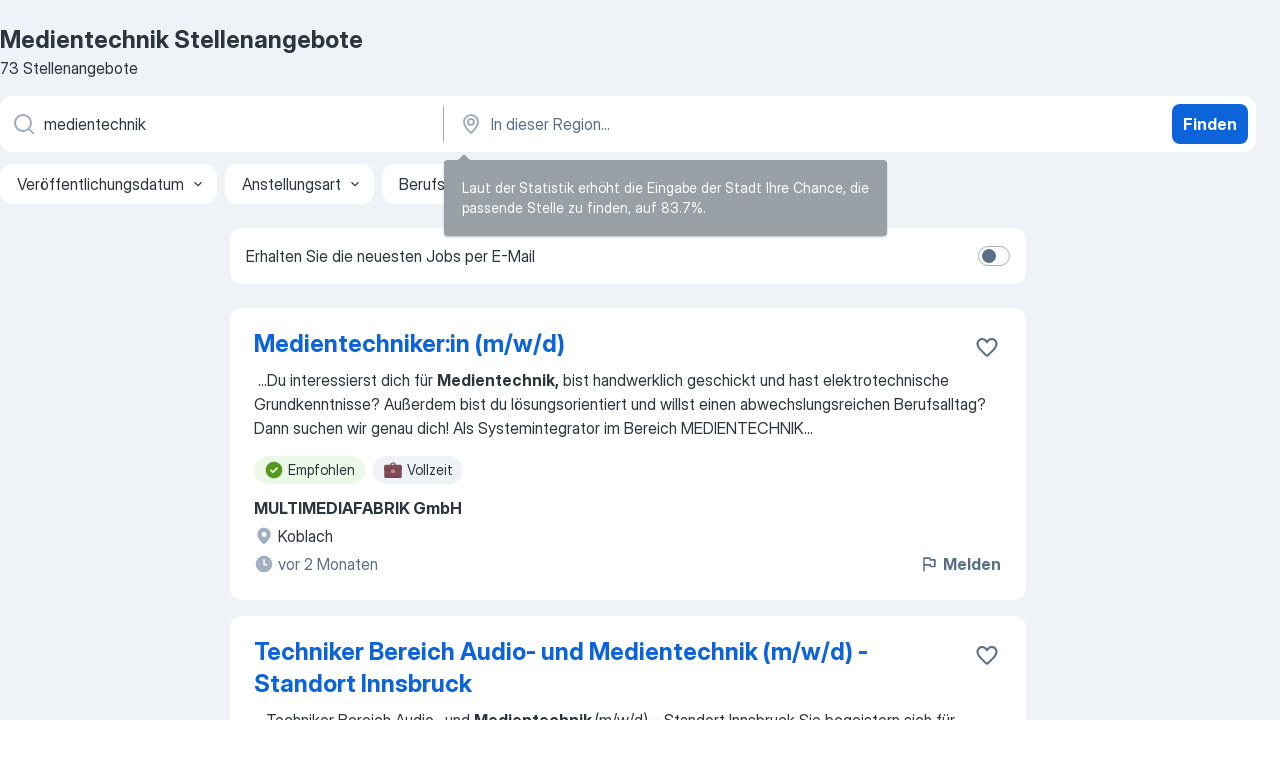

--- FILE ---
content_type: text/html
request_url: https://at.jooble.org/stellenangebote-medientechnik
body_size: 87646
content:
<!DOCTYPE html><html lang="de" xmlns="http://www.w3.org/1999/xhtml"><head><meta charset="utf-8"><link data-chunk="app" rel="stylesheet" href="/assets/app.2cef72498bfe64a06642.css"><link data-chunk="SERP" rel="stylesheet" href="/assets/SERP.e5eb96069634300c1c10.css"><meta name="viewport" content="width=device-width,initial-scale=1.0,maximum-scale=5" /><meta property="og:site_name" content="Jooble" /><meta property="og:locale" content="de" /><meta property="og:type" content="website" /><meta name="msvalidate.01" content="4E93DB804C5CCCD5B3AFF7486D4B2757" /><meta name="format-detection" content="telephone=no"><link rel="preconnect" href="https://www.googletagmanager.com" /><link rel="preconnect" href="https://www.google-analytics.com" /><link rel="dns-prefetch" href="https://www.google.com" /><link rel="dns-prefetch" href="https://apis.google.com" /><link rel="dns-prefetch" href="https://connect.facebook.net" /><link rel="dns-prefetch" href="https://www.facebook.com" /><link href="https://data-at.jooble.org/assets/fonts/inter-display.css" rel="stylesheet"><link href="https://data-at.jooble.org/assets/fonts/segoe.css" rel="stylesheet"><link rel="apple-touch-icon" href="/assets/images/favicon/ua/apple-touch-icon.png?v=4" /><link rel="apple-touch-icon" sizes="57x57" href="/assets/images/favicon/ua/apple-touch-icon-57x57.png?v=4" /><link rel="apple-touch-icon" sizes="60x60" href="/assets/images/favicon/ua/apple-touch-icon-60x60.png?v=4" /><link rel="apple-touch-icon" sizes="72x72" href="/assets/images/favicon/ua/apple-touch-icon-72x72.png?v=4" /><link rel="apple-touch-icon" sizes="76x76" href="/assets/images/favicon/ua/apple-touch-icon-76x76.png?v=4" /><link rel="apple-touch-icon" sizes="114x114" href="/assets/images/favicon/ua/apple-touch-icon-114x114.png?v=4" /><link rel="apple-touch-icon" sizes="120x120" href="/assets/images/favicon/ua/apple-touch-icon-120x120.png?v=4" /><link rel="apple-touch-icon" sizes="144x144" href="/assets/images/favicon/ua/apple-touch-icon-144x144.png?v=4" /><link rel="apple-touch-icon" sizes="152x152" href="/assets/images/favicon/ua/apple-touch-icon-152x152.png?v=4" /><link rel="apple-touch-icon" sizes="180x180" href="/assets/images/favicon/ua/apple-touch-icon-180x180.png?v=4" /><link rel="icon" type="image/png" sizes="16x16" href="/assets/images/favicon/ua/favicon-16x16.png?v=4"><link rel="icon" type="image/png" sizes="32x32" href="/assets/images/favicon/ua/favicon-32x32.png?v=4"><link rel="icon" type="image/png" sizes="48x48" href="/assets/images/favicon/ua/android-chrome-48x48.png?v=4"><link rel="icon" type="image/png" sizes="96x96" href="/assets/images/favicon/ua/android-chrome-96x96.png?v=4"><link rel="icon" type="image/png" sizes="144x144" href="/assets/images/favicon/ua/android-chrome-144x144.png?v=4"><link rel="icon" type="image/png" sizes="192x192" href="/assets/images/favicon/ua/android-chrome-192x192.png?v=4"><link rel="icon" type="image/png" sizes="194x194" href="/assets/images/favicon/ua/favicon-194x194.png?v=4"><link rel="icon" type="image/png" sizes="256x256" href="/assets/images/favicon/ua/android-chrome-256x256.png?v=4"><link rel="icon" type="image/png" sizes="384x384" href="/assets/images/favicon/ua/android-chrome-384x384.png?v=4"><link rel="icon" type="image/png" sizes="512x512" href="/assets/images/favicon/ua/android-chrome-512x512.png?v=4"><link rel="shortcut icon" type="image/x-icon" href="/assets/images/favicon/ua/favicon-ua.ico?v=4"><link rel="icon" href="/assets/images/favicon/ua/icon.svg?v=4" sizes="any" type="image/svg+xml"><meta name="msapplication-tooltip" content="Jooble"><meta name="msapplication-config" content="/browserconfig.xml"><meta name="msapplication-TileColor" content="#ffffff"><meta name="msapplication-TileImage" content="/assets/images/favicon/ua/mstile-144x144.png?v=4"><meta name="theme-color" content="#ffffff"><meta name="ir-site-verification-token" content="-1337664224"><script type="text/javascript" charset="utf-8">(function(g,o){g[o]=g[o]||function(){(g[o]['q']=g[o]['q']||[]).push(arguments)},g[o]['t']=1*new Date})(window,'_googCsa'); </script><script>!function(){if('PerformanceLongTaskTiming' in window) {var g=window.__tti={e:[]};g.o = new PerformanceObserver(function(l){g.e = g.e.concat(l.getEntries())});g.o.observe({entryTypes:['longtask']})}}();</script><script>!function(){var e,t,n,i,r={passive:!0,capture:!0},a=new Date,o=function(){i=[],t=-1,e=null,f(addEventListener)},c=function(i,r){e||(e=r,t=i,n=new Date,f(removeEventListener),u())},u=function(){if(t>=0&&t<n-a){var r={entryType:"first-input",name:e.type,target:e.target,cancelable:e.cancelable,startTime:e.timeStamp,processingStart:e.timeStamp+t};i.forEach((function(e){e(r)})),i=[]}},s=function(e){if(e.cancelable){var t=(e.timeStamp>1e12?new Date:performance.now())-e.timeStamp;"pointerdown"==e.type?function(e,t){var n=function(){c(e,t),a()},i=function(){a()},a=function(){removeEventListener("pointerup",n,r),removeEventListener("pointercancel",i,r)};addEventListener("pointerup",n,r),addEventListener("pointercancel",i,r)}(t,e):c(t,e)}},f=function(e){["mousedown","keydown","touchstart","pointerdown"].forEach((function(t){return e(t,s,r)}))},p="hidden"===document.visibilityState?0:1/0;addEventListener("visibilitychange",(function e(t){"hidden"===document.visibilityState&&(p=t.timeStamp,removeEventListener("visibilitychange",e,!0))}),!0);o(),self.webVitals={firstInputPolyfill:function(e){i.push(e),u()},resetFirstInputPolyfill:o,get firstHiddenTime(){return p}}}();</script><title data-rh="true">Dringend! Medientechnik Stellenangebote - Januar 2026 - Jooble</title><link data-rh="true" rel="canonical" href="https://at.jooble.org/stellenangebote-medientechnik"/><link data-rh="true" hreflang="de-AT" rel="alternate" href="https://at.jooble.org/stellenangebote-medientechnik"/><meta data-rh="true" name="keywords" content="Medientechnik Stellenangebote, Medientechnik Jobs, Stellenangebote, Jobs"/><meta data-rh="true" name="description" content="Jobs: Medientechnik • Umfangreiche Auswahl von 36.000+ aktuellen Stellenangeboten in Österreich und im Ausland • Schnelle &amp; Kostenlose Jobsuche • Führende Arbeitgeber • Vollzeit-, Teilzeit- und temporäre Anstellung • Konkurrenzfähiges Gehalt • Job-Mail-Service • Jobs als: Medientechnik - jetzt finden!"/><meta data-rh="true" property="og:image" content="/assets/images/open_graph/og_image.png"/><meta data-rh="true" property="og:url" content="https://at.jooble.org/stellenangebote-medientechnik"/><meta data-rh="true" property="og:title" content="Dringend! Medientechnik Stellenangebote - Januar 2026 - Jooble"/><meta data-rh="true" property="og:description" content="Jobs: Medientechnik • Umfangreiche Auswahl von 36.000+ aktuellen Stellenangeboten in Österreich und im Ausland • Schnelle &amp; Kostenlose Jobsuche • Führende Arbeitgeber • Vollzeit-, Teilzeit- und temporäre Anstellung • Konkurrenzfähiges Gehalt • Job-Mail-Service • Jobs als: Medientechnik - jetzt finden!"/><script data-rh="true" type="application/ld+json">{"@context":"https://schema.org","@type":"BreadcrumbList","itemListElement":[[{"@type":"ListItem","position":1,"item":{"@id":"https://at.jooble.org","name":"Stellenangebote"}},{"@type":"ListItem","position":2,"item":{"name":"Medientechnik"}}]]}</script><script data-rh="true" type="application/ld+json">{"@context":"https://schema.org","@type":"ItemList","numberOfItems":73,"itemListElement":[[{"@type":"ListItem","position":1,"url":"https://at.jooble.org/jdp/-2348634566458500402/Medientechniker%3Ain-(m%2Fw%2Fd)-Koblach"},{"@type":"ListItem","position":2,"url":"https://at.jooble.org/jdp/-3096972778433129392/Techniker-Bereich-Audio+-und-Medientechnik-(m%2Fw%2Fd)-+-Standort-Innsbruck-Innsbruck"},{"@type":"ListItem","position":3,"url":"https://at.jooble.org/jdp/-5804817572694548362/Techniker-Bereich-Audio+-und-Medientechnik-(m%2Fw%2Fd)-+-Standort-Innsbruck-Innsbruck"},{"@type":"ListItem","position":4,"url":"https://at.jooble.org/jdp/-2457367614020098961/Medien+-und-Eventtechniker*in-(w%2Fm%2Fd)-Wien"},{"@type":"ListItem","position":5,"url":"https://at.jooble.org/jdp/3920471207344201785/Specialist-Broadcast-%26-Audiovisual-Wien"},{"@type":"ListItem","position":6,"url":"https://at.jooble.org/jdp/494424795004149976/UI%2FUX-Designer-Wien"},{"@type":"ListItem","position":7,"url":"https://at.jooble.org/jdp/5028805614218545789/MEDIENTECHNIKER*IN-TON-%26-VIDEO-Salzburg-(Stadt)"},{"@type":"ListItem","position":8,"url":"https://at.jooble.org/rjdp/-6091966003165641052/AusBILDUNG-%26-LEHRE-zum-Mediendesigner(in)-Hohenems"},{"@type":"ListItem","position":9,"url":"https://at.jooble.org/jdp/2003786127756564374/Senior-UX-Designer-Linz"},{"@type":"ListItem","position":10,"url":"https://at.jooble.org/jdp/-5853222274310215763/Mediengestalter%3Ain-Digital-und-Print-+-Vollzeit-Klagenfurt-am-W%C3%B6rthersee"},{"@type":"ListItem","position":11,"url":"https://at.jooble.org/jdp/-2570162686582061165/Lehrling-Medienfachmann-+-Schwerpunkt-Online+Marketing-(m%2Fw%2Fd)-Wels"},{"@type":"ListItem","position":12,"url":"https://at.jooble.org/rjdp/-3794077213511078972/Informationstechnologie-Linz"},{"@type":"ListItem","position":13,"url":"https://at.jooble.org/rjdp/13341623218331712/WERBETECHNIKER-m%2Fw-Leonding"},{"@type":"ListItem","position":14,"url":"https://at.jooble.org/desc/5125222238791377116"},{"@type":"ListItem","position":15,"url":"https://at.jooble.org/jdp/2446628517581524980/UI%2FUX-Designer-Linz"},{"@type":"ListItem","position":16,"url":"https://at.jooble.org/jdp/8242334694369224206/UX%2FUI-Designer-Wien"},{"@type":"ListItem","position":17,"url":"https://at.jooble.org/jdp/5735544742303978124/UI%2FUX-Designer-(m%2Fw%2Fd)-Seitenstetten"},{"@type":"ListItem","position":18,"url":"https://at.jooble.org/jdp/-1498296558997976702/Werbetechniker-+-Lebring-(m%2Fw%2Fd)-Lebring%2C-Lebring+Sankt-Margarethen"},{"@type":"ListItem","position":19,"url":"https://at.jooble.org/jdp/-7041557954038030809/UX%2FUI-Designer-Wien"},{"@type":"ListItem","position":20,"url":"https://at.jooble.org/jdp/-2083911286088459911/UX%2FUI-Designer-Wien"},{"@type":"ListItem","position":21,"url":"https://at.jooble.org/rjdp/3558918144527534253/Medium-UI-Designer-Graz"},{"@type":"ListItem","position":22,"url":"https://at.jooble.org/jdp/-5605634910092817611/UX%2FUI-Designer-Graz"},{"@type":"ListItem","position":23,"url":"https://at.jooble.org/jdp/-8212777842943556814/UX%2FUI-Designer-Wien"},{"@type":"ListItem","position":24,"url":"https://at.jooble.org/jdp/4554581723464385368/UI%2FUX-Designer-Linz"},{"@type":"ListItem","position":25,"url":"https://at.jooble.org/jdp/-7879636052538545561/Web-Designer-Sankt-Martin-bei-Lofer"},{"@type":"ListItem","position":26,"url":"https://at.jooble.org/jdp/6418401748063861592/UI%2FUX-Designer-(m%2Fw%2Fd)-Nieder%C3%B6sterreich"},{"@type":"ListItem","position":27,"url":"https://at.jooble.org/jdp/-1725843806554204655/System-Engineer-Medientechnik-(m%2Fw%2Fd)-UniIT%3A-Infrastructure-Graz"},{"@type":"ListItem","position":28,"url":"https://at.jooble.org/jdp/9153192954525069355/Projektleiter%3Ain-Medientechnik-(m%2Fw%2Fd)-Koblach"},{"@type":"ListItem","position":29,"url":"https://at.jooble.org/jdp/-7177932809031197613/System-Engineer-Medientechnik-Graz"},{"@type":"ListItem","position":30,"url":"https://at.jooble.org/rjdp/2462223090327715231/UX-%26-UI-Designer-%2F-User-Researcher-(m%2Fw)-Innsbruck"}]]}</script></head><body ondragstart="return false"><div id="app"><div class="zR2N9v"><div class="_1G2nM4"><div></div><div id="serpContainer" class="_0CG45k"><div class="+MdXgT"><header class="VavEB9"><div class="qD9dwK"><h1 class="_518B8Z">Medientechnik Stellenangebote</h1><div company="p" class="cXVOTD">73 Stellenangebote</div></div><div class=""><form class="CXE+FW" data-test-name="_searchForm"><div class="tXoMlu"><div class="kySr3o EIHqTW"><div class="H-KSNn"><div class="Y6LTZC RKazSn"><div class="_0vIToK"><svg class="BC4g2E abyhUO gexuVd kPZVKg"><use xlink:href="/assets/sprite.1oxueCVBzlo-hocQRlhy.svg#icon-magnifier-usage"></use></svg><input id="input_:R55ioh:" class="_2cXMBT aHpE4r _5sX2B+" placeholder="Ich suche nach Stellenangeboten..." type="text" spellcheck="false" name="keyword" autoComplete="off" autoCapitalize="off" data-test-name="_searchFormKeywordInput" aria-label="Bitte geben Sie an, welche Art von Stelle Sie suchen" value="medientechnik"/></div></div></div></div><div class="kySr3o _9+Weu7"><div class="H-KSNn"><div class="Y6LTZC RKazSn"><div class="_0vIToK"><svg class="BC4g2E abyhUO gexuVd kPZVKg"><use xlink:href="/assets/sprite.1oxueCVBzlo-hocQRlhy.svg#icon-map_marker-usage"></use></svg><input id="tbRegion" class="_2cXMBT aHpE4r _5sX2B+" placeholder="In dieser Region..." type="text" spellcheck="false" name="region" autoComplete="off" autoCapitalize="off" data-test-name="_searchFormRegionInput" aria-label="Wählen Sie den Ort aus, in dem Sie Job suchen" value=""/></div></div></div></div></div><button type="submit" class="VMdYVt i6dNg1 oUsVL7 xVPKbj ZuTpxY">Finden</button></form></div><div class="p7hDF8"><div class="apmZrt" data-test-name="_smartTagsFilter"><div class="wYznI5"><span class="_1apRDx">Veröffentlichungsdatum</span><svg class="KaSFrq DuJhnH GM7Sgs _398Jb4"><use xlink:href="/assets/sprite.1oxueCVBzlo-hocQRlhy.svg#icon-chevron_down-usage"></use></svg></div><div class="wYznI5"><span class="_1apRDx">Anstellungsart</span><svg class="KaSFrq DuJhnH GM7Sgs _398Jb4"><use xlink:href="/assets/sprite.1oxueCVBzlo-hocQRlhy.svg#icon-chevron_down-usage"></use></svg></div><div class="wYznI5"><span class="_1apRDx">Berufserfahrung</span><svg class="KaSFrq DuJhnH GM7Sgs _398Jb4"><use xlink:href="/assets/sprite.1oxueCVBzlo-hocQRlhy.svg#icon-chevron_down-usage"></use></svg></div><div class="wYznI5"><span class="_1apRDx">Anstellungsart</span><svg class="KaSFrq DuJhnH GM7Sgs _398Jb4"><use xlink:href="/assets/sprite.1oxueCVBzlo-hocQRlhy.svg#icon-chevron_down-usage"></use></svg></div><div class="wYznI5"><span class="_1apRDx">Gehalt</span><svg class="KaSFrq DuJhnH GM7Sgs _398Jb4"><use xlink:href="/assets/sprite.1oxueCVBzlo-hocQRlhy.svg#icon-chevron_down-usage"></use></svg></div></div></div></header><div class="y+s7YY"><div class="Amjssv"><main class="toVmC+" role="main"><div class="NeCPdn" id="topBarContainer"><div class="dKIuea"><div class="pfddcp xPgV1+"><div class="Z7rxKJ"><span class="ahUpuK"> Erhalten Sie die neuesten Jobs per E-Mail </span><div class="rV3P9b H6hBvI RDT4pD seXaaO"><input id="SubscriptionSwitcher" type="checkbox" aria-label="SubscriptionSwitcher"/><label for="SubscriptionSwitcher"><span data-switch="pill" data-caption="false"><span data-switch="round"></span></span></label></div></div></div></div></div><div class="bXbgrv" id="serpContent"><div><div class="infinite-scroll-component__outerdiv"><div class="infinite-scroll-component ZbPfXY _serpContentBlock" style="height:auto;overflow:auto;-webkit-overflow-scrolling:touch"><div><ul class="kiBEcn"><li></li><li><div id="-2348634566458500402" data-test-name="_jobCard" class="+n4WEb rHG1ci"><div class="_9q4Aij"><h2 class="jA9gFS dUatPc"><a class="_8w9Ce2 tUC4Fj _6i4Nb0 wtCvxI job_card_link" target="_blank" href="https://at.jooble.org/jdp/-2348634566458500402/Medientechniker%3Ain-(m%2Fw%2Fd)-Koblach">Medientechniker:in (m/w/d)</a></h2><div class="_5A-eEY"><div class="Bdpujj"><button type="button" class="ZapzXe _9WpygY XEfYdx JFkX+L vMdXr7 RNbuqd" data-test-name="jobFavoritesButton__-2348634566458500402" aria-label="Die Stellenanzeige wurde zu den Favoriten hinzugefügt"><span class="H2e2t1 +gVFyQ"><svg class="KaSFrq JAzKjj _0ng4na"><use xlink:href="/assets/sprite.1oxueCVBzlo-hocQRlhy.svg#icon-heart_outline-usage"></use></svg></span></button></div></div></div><div><div class="QZH8mt"><div class="GEyos4">&nbsp;...<span>Du interessierst dich für </span><b>Medientechnik,</b><span> bist handwerklich geschickt und hast elektrotechnische Grundkenntnisse? Außerdem bist du lösungsorientiert und willst einen abwechslungsreichen Berufsalltag? Dann suchen wir genau dich! Als Systemintegrator im Bereich MEDIENTECHNIK</span>...&nbsp;</div><div class="rvi8+s"><div class="tXxXy-"><div data-name="suggested" data-test-name="_highlightedTag" class="K8ZLnh tag fT460t"><svg class="KaSFrq DuJhnH GeatqJ"><use xlink:href="/assets/sprite.1oxueCVBzlo-hocQRlhy.svg#icon-check_match-usage"></use></svg>Empfohlen</div><div data-name="vollzeit" data-test-name="_jobTag" class="K8ZLnh tag _7Amkfs"><div class="uE1IG0" style="background-image:url(/assets/images/tagIconsNew/emoji_briefcase.svg)"></div>Vollzeit</div></div></div></div><div class="L4BhzZ wrapper__new_tags_design bLrJMm"><div class="j+648w"><button type="button" class="ZapzXe _9WpygY JFkX+L vMdXr7 _9ofHq7" data-test-name="_reportJobButtonSerp"><span class="H2e2t1 w87w0E"><svg class="KaSFrq xY3sEm _0ng4na cS9jE1"><use xlink:href="/assets/sprite.1oxueCVBzlo-hocQRlhy.svg#icon-flag-usage"></use></svg></span>Melden</button></div><div class="E6E0jY"><div class="pXyhD4 VeoRvG"><div class="heru4z"><p class="z6WlhX" data-test-name="_companyName">MULTIMEDIAFABRIK GmbH</p></div></div><div class="blapLw gj1vO6 fhg31q nxYYVJ" tabindex="-1"><svg class="BC4g2E c6AqqO gexuVd kE3ssB DlQ0Ty icon_gray_soft mdorqd"><use xlink:href="/assets/sprite.1oxueCVBzlo-hocQRlhy.svg#icon-map_marker_filled-usage"></use></svg><div class="caption NTRJBV">Koblach</div></div><div class="blapLw gj1vO6 fhg31q fGYTou"><svg class="BC4g2E c6AqqO gexuVd kE3ssB DlQ0Ty icon_gray_soft jjtReA"><use xlink:href="/assets/sprite.1oxueCVBzlo-hocQRlhy.svg#icon-clock_filled-usage"></use></svg><div class="caption Vk-5Da"> vor 2 Monaten</div></div></div></div></div></div></li><li><div id="-3096972778433129392" data-test-name="_jobCard" class="+n4WEb rHG1ci"><div class="_9q4Aij"><h2 class="jA9gFS dUatPc"><a class="_8w9Ce2 tUC4Fj _6i4Nb0 wtCvxI job_card_link" target="_blank" href="https://at.jooble.org/jdp/-3096972778433129392/Techniker-Bereich-Audio+-und-Medientechnik-(m%2Fw%2Fd)-+-Standort-Innsbruck-Innsbruck">Techniker Bereich Audio- und Medientechnik (m/w/d) - Standort Innsbruck</a></h2><div class="_5A-eEY"><div class="Bdpujj"><button type="button" class="ZapzXe _9WpygY XEfYdx JFkX+L vMdXr7 RNbuqd" data-test-name="jobFavoritesButton__-3096972778433129392" aria-label="Die Stellenanzeige wurde zu den Favoriten hinzugefügt"><span class="H2e2t1 +gVFyQ"><svg class="KaSFrq JAzKjj _0ng4na"><use xlink:href="/assets/sprite.1oxueCVBzlo-hocQRlhy.svg#icon-heart_outline-usage"></use></svg></span></button></div></div></div><div><div class="QZH8mt"><div class="GEyos4">&nbsp;...<span>Techniker Bereich Audio- und </span><b>Medientechnik </b><span>(m/w/d) – Standort Innsbruck  Sie begeistern sich für Technik in all ihren Facetten? Sie möchten in einem attraktiven Umfeld arbeiten? Und Sie möchten vorankommen? Dann sind Sie bei Fiegl+Spielberger genau richtig.  Wir stellen</span>...&nbsp;</div><div class="rvi8+s"><div class="tXxXy-"><div data-name="suggested" data-test-name="_highlightedTag" class="K8ZLnh tag fT460t"><svg class="KaSFrq DuJhnH GeatqJ"><use xlink:href="/assets/sprite.1oxueCVBzlo-hocQRlhy.svg#icon-check_match-usage"></use></svg>Empfohlen</div><div data-name="vollzeit" data-test-name="_jobTag" class="K8ZLnh tag _7Amkfs"><div class="uE1IG0" style="background-image:url(/assets/images/tagIconsNew/emoji_briefcase.svg)"></div>Vollzeit</div></div></div></div><div class="L4BhzZ wrapper__new_tags_design bLrJMm"><div class="j+648w"><button type="button" class="ZapzXe _9WpygY JFkX+L vMdXr7 _9ofHq7" data-test-name="_reportJobButtonSerp"><span class="H2e2t1 w87w0E"><svg class="KaSFrq xY3sEm _0ng4na cS9jE1"><use xlink:href="/assets/sprite.1oxueCVBzlo-hocQRlhy.svg#icon-flag-usage"></use></svg></span>Melden</button><img src="https://nl.jooble.org/logo/-2533816037033223124.png" class="yUFQEM" aria-hidden="true" alt="dteCompanyLogo"/></div><div class="E6E0jY"><div class="pXyhD4 VeoRvG"><div class="heru4z"><p class="z6WlhX" data-test-name="_companyName">Fiegl &amp; Spielberger GmbH</p></div></div><div class="blapLw gj1vO6 fhg31q nxYYVJ" tabindex="-1"><svg class="BC4g2E c6AqqO gexuVd kE3ssB DlQ0Ty icon_gray_soft mdorqd"><use xlink:href="/assets/sprite.1oxueCVBzlo-hocQRlhy.svg#icon-map_marker_filled-usage"></use></svg><div class="caption NTRJBV">Innsbruck</div></div><div class="blapLw gj1vO6 fhg31q fGYTou"><svg class="BC4g2E c6AqqO gexuVd kE3ssB DlQ0Ty icon_gray_soft jjtReA"><use xlink:href="/assets/sprite.1oxueCVBzlo-hocQRlhy.svg#icon-clock_filled-usage"></use></svg><div class="caption Vk-5Da">Vor 13 Tagen</div></div></div></div></div></div></li><li><div id="-5804817572694548362" data-test-name="_jobCard" class="+n4WEb rHG1ci"><div class="_9q4Aij"><h2 class="jA9gFS dUatPc"><a class="_8w9Ce2 tUC4Fj _6i4Nb0 wtCvxI job_card_link" target="_blank" href="https://at.jooble.org/jdp/-5804817572694548362/Techniker-Bereich-Audio+-und-Medientechnik-(m%2Fw%2Fd)-+-Standort-Innsbruck-Innsbruck">Techniker Bereich Audio- und Medientechnik (m/w/d) - Standort Innsbruck</a></h2><div class="_5A-eEY"><div class="Bdpujj"><button type="button" class="ZapzXe _9WpygY XEfYdx JFkX+L vMdXr7 RNbuqd" data-test-name="jobFavoritesButton__-5804817572694548362" aria-label="Die Stellenanzeige wurde zu den Favoriten hinzugefügt"><span class="H2e2t1 +gVFyQ"><svg class="KaSFrq JAzKjj _0ng4na"><use xlink:href="/assets/sprite.1oxueCVBzlo-hocQRlhy.svg#icon-heart_outline-usage"></use></svg></span></button></div></div></div><div><div class="QZH8mt"><div class="GEyos4"> Als größtes Elektrounternehmen Westösterreichs sind wir laufend auf der Suche nach motivierten und engagierten Mitarbeitern, die gemeinsam mit uns unsere ambitionierten Ziele erreichen wollen. 
jetzt bewerben

 Für unsere Zentrale in Innsbruck: 
 WIR BIETEN INTERESSANTE...</div><div class="rvi8+s"><div class="tXxXy-"><div data-name="suggested" data-test-name="_highlightedTag" class="K8ZLnh tag fT460t"><svg class="KaSFrq DuJhnH GeatqJ"><use xlink:href="/assets/sprite.1oxueCVBzlo-hocQRlhy.svg#icon-check_match-usage"></use></svg>Empfohlen</div><div data-name="vollzeit" data-test-name="_jobTag" class="K8ZLnh tag _7Amkfs"><div class="uE1IG0" style="background-image:url(/assets/images/tagIconsNew/emoji_briefcase.svg)"></div>Vollzeit</div><div data-name="selbstaendige_taetigkeit" data-test-name="_jobTag" class="K8ZLnh tag _7Amkfs"><div class="uE1IG0" style="background-image:url(/assets/images/tagIconsNew/emoji_briefcase.svg)"></div>Selbständige Tätigkeit</div></div></div></div><div class="L4BhzZ wrapper__new_tags_design bLrJMm"><div class="j+648w"><button type="button" class="ZapzXe _9WpygY JFkX+L vMdXr7 _9ofHq7" data-test-name="_reportJobButtonSerp"><span class="H2e2t1 w87w0E"><svg class="KaSFrq xY3sEm _0ng4na cS9jE1"><use xlink:href="/assets/sprite.1oxueCVBzlo-hocQRlhy.svg#icon-flag-usage"></use></svg></span>Melden</button><img src="/css/images/plogo/179.gif" class="yUFQEM" aria-hidden="true" alt="dteCompanyLogo"/></div><div class="E6E0jY"><div class="pXyhD4 VeoRvG"><div class="heru4z"><p class="z6WlhX" data-test-name="_companyName">Fiegl &amp; Spielberger GmbH</p></div></div><div class="blapLw gj1vO6 fhg31q nxYYVJ" tabindex="-1"><svg class="BC4g2E c6AqqO gexuVd kE3ssB DlQ0Ty icon_gray_soft mdorqd"><use xlink:href="/assets/sprite.1oxueCVBzlo-hocQRlhy.svg#icon-map_marker_filled-usage"></use></svg><div class="caption NTRJBV">Innsbruck</div></div><div class="blapLw gj1vO6 fhg31q fGYTou"><svg class="BC4g2E c6AqqO gexuVd kE3ssB DlQ0Ty icon_gray_soft jjtReA"><use xlink:href="/assets/sprite.1oxueCVBzlo-hocQRlhy.svg#icon-clock_filled-usage"></use></svg><div class="caption Vk-5Da">Vor 1 Tag</div></div></div></div></div></div></li><li><div id="-2457367614020098961" data-test-name="_jobCard" class="+n4WEb rHG1ci"><div class="_9q4Aij"><h2 class="jA9gFS dUatPc"><a class="_8w9Ce2 tUC4Fj _6i4Nb0 wtCvxI job_card_link" target="_blank" href="https://at.jooble.org/jdp/-2457367614020098961/Medien+-und-Eventtechniker*in-(w%2Fm%2Fd)-Wien">Medien- und Eventtechniker*in (w/m/d)</a></h2><div class="_5A-eEY"><div class="Bdpujj"><button type="button" class="ZapzXe _9WpygY XEfYdx JFkX+L vMdXr7 RNbuqd" data-test-name="jobFavoritesButton__-2457367614020098961" aria-label="Die Stellenanzeige wurde zu den Favoriten hinzugefügt"><span class="H2e2t1 +gVFyQ"><svg class="KaSFrq JAzKjj _0ng4na"><use xlink:href="/assets/sprite.1oxueCVBzlo-hocQRlhy.svg#icon-heart_outline-usage"></use></svg></span></button></div></div></div><div><div class="QZH8mt"><p class="b97WnG">3.000€ pro Monat</p><div class="GEyos4">&nbsp;...<span>Wir kümmern uns um die Konzeption, Planung und Integration der </span><b>medientechnischen </b><span>Ausstattung von Kooperations-, Schulungs- und Besprechungsräumen. Wir betreiben die interne Eventtechnik in Zusammenarbeit mit dem Eventmanagement und steuern bzw. unterstützen bei externen</span>...&nbsp;</div><div class="rvi8+s"><div class="tXxXy-"><div data-name="suggested" data-test-name="_highlightedTag" class="K8ZLnh tag fT460t"><svg class="KaSFrq DuJhnH GeatqJ"><use xlink:href="/assets/sprite.1oxueCVBzlo-hocQRlhy.svg#icon-check_match-usage"></use></svg>Empfohlen</div><div data-name="vollzeit" data-test-name="_jobTag" class="K8ZLnh tag _7Amkfs"><div class="uE1IG0" style="background-image:url(/assets/images/tagIconsNew/emoji_briefcase.svg)"></div>Vollzeit</div></div></div></div><div class="L4BhzZ wrapper__new_tags_design bLrJMm"><div class="j+648w"><button type="button" class="ZapzXe _9WpygY JFkX+L vMdXr7 _9ofHq7" data-test-name="_reportJobButtonSerp"><span class="H2e2t1 w87w0E"><svg class="KaSFrq xY3sEm _0ng4na cS9jE1"><use xlink:href="/assets/sprite.1oxueCVBzlo-hocQRlhy.svg#icon-flag-usage"></use></svg></span>Melden</button></div><div class="E6E0jY"><div class="pXyhD4 VeoRvG"><div class="heru4z"><p class="z6WlhX" data-test-name="_companyName">Österreichische Post AG</p></div></div><div class="blapLw gj1vO6 fhg31q nxYYVJ" tabindex="-1"><svg class="BC4g2E c6AqqO gexuVd kE3ssB DlQ0Ty icon_gray_soft mdorqd"><use xlink:href="/assets/sprite.1oxueCVBzlo-hocQRlhy.svg#icon-map_marker_filled-usage"></use></svg><div class="caption NTRJBV">Wien</div></div><div class="blapLw gj1vO6 fhg31q fGYTou"><svg class="BC4g2E c6AqqO gexuVd kE3ssB DlQ0Ty icon_gray_soft jjtReA"><use xlink:href="/assets/sprite.1oxueCVBzlo-hocQRlhy.svg#icon-clock_filled-usage"></use></svg><div class="caption Vk-5Da">Vor einem Monat</div></div></div></div></div></div></li><li><div id="3920471207344201785" data-test-name="_jobCard" class="+n4WEb rHG1ci"><div class="_9q4Aij"><h2 class="jA9gFS dUatPc"><a class="_8w9Ce2 tUC4Fj _6i4Nb0 wtCvxI job_card_link" target="_blank" href="https://at.jooble.org/jdp/3920471207344201785/Specialist-Broadcast-%26-Audiovisual-Wien">Specialist Broadcast &amp; Audiovisual</a></h2><div class="_5A-eEY"><div class="Bdpujj"><button type="button" class="ZapzXe _9WpygY XEfYdx JFkX+L vMdXr7 RNbuqd" data-test-name="jobFavoritesButton__3920471207344201785" aria-label="Die Stellenanzeige wurde zu den Favoriten hinzugefügt"><span class="H2e2t1 +gVFyQ"><svg class="KaSFrq JAzKjj _0ng4na"><use xlink:href="/assets/sprite.1oxueCVBzlo-hocQRlhy.svg#icon-heart_outline-usage"></use></svg></span></button></div></div></div><div><div class="QZH8mt"><p class="b97WnG">45.000€ pro Jahr</p><div class="GEyos4">&nbsp;...<span>Dienst mit. 
 Gute Englischkenntnisse sind Pflicht, Deutschkenntnisse von Vorteil. 
 Erfahrung 
 Erste Berufserfahrung im Bereich </span><b>Medientechnik,</b><span> IT, Elektronik, Mechatronik oder Maschinenbau. 
 Erste Erfahrung im Bereich Montage, Testen, Fehlerbehebung und Reparatur von</span>...&nbsp;</div><div class="rvi8+s"><div class="tXxXy-"><div data-name="suggested" data-test-name="_highlightedTag" class="K8ZLnh tag fT460t"><svg class="KaSFrq DuJhnH GeatqJ"><use xlink:href="/assets/sprite.1oxueCVBzlo-hocQRlhy.svg#icon-check_match-usage"></use></svg>Empfohlen</div><div data-name="flexible_arbeitszeit" data-test-name="_jobTag" class="K8ZLnh tag _7Amkfs"><div class="uE1IG0" style="background-image:url(/assets/images/tagIconsNew/emoji_tear_off_calendar.svg)"></div>Flexible Arbeitszeit</div><div data-name="schichtbetrieb" data-test-name="_jobTag" class="K8ZLnh tag _7Amkfs"><div class="uE1IG0" style="background-image:url(/assets/images/tagIconsNew/emoji_tear_off_calendar.svg)"></div>Schichtbetrieb</div></div></div></div><div class="L4BhzZ wrapper__new_tags_design bLrJMm"><div class="j+648w"><button type="button" class="ZapzXe _9WpygY JFkX+L vMdXr7 _9ofHq7" data-test-name="_reportJobButtonSerp"><span class="H2e2t1 w87w0E"><svg class="KaSFrq xY3sEm _0ng4na cS9jE1"><use xlink:href="/assets/sprite.1oxueCVBzlo-hocQRlhy.svg#icon-flag-usage"></use></svg></span>Melden</button></div><div class="E6E0jY"><div class="pXyhD4 VeoRvG"><div class="heru4z"><p class="z6WlhX" data-test-name="_companyName">Win2day</p></div></div><div class="blapLw gj1vO6 fhg31q nxYYVJ" tabindex="-1"><svg class="BC4g2E c6AqqO gexuVd kE3ssB DlQ0Ty icon_gray_soft mdorqd"><use xlink:href="/assets/sprite.1oxueCVBzlo-hocQRlhy.svg#icon-map_marker_filled-usage"></use></svg><div class="caption NTRJBV">Wien</div></div><div class="blapLw gj1vO6 fhg31q fGYTou"><svg class="BC4g2E c6AqqO gexuVd kE3ssB DlQ0Ty icon_gray_soft jjtReA"><use xlink:href="/assets/sprite.1oxueCVBzlo-hocQRlhy.svg#icon-clock_filled-usage"></use></svg><div class="caption Vk-5Da">Vor einem Monat</div></div></div></div></div></div></li><li><div id="494424795004149976" data-test-name="_jobCard" class="+n4WEb rHG1ci"><div class="_9q4Aij"><h2 class="jA9gFS dUatPc"><a class="_8w9Ce2 tUC4Fj _6i4Nb0 wtCvxI job_card_link" target="_blank" href="https://at.jooble.org/jdp/494424795004149976/UI%2FUX-Designer-Wien">UI/UX Designer</a></h2><div class="_5A-eEY"><div class="Bdpujj"><button type="button" class="ZapzXe _9WpygY XEfYdx JFkX+L vMdXr7 RNbuqd" data-test-name="jobFavoritesButton__494424795004149976" aria-label="Die Stellenanzeige wurde zu den Favoriten hinzugefügt"><span class="H2e2t1 +gVFyQ"><svg class="KaSFrq JAzKjj _0ng4na"><use xlink:href="/assets/sprite.1oxueCVBzlo-hocQRlhy.svg#icon-heart_outline-usage"></use></svg></span></button></div></div></div><div><div class="QZH8mt"><p class="b97WnG">45.000€ - 65.000€ pro Jahr</p><div class="GEyos4"> Deine Rolle im Team 
 Unsere Website wächst mindestens genauso schnell wie unser Unternehmen. Du designest neue und redesignest alte (Sub- oder Landing)-Pages unserer fonio.ai Website in Figma und setzt Designs direkt in Webflow um. In enger Zusammenarbeit mit dem Marketing...</div><div class="rvi8+s"><div class="tXxXy-"><div data-name="suggested" data-test-name="_highlightedTag" class="K8ZLnh tag fT460t"><svg class="KaSFrq DuJhnH GeatqJ"><use xlink:href="/assets/sprite.1oxueCVBzlo-hocQRlhy.svg#icon-check_match-usage"></use></svg>Empfohlen</div><div data-name="vollzeit" data-test-name="_jobTag" class="K8ZLnh tag _7Amkfs"><div class="uE1IG0" style="background-image:url(/assets/images/tagIconsNew/emoji_briefcase.svg)"></div>Vollzeit</div><div data-name="homeoffice" data-test-name="_jobTag" class="K8ZLnh tag _7Amkfs"><div class="uE1IG0" style="background-image:url(/assets/images/tagIconsNew/emoji_globe.svg)"></div>Homeoffice</div><div data-name="flexible_arbeitszeit" data-test-name="_jobTag" class="K8ZLnh tag _7Amkfs"><div class="uE1IG0" style="background-image:url(/assets/images/tagIconsNew/emoji_tear_off_calendar.svg)"></div>Flexible Arbeitszeit</div><div data-name="fallweise" data-test-name="_jobTag" class="K8ZLnh tag _7Amkfs"><div class="uE1IG0" style="background-image:url(/assets/images/tagIconsNew/emoji_tear_off_calendar.svg)"></div>Fallweise</div></div></div></div><div class="L4BhzZ wrapper__new_tags_design bLrJMm"><div class="j+648w"><button type="button" class="ZapzXe _9WpygY JFkX+L vMdXr7 _9ofHq7" data-test-name="_reportJobButtonSerp"><span class="H2e2t1 w87w0E"><svg class="KaSFrq xY3sEm _0ng4na cS9jE1"><use xlink:href="/assets/sprite.1oxueCVBzlo-hocQRlhy.svg#icon-flag-usage"></use></svg></span>Melden</button></div><div class="E6E0jY"><div class="pXyhD4 VeoRvG"><div class="heru4z"><p class="z6WlhX" data-test-name="_companyName">fonio.ai</p></div></div><div class="blapLw gj1vO6 fhg31q nxYYVJ" tabindex="-1"><svg class="BC4g2E c6AqqO gexuVd kE3ssB DlQ0Ty icon_gray_soft mdorqd"><use xlink:href="/assets/sprite.1oxueCVBzlo-hocQRlhy.svg#icon-map_marker_filled-usage"></use></svg><div class="caption NTRJBV">Wien</div></div><div class="blapLw gj1vO6 fhg31q fGYTou"><svg class="BC4g2E c6AqqO gexuVd kE3ssB DlQ0Ty icon_gray_soft jjtReA"><use xlink:href="/assets/sprite.1oxueCVBzlo-hocQRlhy.svg#icon-clock_filled-usage"></use></svg><div class="caption Vk-5Da"> vor 2 Monaten</div></div></div></div></div></div></li><li><div id="5028805614218545789" data-test-name="_jobCard" class="+n4WEb rHG1ci"><div class="_9q4Aij"><h2 class="jA9gFS dUatPc"><a class="_8w9Ce2 tUC4Fj _6i4Nb0 wtCvxI job_card_link" target="_blank" href="https://at.jooble.org/jdp/5028805614218545789/MEDIENTECHNIKER*IN-TON-%26-VIDEO-Salzburg-(Stadt)">MEDIENTECHNIKER*IN TON &amp; VIDEO</a></h2><div class="_5A-eEY"><div class="Bdpujj"><button type="button" class="ZapzXe _9WpygY XEfYdx JFkX+L vMdXr7 RNbuqd" data-test-name="jobFavoritesButton__5028805614218545789" aria-label="Die Stellenanzeige wurde zu den Favoriten hinzugefügt"><span class="H2e2t1 +gVFyQ"><svg class="KaSFrq JAzKjj _0ng4na"><use xlink:href="/assets/sprite.1oxueCVBzlo-hocQRlhy.svg#icon-heart_outline-usage"></use></svg></span></button></div></div></div><div><div class="QZH8mt"><p class="b97WnG">2.500€ pro Monat</p><div class="GEyos4">&nbsp;...<span>400 Vorstellungen. 
 Das Land Salzburg als Theaterunternehmer des Salzburger Landestheaters sucht nach Vereinbarung eine*n 
 </span><b>MEDIENTECHNIKER*</b><span>IN TON & VIDEO 
 Aufgabengebiet: 
 ton- & videotechnische Einrichtung und Betreuung von Proben & Vorstellungen (Soundcheck, Einrichtung</span>...&nbsp;</div><div class="rvi8+s"><div class="tXxXy-"><div data-name="suggested" data-test-name="_highlightedTag" class="K8ZLnh tag fT460t"><svg class="KaSFrq DuJhnH GeatqJ"><use xlink:href="/assets/sprite.1oxueCVBzlo-hocQRlhy.svg#icon-check_match-usage"></use></svg>Empfohlen</div><div data-name="vollzeit" data-test-name="_jobTag" class="K8ZLnh tag _7Amkfs"><div class="uE1IG0" style="background-image:url(/assets/images/tagIconsNew/emoji_briefcase.svg)"></div>Vollzeit</div><div data-name="teilzeit" data-test-name="_jobTag" class="K8ZLnh tag _7Amkfs"><div class="uE1IG0" style="background-image:url(/assets/images/tagIconsNew/emoji_briefcase.svg)"></div>Teilzeit</div><div data-name="weiterbildungsstelle" data-test-name="_jobTag" class="K8ZLnh tag _7Amkfs"><div class="uE1IG0" style="background-image:url(/assets/images/tagIconsNew/emoji_briefcase.svg)"></div>Weiterbildung</div></div></div></div><div class="L4BhzZ wrapper__new_tags_design bLrJMm"><div class="j+648w"><button type="button" class="ZapzXe _9WpygY JFkX+L vMdXr7 _9ofHq7" data-test-name="_reportJobButtonSerp"><span class="H2e2t1 w87w0E"><svg class="KaSFrq xY3sEm _0ng4na cS9jE1"><use xlink:href="/assets/sprite.1oxueCVBzlo-hocQRlhy.svg#icon-flag-usage"></use></svg></span>Melden</button><img src="/css/images/plogo/179.gif" class="yUFQEM" aria-hidden="true" alt="dteCompanyLogo"/></div><div class="E6E0jY"><div class="pXyhD4 VeoRvG"><div class="heru4z"><p class="z6WlhX" data-test-name="_companyName">Salzburger Landestheater</p></div></div><div class="blapLw gj1vO6 fhg31q nxYYVJ" tabindex="-1"><svg class="BC4g2E c6AqqO gexuVd kE3ssB DlQ0Ty icon_gray_soft mdorqd"><use xlink:href="/assets/sprite.1oxueCVBzlo-hocQRlhy.svg#icon-map_marker_filled-usage"></use></svg><div class="caption NTRJBV">Salzburg (Stadt)</div></div><div class="blapLw gj1vO6 fhg31q fGYTou"><svg class="BC4g2E c6AqqO gexuVd kE3ssB DlQ0Ty icon_gray_soft jjtReA"><use xlink:href="/assets/sprite.1oxueCVBzlo-hocQRlhy.svg#icon-clock_filled-usage"></use></svg><div class="caption Vk-5Da">Vor 17 Tagen</div></div></div></div></div></div></li><li></li><li><div id="-7325713376611538045" data-test-name="_jobCard" class="+n4WEb rHG1ci"><div class="_9q4Aij"><h2 class="jA9gFS dUatPc"><a class="_8w9Ce2 tUC4Fj _6i4Nb0 wtCvxI job_card_link" target="_blank" href="https://at.jooble.org/rjdp/-6091966003165641052/AusBILDUNG-%26-LEHRE-zum-Mediendesigner(in)-Hohenems">AusBILDUNG &amp; LEHRE zum Mediendesigner(in)</a></h2><div class="_5A-eEY"><div class="Bdpujj"><button type="button" class="ZapzXe _9WpygY XEfYdx JFkX+L vMdXr7 RNbuqd" data-test-name="jobFavoritesButton__-7325713376611538045" aria-label="Die Stellenanzeige wurde zu den Favoriten hinzugefügt"><span class="H2e2t1 +gVFyQ"><svg class="KaSFrq JAzKjj _0ng4na"><use xlink:href="/assets/sprite.1oxueCVBzlo-hocQRlhy.svg#icon-heart_outline-usage"></use></svg></span></button></div></div></div><div><div class="QZH8mt"><div class="GEyos4"> Deine Rolle im Team 
 Betreuung und Weiterentwicklung bestehender Websites. 
 Erstellen neuer Websites. 
 Konzeptionelle und grafische Ausarbeitung von Digital- und Printmedien. 
 Routiniertes Umsetzen und Weiterentwickeln bestehender Vorlagen unter Einhaltung der ...</div><div class="rvi8+s"><div class="tXxXy-"><div data-name="suggested" data-test-name="_highlightedTag" class="K8ZLnh tag fT460t"><svg class="KaSFrq DuJhnH GeatqJ"><use xlink:href="/assets/sprite.1oxueCVBzlo-hocQRlhy.svg#icon-check_match-usage"></use></svg>Empfohlen</div><div data-name="ausbildungsplatz" data-test-name="_jobTag" class="K8ZLnh tag _7Amkfs"><div class="uE1IG0" style="background-image:url(/assets/images/tagIconsNew/emoji_briefcase.svg)"></div>Ausbildungsplatz</div><div data-name="selbstaendige_taetigkeit" data-test-name="_jobTag" class="K8ZLnh tag _7Amkfs"><div class="uE1IG0" style="background-image:url(/assets/images/tagIconsNew/emoji_briefcase.svg)"></div>Selbständige Tätigkeit</div><div data-name="teilzeit" data-test-name="_jobTag" class="K8ZLnh tag _7Amkfs"><div class="uE1IG0" style="background-image:url(/assets/images/tagIconsNew/emoji_briefcase.svg)"></div>Teilzeit</div><div data-name="lehre" data-test-name="_jobTag" class="K8ZLnh tag _7Amkfs"><div class="uE1IG0" style="background-image:url(/assets/images/tagIconsNew/emoji_briefcase.svg)"></div>Lehre</div><div data-name="homeoffice" data-test-name="_jobTag" class="K8ZLnh tag _7Amkfs"><div class="uE1IG0" style="background-image:url(/assets/images/tagIconsNew/emoji_globe.svg)"></div>Homeoffice</div><div data-name="flexible_arbeitszeit" data-test-name="_jobTag" class="K8ZLnh tag _7Amkfs"><div class="uE1IG0" style="background-image:url(/assets/images/tagIconsNew/emoji_tear_off_calendar.svg)"></div>Flexible Arbeitszeit</div></div></div></div><div class="L4BhzZ wrapper__new_tags_design bLrJMm"><div class="j+648w"><button type="button" class="ZapzXe _9WpygY JFkX+L vMdXr7 _9ofHq7" data-test-name="_reportJobButtonSerp"><span class="H2e2t1 w87w0E"><svg class="KaSFrq xY3sEm _0ng4na cS9jE1"><use xlink:href="/assets/sprite.1oxueCVBzlo-hocQRlhy.svg#icon-flag-usage"></use></svg></span>Melden</button></div><div class="E6E0jY"><div class="pXyhD4 VeoRvG"><div class="heru4z"><p class="z6WlhX" data-test-name="_companyName">Hellblau. Berlinger Mirlach Og</p></div></div><div class="blapLw gj1vO6 fhg31q nxYYVJ" tabindex="-1"><svg class="BC4g2E c6AqqO gexuVd kE3ssB DlQ0Ty icon_gray_soft mdorqd"><use xlink:href="/assets/sprite.1oxueCVBzlo-hocQRlhy.svg#icon-map_marker_filled-usage"></use></svg><div class="caption NTRJBV">Hohenems</div></div><div class="blapLw gj1vO6 fhg31q fGYTou"><svg class="BC4g2E c6AqqO gexuVd kE3ssB DlQ0Ty icon_gray_soft jjtReA"><use xlink:href="/assets/sprite.1oxueCVBzlo-hocQRlhy.svg#icon-clock_filled-usage"></use></svg><div class="caption Vk-5Da">Vor einem Monat</div></div></div></div></div></div></li><li><div id="2003786127756564374" data-test-name="_jobCard" class="+n4WEb rHG1ci"><div class="_9q4Aij"><h2 class="jA9gFS dUatPc"><a class="_8w9Ce2 tUC4Fj _6i4Nb0 wtCvxI job_card_link" target="_blank" href="https://at.jooble.org/jdp/2003786127756564374/Senior-UX-Designer-Linz">Senior UX Designer</a></h2><div class="_5A-eEY"><div class="Bdpujj"><button type="button" class="ZapzXe _9WpygY XEfYdx JFkX+L vMdXr7 RNbuqd" data-test-name="jobFavoritesButton__2003786127756564374" aria-label="Die Stellenanzeige wurde zu den Favoriten hinzugefügt"><span class="H2e2t1 +gVFyQ"><svg class="KaSFrq JAzKjj _0ng4na"><use xlink:href="/assets/sprite.1oxueCVBzlo-hocQRlhy.svg#icon-heart_outline-usage"></use></svg></span></button></div></div></div><div><div class="QZH8mt"><p class="b97WnG">5.000€ pro Monat</p><div class="GEyos4">&nbsp;...<span>Webanwendungen oder SaaS. 

 Ausbildung 
~ Du hast eine abgeschlossene technische Ausbildung (HTL, FH oder Universität) mit Schwerpunkt UX/UI-Design, Interaction Design, </span><b>Medientechnik </b><span>oder einem verwandten Fachgebiet. 

 Benefits 
 No Dresscode 
 Home Office 
 Team Events</span>...&nbsp;</div><div class="rvi8+s"><div class="tXxXy-"><div data-name="suggested" data-test-name="_highlightedTag" class="K8ZLnh tag fT460t"><svg class="KaSFrq DuJhnH GeatqJ"><use xlink:href="/assets/sprite.1oxueCVBzlo-hocQRlhy.svg#icon-check_match-usage"></use></svg>Empfohlen</div><div data-name="vollzeit" data-test-name="_jobTag" class="K8ZLnh tag _7Amkfs"><div class="uE1IG0" style="background-image:url(/assets/images/tagIconsNew/emoji_briefcase.svg)"></div>Vollzeit</div><div data-name="ausbildungsplatz" data-test-name="_jobTag" class="K8ZLnh tag _7Amkfs"><div class="uE1IG0" style="background-image:url(/assets/images/tagIconsNew/emoji_briefcase.svg)"></div>Ausbildungsplatz</div><div data-name="homeoffice" data-test-name="_jobTag" class="K8ZLnh tag _7Amkfs"><div class="uE1IG0" style="background-image:url(/assets/images/tagIconsNew/emoji_globe.svg)"></div>Homeoffice</div></div></div></div><div class="L4BhzZ wrapper__new_tags_design bLrJMm"><div class="j+648w"><button type="button" class="ZapzXe _9WpygY JFkX+L vMdXr7 _9ofHq7" data-test-name="_reportJobButtonSerp"><span class="H2e2t1 w87w0E"><svg class="KaSFrq xY3sEm _0ng4na cS9jE1"><use xlink:href="/assets/sprite.1oxueCVBzlo-hocQRlhy.svg#icon-flag-usage"></use></svg></span>Melden</button></div><div class="E6E0jY"><div class="pXyhD4 VeoRvG"><div class="heru4z"><p class="z6WlhX" data-test-name="_companyName">Fabasoft</p></div></div><div class="blapLw gj1vO6 fhg31q nxYYVJ" tabindex="-1"><svg class="BC4g2E c6AqqO gexuVd kE3ssB DlQ0Ty icon_gray_soft mdorqd"><use xlink:href="/assets/sprite.1oxueCVBzlo-hocQRlhy.svg#icon-map_marker_filled-usage"></use></svg><div class="caption NTRJBV">Linz</div></div><div class="blapLw gj1vO6 fhg31q fGYTou"><svg class="BC4g2E c6AqqO gexuVd kE3ssB DlQ0Ty icon_gray_soft jjtReA"><use xlink:href="/assets/sprite.1oxueCVBzlo-hocQRlhy.svg#icon-clock_filled-usage"></use></svg><div class="caption Vk-5Da">Vor einem Monat</div></div></div></div></div></div></li><li><div id="-5853222274310215763" data-test-name="_jobCard" class="+n4WEb rHG1ci"><div class="_9q4Aij"><h2 class="jA9gFS dUatPc"><a class="_8w9Ce2 tUC4Fj _6i4Nb0 wtCvxI job_card_link" target="_blank" href="https://at.jooble.org/jdp/-5853222274310215763/Mediengestalter%3Ain-Digital-und-Print-+-Vollzeit-Klagenfurt-am-W%C3%B6rthersee">Mediengestalter:in Digital und Print - Vollzeit</a></h2><div class="_5A-eEY"><div class="Bdpujj"><button type="button" class="ZapzXe _9WpygY XEfYdx JFkX+L vMdXr7 RNbuqd" data-test-name="jobFavoritesButton__-5853222274310215763" aria-label="Die Stellenanzeige wurde zu den Favoriten hinzugefügt"><span class="H2e2t1 +gVFyQ"><svg class="KaSFrq JAzKjj _0ng4na"><use xlink:href="/assets/sprite.1oxueCVBzlo-hocQRlhy.svg#icon-heart_outline-usage"></use></svg></span></button></div></div></div><div><div class="QZH8mt"><div class="GEyos4"> Als Mediengestalter:in Digital und Print bei DigiSpace bist du die kreative Kraft hinter unseren digitalen und physischen Designs. Deine abwechslungsreiche Tätigkeit umfasst Conversion-optimierte Grafiken für Paid Ads, ansprechende Thumbnails für Videos sowie aufmerksamkeitsstarke...</div><div class="rvi8+s"><div class="tXxXy-"><div data-name="suggested" data-test-name="_highlightedTag" class="K8ZLnh tag fT460t"><svg class="KaSFrq DuJhnH GeatqJ"><use xlink:href="/assets/sprite.1oxueCVBzlo-hocQRlhy.svg#icon-check_match-usage"></use></svg>Empfohlen</div><div data-name="vollzeit" data-test-name="_jobTag" class="K8ZLnh tag _7Amkfs"><div class="uE1IG0" style="background-image:url(/assets/images/tagIconsNew/emoji_briefcase.svg)"></div>Vollzeit</div><div data-name="unbefristet" data-test-name="_jobTag" class="K8ZLnh tag _7Amkfs"><div class="uE1IG0" style="background-image:url(/assets/images/tagIconsNew/emoji_briefcase.svg)"></div>Unbefristete Arbeit</div><div data-name="flexible_arbeitszeit" data-test-name="_jobTag" class="K8ZLnh tag _7Amkfs"><div class="uE1IG0" style="background-image:url(/assets/images/tagIconsNew/emoji_tear_off_calendar.svg)"></div>Flexible Arbeitszeit</div><div data-name="2_monate" data-test-name="_jobTag" class="K8ZLnh tag _7Amkfs"><div class="uE1IG0" style="background-image:url(/assets/images/tagIconsNew/emoji_tear_off_calendar.svg)"></div>2 Monate</div></div></div></div><div class="L4BhzZ wrapper__new_tags_design bLrJMm"><div class="j+648w"><button type="button" class="ZapzXe _9WpygY JFkX+L vMdXr7 _9ofHq7" data-test-name="_reportJobButtonSerp"><span class="H2e2t1 w87w0E"><svg class="KaSFrq xY3sEm _0ng4na cS9jE1"><use xlink:href="/assets/sprite.1oxueCVBzlo-hocQRlhy.svg#icon-flag-usage"></use></svg></span>Melden</button></div><div class="E6E0jY"><div class="pXyhD4 VeoRvG"><div class="heru4z"><p class="z6WlhX" data-test-name="_companyName">DigiSpace GmbH</p></div></div><div class="blapLw gj1vO6 fhg31q nxYYVJ" tabindex="-1"><svg class="BC4g2E c6AqqO gexuVd kE3ssB DlQ0Ty icon_gray_soft mdorqd"><use xlink:href="/assets/sprite.1oxueCVBzlo-hocQRlhy.svg#icon-map_marker_filled-usage"></use></svg><div class="caption NTRJBV">Klagenfurt am Wörthersee</div></div><div class="blapLw gj1vO6 fhg31q fGYTou"><svg class="BC4g2E c6AqqO gexuVd kE3ssB DlQ0Ty icon_gray_soft jjtReA"><use xlink:href="/assets/sprite.1oxueCVBzlo-hocQRlhy.svg#icon-clock_filled-usage"></use></svg><div class="caption Vk-5Da"> vor 2 Monaten</div></div></div></div></div></div></li><li><div id="-2570162686582061165" data-test-name="_jobCard" class="+n4WEb rHG1ci"><div class="_9q4Aij"><h2 class="jA9gFS dUatPc"><a class="_8w9Ce2 tUC4Fj _6i4Nb0 wtCvxI job_card_link" target="_blank" href="https://at.jooble.org/jdp/-2570162686582061165/Lehrling-Medienfachmann-+-Schwerpunkt-Online+Marketing-(m%2Fw%2Fd)-Wels">Lehrling Medienfachmann - Schwerpunkt Online-Marketing (m/w/d)</a></h2><div class="_5A-eEY"><div class="Bdpujj"><button type="button" class="ZapzXe _9WpygY XEfYdx JFkX+L vMdXr7 RNbuqd" data-test-name="jobFavoritesButton__-2570162686582061165" aria-label="Die Stellenanzeige wurde zu den Favoriten hinzugefügt"><span class="H2e2t1 +gVFyQ"><svg class="KaSFrq JAzKjj _0ng4na"><use xlink:href="/assets/sprite.1oxueCVBzlo-hocQRlhy.svg#icon-heart_outline-usage"></use></svg></span></button></div></div></div><div><div class="QZH8mt"><div class="GEyos4">Als Österreichs beliebtester Möbeldiskonter sehen wir die Zufriedenheit der Mitarbeiter, einen familiären Umgang und sehr gute betriebliche Aus- und Weiterbildung als Grundvoraussetzung für unseren gemeinsamen Erfolg. Mit über 50 Filialen in Österreich wachsen wir immer...</div><div class="rvi8+s"><div class="tXxXy-"><div data-name="suggested" data-test-name="_highlightedTag" class="K8ZLnh tag fT460t"><svg class="KaSFrq DuJhnH GeatqJ"><use xlink:href="/assets/sprite.1oxueCVBzlo-hocQRlhy.svg#icon-check_match-usage"></use></svg>Empfohlen</div><div data-name="weiterbildungsstelle" data-test-name="_jobTag" class="K8ZLnh tag _7Amkfs"><div class="uE1IG0" style="background-image:url(/assets/images/tagIconsNew/emoji_briefcase.svg)"></div>Weiterbildung</div></div></div></div><div class="L4BhzZ wrapper__new_tags_design bLrJMm"><div class="j+648w"><button type="button" class="ZapzXe _9WpygY JFkX+L vMdXr7 _9ofHq7" data-test-name="_reportJobButtonSerp"><span class="H2e2t1 w87w0E"><svg class="KaSFrq xY3sEm _0ng4na cS9jE1"><use xlink:href="/assets/sprite.1oxueCVBzlo-hocQRlhy.svg#icon-flag-usage"></use></svg></span>Melden</button></div><div class="E6E0jY"><div class="blapLw gj1vO6 fhg31q nxYYVJ" tabindex="-1"><svg class="BC4g2E c6AqqO gexuVd kE3ssB DlQ0Ty icon_gray_soft mdorqd"><use xlink:href="/assets/sprite.1oxueCVBzlo-hocQRlhy.svg#icon-map_marker_filled-usage"></use></svg><div class="caption NTRJBV">Wels</div></div><div class="blapLw gj1vO6 fhg31q fGYTou"><svg class="BC4g2E c6AqqO gexuVd kE3ssB DlQ0Ty icon_gray_soft jjtReA"><use xlink:href="/assets/sprite.1oxueCVBzlo-hocQRlhy.svg#icon-clock_filled-usage"></use></svg><div class="caption Vk-5Da">Vor 11 Tagen</div></div></div></div></div></div></li><li><div id="-1378971399452723060" data-test-name="_jobCard" class="+n4WEb rHG1ci"><div class="_9q4Aij"><h2 class="jA9gFS dUatPc"><a class="_8w9Ce2 tUC4Fj _6i4Nb0 wtCvxI job_card_link" target="_blank" href="https://at.jooble.org/rjdp/-3794077213511078972/Informationstechnologie-Linz">Informationstechnologie</a></h2><div class="_5A-eEY"><div class="Bdpujj"><button type="button" class="ZapzXe _9WpygY XEfYdx JFkX+L vMdXr7 RNbuqd" data-test-name="jobFavoritesButton__-1378971399452723060" aria-label="Die Stellenanzeige wurde zu den Favoriten hinzugefügt"><span class="H2e2t1 +gVFyQ"><svg class="KaSFrq JAzKjj _0ng4na"><use xlink:href="/assets/sprite.1oxueCVBzlo-hocQRlhy.svg#icon-heart_outline-usage"></use></svg></span></button></div></div></div><div><div class="QZH8mt"><p class="b97WnG">3.500€ pro Monat</p><div class="GEyos4">&nbsp;...<span>Neuabstimmung und Dokumentation. 
 Technische Prüfung und Abnahme von digitalen Werbesystemen (z. B. Digital Signage, Displays, </span><b>Medientechnik)</b><span> vor der Implementierung – in enger Zusammenarbeit mit Vertrieb und Projektmanagement. 
 Schnittstellenfunktion zwischen</span>...&nbsp;</div><div class="rvi8+s"><div class="tXxXy-"><div data-name="suggested" data-test-name="_highlightedTag" class="K8ZLnh tag fT460t"><svg class="KaSFrq DuJhnH GeatqJ"><use xlink:href="/assets/sprite.1oxueCVBzlo-hocQRlhy.svg#icon-check_match-usage"></use></svg>Empfohlen</div><div data-name="vollzeit" data-test-name="_jobTag" class="K8ZLnh tag _7Amkfs"><div class="uE1IG0" style="background-image:url(/assets/images/tagIconsNew/emoji_briefcase.svg)"></div>Vollzeit</div><div data-name="ausbildungsplatz" data-test-name="_jobTag" class="K8ZLnh tag _7Amkfs"><div class="uE1IG0" style="background-image:url(/assets/images/tagIconsNew/emoji_briefcase.svg)"></div>Ausbildungsplatz</div><div data-name="homeoffice" data-test-name="_jobTag" class="K8ZLnh tag _7Amkfs"><div class="uE1IG0" style="background-image:url(/assets/images/tagIconsNew/emoji_globe.svg)"></div>Homeoffice</div><div data-name="flexible_arbeitszeit" data-test-name="_jobTag" class="K8ZLnh tag _7Amkfs"><div class="uE1IG0" style="background-image:url(/assets/images/tagIconsNew/emoji_tear_off_calendar.svg)"></div>Flexible Arbeitszeit</div></div></div></div><div class="L4BhzZ wrapper__new_tags_design bLrJMm"><div class="j+648w"><button type="button" class="ZapzXe _9WpygY JFkX+L vMdXr7 _9ofHq7" data-test-name="_reportJobButtonSerp"><span class="H2e2t1 w87w0E"><svg class="KaSFrq xY3sEm _0ng4na cS9jE1"><use xlink:href="/assets/sprite.1oxueCVBzlo-hocQRlhy.svg#icon-flag-usage"></use></svg></span>Melden</button></div><div class="E6E0jY"><div class="pXyhD4 VeoRvG"><div class="heru4z"><p class="z6WlhX" data-test-name="_companyName">Doka GmbH</p></div></div><div class="blapLw gj1vO6 fhg31q nxYYVJ" tabindex="-1"><svg class="BC4g2E c6AqqO gexuVd kE3ssB DlQ0Ty icon_gray_soft mdorqd"><use xlink:href="/assets/sprite.1oxueCVBzlo-hocQRlhy.svg#icon-map_marker_filled-usage"></use></svg><div class="caption NTRJBV">Linz</div></div><div class="blapLw gj1vO6 fhg31q fGYTou"><svg class="BC4g2E c6AqqO gexuVd kE3ssB DlQ0Ty icon_gray_soft jjtReA"><use xlink:href="/assets/sprite.1oxueCVBzlo-hocQRlhy.svg#icon-clock_filled-usage"></use></svg><div class="caption Vk-5Da"> vor 2 Monaten</div></div></div></div></div></div></li><li><div id="-7921666193912210976" data-test-name="_jobCard" class="+n4WEb rHG1ci"><div class="_9q4Aij"><h2 class="jA9gFS dUatPc"><a class="_8w9Ce2 tUC4Fj _6i4Nb0 wtCvxI job_card_link" target="_blank" href="https://at.jooble.org/rjdp/13341623218331712/WERBETECHNIKER-m%2Fw-Leonding">WERBETECHNIKER m/w</a></h2><div class="_5A-eEY"><div class="Bdpujj"><button type="button" class="ZapzXe _9WpygY XEfYdx JFkX+L vMdXr7 RNbuqd" data-test-name="jobFavoritesButton__-7921666193912210976" aria-label="Die Stellenanzeige wurde zu den Favoriten hinzugefügt"><span class="H2e2t1 +gVFyQ"><svg class="KaSFrq JAzKjj _0ng4na"><use xlink:href="/assets/sprite.1oxueCVBzlo-hocQRlhy.svg#icon-heart_outline-usage"></use></svg></span></button></div></div></div><div><div class="QZH8mt"><p class="b97WnG">17,11€ pro Stunde</p><div class="GEyos4">[{"PROFESSIONID":1530,"PROFESSIONGROUPNAME":"Sonstige Berufsgruppe","PROFESSIONGROUPID":8,"PROFESSIONNAME":"Beschriftungsdesigner und Werbetechniker (m\/w\/d)"}]
 Abgeschlossene technische Ausbildung, bevorzugt im Bereich Beschriftungsdesign und Werbetechnik 
 Mehrjährige...</div><div class="rvi8+s"><div class="tXxXy-"><div data-name="suggested" data-test-name="_highlightedTag" class="K8ZLnh tag fT460t"><svg class="KaSFrq DuJhnH GeatqJ"><use xlink:href="/assets/sprite.1oxueCVBzlo-hocQRlhy.svg#icon-check_match-usage"></use></svg>Empfohlen</div><div data-name="vollzeit" data-test-name="_jobTag" class="K8ZLnh tag _7Amkfs"><div class="uE1IG0" style="background-image:url(/assets/images/tagIconsNew/emoji_briefcase.svg)"></div>Vollzeit</div></div></div></div><div class="L4BhzZ wrapper__new_tags_design bLrJMm"><div class="j+648w"><button type="button" class="ZapzXe _9WpygY JFkX+L vMdXr7 _9ofHq7" data-test-name="_reportJobButtonSerp"><span class="H2e2t1 w87w0E"><svg class="KaSFrq xY3sEm _0ng4na cS9jE1"><use xlink:href="/assets/sprite.1oxueCVBzlo-hocQRlhy.svg#icon-flag-usage"></use></svg></span>Melden</button></div><div class="E6E0jY"><div class="blapLw gj1vO6 fhg31q nxYYVJ" tabindex="-1"><svg class="BC4g2E c6AqqO gexuVd kE3ssB DlQ0Ty icon_gray_soft mdorqd"><use xlink:href="/assets/sprite.1oxueCVBzlo-hocQRlhy.svg#icon-map_marker_filled-usage"></use></svg><div class="caption NTRJBV">Leonding</div></div><div class="blapLw gj1vO6 fhg31q fGYTou"><svg class="BC4g2E c6AqqO gexuVd kE3ssB DlQ0Ty icon_gray_soft jjtReA"><use xlink:href="/assets/sprite.1oxueCVBzlo-hocQRlhy.svg#icon-clock_filled-usage"></use></svg><div class="caption Vk-5Da">Vor einem Monat</div></div></div></div></div></div></li><li><div id="5125222238791377116" data-test-name="_jobCard" class="+n4WEb rHG1ci"><div class="_9q4Aij"><h2 class="jA9gFS dUatPc"><a class="_8w9Ce2 tUC4Fj _6i4Nb0 wtCvxI job_card_link" target="_blank" rel="noopener nofollow" href="https://at.jooble.org/desc/5125222238791377116">Werbetechniker - Lebring (m/w/d)</a></h2><div class="_5A-eEY"><div class="Bdpujj"><button type="button" class="ZapzXe _9WpygY XEfYdx JFkX+L vMdXr7 RNbuqd" data-test-name="jobFavoritesButton__5125222238791377116" aria-label="Die Stellenanzeige wurde zu den Favoriten hinzugefügt"><span class="H2e2t1 +gVFyQ"><svg class="KaSFrq JAzKjj _0ng4na"><use xlink:href="/assets/sprite.1oxueCVBzlo-hocQRlhy.svg#icon-heart_outline-usage"></use></svg></span></button></div></div></div><div><div class="QZH8mt"><p class="b97WnG">13,59€ pro Stunde</p><div class="GEyos4"> Werbetechniker - Lebring (m/w/d)
 Lebring 
 ab EUR 13,59
 Vollzeit 
 Tagesarbeitszeit 
 Industrie / handwerkliches Gewerbe 
 ab sofort 
 Für unseren Partnerbetrieb in Lebring suchen wir einen Werbetechniker (m/w/d) für Folierungen und Autobeschriftungen, sowie Fertigung...</div><div class="rvi8+s"><div class="tXxXy-"><div data-name="suggested" data-test-name="_highlightedTag" class="K8ZLnh tag fT460t"><svg class="KaSFrq DuJhnH GeatqJ"><use xlink:href="/assets/sprite.1oxueCVBzlo-hocQRlhy.svg#icon-check_match-usage"></use></svg>Empfohlen</div><div data-name="vollzeit" data-test-name="_jobTag" class="K8ZLnh tag _7Amkfs"><div class="uE1IG0" style="background-image:url(/assets/images/tagIconsNew/emoji_briefcase.svg)"></div>Vollzeit</div><div data-name="selbstaendige_taetigkeit" data-test-name="_jobTag" class="K8ZLnh tag _7Amkfs"><div class="uE1IG0" style="background-image:url(/assets/images/tagIconsNew/emoji_briefcase.svg)"></div>Selbständige Tätigkeit</div><div data-name="weiterbildungsstelle" data-test-name="_jobTag" class="K8ZLnh tag _7Amkfs"><div class="uE1IG0" style="background-image:url(/assets/images/tagIconsNew/emoji_briefcase.svg)"></div>Weiterbildung</div><div data-name="flexible_arbeitszeit" data-test-name="_jobTag" class="K8ZLnh tag _7Amkfs"><div class="uE1IG0" style="background-image:url(/assets/images/tagIconsNew/emoji_tear_off_calendar.svg)"></div>Flexible Arbeitszeit</div></div></div></div><div class="L4BhzZ wrapper__new_tags_design bLrJMm"><div class="j+648w"><button type="button" class="ZapzXe _9WpygY JFkX+L vMdXr7 _9ofHq7" data-test-name="_reportJobButtonSerp"><span class="H2e2t1 w87w0E"><svg class="KaSFrq xY3sEm _0ng4na cS9jE1"><use xlink:href="/assets/sprite.1oxueCVBzlo-hocQRlhy.svg#icon-flag-usage"></use></svg></span>Melden</button><img src="https://nl.jooble.org/logo/1073956437052891337.png" class="yUFQEM" aria-hidden="true" alt="dteCompanyLogo"/></div><div class="E6E0jY"><div class="pXyhD4 VeoRvG"><div class="heru4z"><p class="z6WlhX" data-test-name="_companyName">Squadra Ligist</p></div></div><div class="blapLw gj1vO6 fhg31q nxYYVJ" tabindex="-1"><svg class="BC4g2E c6AqqO gexuVd kE3ssB DlQ0Ty icon_gray_soft mdorqd"><use xlink:href="/assets/sprite.1oxueCVBzlo-hocQRlhy.svg#icon-map_marker_filled-usage"></use></svg><div class="caption NTRJBV">Lebring, Lebring-Sankt Margarethen</div></div><div class="blapLw gj1vO6 fhg31q fGYTou"><svg class="BC4g2E c6AqqO gexuVd kE3ssB DlQ0Ty icon_gray_soft jjtReA"><use xlink:href="/assets/sprite.1oxueCVBzlo-hocQRlhy.svg#icon-clock_filled-usage"></use></svg><div class="caption Vk-5Da">Vor einem Monat</div></div></div></div></div></div></li><li><div id="2446628517581524980" data-test-name="_jobCard" class="+n4WEb rHG1ci"><div class="_9q4Aij"><h2 class="jA9gFS dUatPc"><a class="_8w9Ce2 tUC4Fj _6i4Nb0 wtCvxI job_card_link" target="_blank" href="https://at.jooble.org/jdp/2446628517581524980/UI%2FUX-Designer-Linz">UI/UX Designer</a></h2><div class="_5A-eEY"><div class="Bdpujj"><button type="button" class="ZapzXe _9WpygY XEfYdx JFkX+L vMdXr7 RNbuqd" data-test-name="jobFavoritesButton__2446628517581524980" aria-label="Die Stellenanzeige wurde zu den Favoriten hinzugefügt"><span class="H2e2t1 +gVFyQ"><svg class="KaSFrq JAzKjj _0ng4na"><use xlink:href="/assets/sprite.1oxueCVBzlo-hocQRlhy.svg#icon-heart_outline-usage"></use></svg></span></button></div></div></div><div><div class="QZH8mt"><p class="b97WnG">3.500€ - 5.900€ pro Monat</p><div class="GEyos4">&nbsp;...<span>wie PrimeFaces, PrimeReact oder NativeBase 
 Ausbildung 
~ Abgeschlossene IT-Ausbildung (HTL, FH, Uni) mit Schwerpunkt Design, </span><b>Medientechnik </b><span>oder Ähnliches 

 Benefits 
 Mitarbeiterbeteiligung 
 Klimaticket 
 Home Office 
 Team Events 
 Flexible Arbeitszeiten</span>...&nbsp;</div><div class="rvi8+s"><div class="tXxXy-"><div data-name="vollzeit" data-test-name="_jobTag" class="K8ZLnh tag _7Amkfs"><div class="uE1IG0" style="background-image:url(/assets/images/tagIconsNew/emoji_briefcase.svg)"></div>Vollzeit</div><div data-name="ausbildungsplatz" data-test-name="_jobTag" class="K8ZLnh tag _7Amkfs"><div class="uE1IG0" style="background-image:url(/assets/images/tagIconsNew/emoji_briefcase.svg)"></div>Ausbildungsplatz</div><div data-name="homeoffice" data-test-name="_jobTag" class="K8ZLnh tag _7Amkfs"><div class="uE1IG0" style="background-image:url(/assets/images/tagIconsNew/emoji_globe.svg)"></div>Homeoffice</div><div data-name="flexible_arbeitszeit" data-test-name="_jobTag" class="K8ZLnh tag _7Amkfs"><div class="uE1IG0" style="background-image:url(/assets/images/tagIconsNew/emoji_tear_off_calendar.svg)"></div>Flexible Arbeitszeit</div></div></div></div><div class="L4BhzZ wrapper__new_tags_design bLrJMm"><div class="j+648w"><button type="button" class="ZapzXe _9WpygY JFkX+L vMdXr7 _9ofHq7" data-test-name="_reportJobButtonSerp"><span class="H2e2t1 w87w0E"><svg class="KaSFrq xY3sEm _0ng4na cS9jE1"><use xlink:href="/assets/sprite.1oxueCVBzlo-hocQRlhy.svg#icon-flag-usage"></use></svg></span>Melden</button></div><div class="E6E0jY"><div class="pXyhD4 VeoRvG"><div class="heru4z"><p class="z6WlhX" data-test-name="_companyName">epunkt GmbH</p></div></div><div class="blapLw gj1vO6 fhg31q nxYYVJ" tabindex="-1"><svg class="BC4g2E c6AqqO gexuVd kE3ssB DlQ0Ty icon_gray_soft mdorqd"><use xlink:href="/assets/sprite.1oxueCVBzlo-hocQRlhy.svg#icon-map_marker_filled-usage"></use></svg><div class="caption NTRJBV">Linz</div></div><div class="blapLw gj1vO6 fhg31q fGYTou"><svg class="BC4g2E c6AqqO gexuVd kE3ssB DlQ0Ty icon_gray_soft jjtReA"><use xlink:href="/assets/sprite.1oxueCVBzlo-hocQRlhy.svg#icon-clock_filled-usage"></use></svg><div class="caption Vk-5Da">Vor einem Monat</div></div></div></div></div></div></li><li><div id="8242334694369224206" data-test-name="_jobCard" class="+n4WEb rHG1ci"><div class="_9q4Aij"><h2 class="jA9gFS dUatPc"><a class="_8w9Ce2 tUC4Fj _6i4Nb0 wtCvxI job_card_link" target="_blank" href="https://at.jooble.org/jdp/8242334694369224206/UX%2FUI-Designer-Wien">UX/UI Designer</a></h2><div class="_5A-eEY"><div class="Bdpujj"><button type="button" class="ZapzXe _9WpygY XEfYdx JFkX+L vMdXr7 RNbuqd" data-test-name="jobFavoritesButton__8242334694369224206" aria-label="Die Stellenanzeige wurde zu den Favoriten hinzugefügt"><span class="H2e2t1 +gVFyQ"><svg class="KaSFrq JAzKjj _0ng4na"><use xlink:href="/assets/sprite.1oxueCVBzlo-hocQRlhy.svg#icon-heart_outline-usage"></use></svg></span></button></div></div></div><div><div class="QZH8mt"><p class="b97WnG">2.160€ pro Monat</p><div class="GEyos4"> Deine Rolle im Team 
 Du arbeitest als Teil des Scrum-Team daran neue Mobilitätsangebote und Features pragmatisch und schnell in die wegfinder-Plattform zu integrieren. 
 Du übersetzt User Stories und Akzeptanzkriterien in intuitive Workflows und Screens und stellst ...</div><div class="rvi8+s"><div class="tXxXy-"><div data-name="vollzeit" data-test-name="_jobTag" class="K8ZLnh tag _7Amkfs"><div class="uE1IG0" style="background-image:url(/assets/images/tagIconsNew/emoji_briefcase.svg)"></div>Vollzeit</div><div data-name="homeoffice" data-test-name="_jobTag" class="K8ZLnh tag _7Amkfs"><div class="uE1IG0" style="background-image:url(/assets/images/tagIconsNew/emoji_globe.svg)"></div>Homeoffice</div><div data-name="flexible_arbeitszeit" data-test-name="_jobTag" class="K8ZLnh tag _7Amkfs"><div class="uE1IG0" style="background-image:url(/assets/images/tagIconsNew/emoji_tear_off_calendar.svg)"></div>Flexible Arbeitszeit</div></div></div></div><div class="L4BhzZ wrapper__new_tags_design bLrJMm"><div class="j+648w"><button type="button" class="ZapzXe _9WpygY JFkX+L vMdXr7 _9ofHq7" data-test-name="_reportJobButtonSerp"><span class="H2e2t1 w87w0E"><svg class="KaSFrq xY3sEm _0ng4na cS9jE1"><use xlink:href="/assets/sprite.1oxueCVBzlo-hocQRlhy.svg#icon-flag-usage"></use></svg></span>Melden</button></div><div class="E6E0jY"><div class="pXyhD4 VeoRvG"><div class="heru4z"><p class="z6WlhX" data-test-name="_companyName">wegfinder - iMobility GmbH</p></div></div><div class="blapLw gj1vO6 fhg31q nxYYVJ" tabindex="-1"><svg class="BC4g2E c6AqqO gexuVd kE3ssB DlQ0Ty icon_gray_soft mdorqd"><use xlink:href="/assets/sprite.1oxueCVBzlo-hocQRlhy.svg#icon-map_marker_filled-usage"></use></svg><div class="caption NTRJBV">Wien</div></div><div class="blapLw gj1vO6 fhg31q fGYTou"><svg class="BC4g2E c6AqqO gexuVd kE3ssB DlQ0Ty icon_gray_soft jjtReA"><use xlink:href="/assets/sprite.1oxueCVBzlo-hocQRlhy.svg#icon-clock_filled-usage"></use></svg><div class="caption Vk-5Da">Vor 8 Tagen</div></div></div></div></div></div></li><li><div id="5735544742303978124" data-test-name="_jobCard" class="+n4WEb rHG1ci"><div class="_9q4Aij"><h2 class="jA9gFS dUatPc"><a class="_8w9Ce2 tUC4Fj _6i4Nb0 wtCvxI job_card_link" target="_blank" href="https://at.jooble.org/jdp/5735544742303978124/UI%2FUX-Designer-(m%2Fw%2Fd)-Seitenstetten">UI/UX Designer (m/w/d)</a></h2><div class="_5A-eEY"><div class="Bdpujj"><button type="button" class="ZapzXe _9WpygY XEfYdx JFkX+L vMdXr7 RNbuqd" data-test-name="jobFavoritesButton__5735544742303978124" aria-label="Die Stellenanzeige wurde zu den Favoriten hinzugefügt"><span class="H2e2t1 +gVFyQ"><svg class="KaSFrq JAzKjj _0ng4na"><use xlink:href="/assets/sprite.1oxueCVBzlo-hocQRlhy.svg#icon-heart_outline-usage"></use></svg></span></button></div></div></div><div><div class="QZH8mt"><div class="GEyos4"><span> UI/UX Designer (m/w/d)
 Seitenstetten 
 Berufserfahren 
 Vollzeit 
</span></div><div class="rvi8+s"><div class="tXxXy-"><div data-name="vollzeit" data-test-name="_jobTag" class="K8ZLnh tag _7Amkfs"><div class="uE1IG0" style="background-image:url(/assets/images/tagIconsNew/emoji_briefcase.svg)"></div>Vollzeit</div></div></div></div><div class="L4BhzZ wrapper__new_tags_design bLrJMm"><div class="j+648w"><button type="button" class="ZapzXe _9WpygY JFkX+L vMdXr7 _9ofHq7" data-test-name="_reportJobButtonSerp"><span class="H2e2t1 w87w0E"><svg class="KaSFrq xY3sEm _0ng4na cS9jE1"><use xlink:href="/assets/sprite.1oxueCVBzlo-hocQRlhy.svg#icon-flag-usage"></use></svg></span>Melden</button></div><div class="E6E0jY"><div class="blapLw gj1vO6 fhg31q nxYYVJ" tabindex="-1"><svg class="BC4g2E c6AqqO gexuVd kE3ssB DlQ0Ty icon_gray_soft mdorqd"><use xlink:href="/assets/sprite.1oxueCVBzlo-hocQRlhy.svg#icon-map_marker_filled-usage"></use></svg><div class="caption NTRJBV">Seitenstetten</div></div><div class="blapLw gj1vO6 fhg31q fGYTou"><svg class="BC4g2E c6AqqO gexuVd kE3ssB DlQ0Ty icon_gray_soft jjtReA"><use xlink:href="/assets/sprite.1oxueCVBzlo-hocQRlhy.svg#icon-clock_filled-usage"></use></svg><div class="caption Vk-5Da">Vor 2 Tagen</div></div></div></div></div></div></li><li><div id="-1498296558997976702" data-test-name="_jobCard" class="+n4WEb rHG1ci"><div class="_9q4Aij"><h2 class="jA9gFS dUatPc"><a class="_8w9Ce2 tUC4Fj _6i4Nb0 wtCvxI job_card_link" target="_blank" href="https://at.jooble.org/jdp/-1498296558997976702/Werbetechniker-+-Lebring-(m%2Fw%2Fd)-Lebring%2C-Lebring+Sankt-Margarethen">Werbetechniker - Lebring (m/w/d)</a></h2><div class="_5A-eEY"><div class="Bdpujj"><button type="button" class="ZapzXe _9WpygY XEfYdx JFkX+L vMdXr7 RNbuqd" data-test-name="jobFavoritesButton__-1498296558997976702" aria-label="Die Stellenanzeige wurde zu den Favoriten hinzugefügt"><span class="H2e2t1 +gVFyQ"><svg class="KaSFrq JAzKjj _0ng4na"><use xlink:href="/assets/sprite.1oxueCVBzlo-hocQRlhy.svg#icon-heart_outline-usage"></use></svg></span></button></div></div></div><div><div class="QZH8mt"><p class="b97WnG">13,59€ pro Stunde</p><div class="GEyos4"> Werbetechniker - Lebring (m/w/d)
Lebring, Steiermark
                                                                                                                                 
 ab EUR 13,59
 Vollzeit 
 Tagesarbeitszeit 
 Industrie / handwerkliches Gewerbe ...</div><div class="rvi8+s"><div class="tXxXy-"><div data-name="vollzeit" data-test-name="_jobTag" class="K8ZLnh tag _7Amkfs"><div class="uE1IG0" style="background-image:url(/assets/images/tagIconsNew/emoji_briefcase.svg)"></div>Vollzeit</div><div data-name="selbstaendige_taetigkeit" data-test-name="_jobTag" class="K8ZLnh tag _7Amkfs"><div class="uE1IG0" style="background-image:url(/assets/images/tagIconsNew/emoji_briefcase.svg)"></div>Selbständige Tätigkeit</div><div data-name="weiterbildungsstelle" data-test-name="_jobTag" class="K8ZLnh tag _7Amkfs"><div class="uE1IG0" style="background-image:url(/assets/images/tagIconsNew/emoji_briefcase.svg)"></div>Weiterbildung</div><div data-name="flexible_arbeitszeit" data-test-name="_jobTag" class="K8ZLnh tag _7Amkfs"><div class="uE1IG0" style="background-image:url(/assets/images/tagIconsNew/emoji_tear_off_calendar.svg)"></div>Flexible Arbeitszeit</div></div></div></div><div class="L4BhzZ wrapper__new_tags_design bLrJMm"><div class="j+648w"><button type="button" class="ZapzXe _9WpygY JFkX+L vMdXr7 _9ofHq7" data-test-name="_reportJobButtonSerp"><span class="H2e2t1 w87w0E"><svg class="KaSFrq xY3sEm _0ng4na cS9jE1"><use xlink:href="/assets/sprite.1oxueCVBzlo-hocQRlhy.svg#icon-flag-usage"></use></svg></span>Melden</button></div><div class="E6E0jY"><div class="pXyhD4 VeoRvG"><div class="heru4z"><p class="z6WlhX" data-test-name="_companyName">Squadra Personalmanagement GmbH</p></div></div><div class="blapLw gj1vO6 fhg31q nxYYVJ" tabindex="-1"><svg class="BC4g2E c6AqqO gexuVd kE3ssB DlQ0Ty icon_gray_soft mdorqd"><use xlink:href="/assets/sprite.1oxueCVBzlo-hocQRlhy.svg#icon-map_marker_filled-usage"></use></svg><div class="caption NTRJBV">Lebring, Lebring-Sankt Margarethen</div></div><div class="blapLw gj1vO6 fhg31q fGYTou"><svg class="BC4g2E c6AqqO gexuVd kE3ssB DlQ0Ty icon_gray_soft jjtReA"><use xlink:href="/assets/sprite.1oxueCVBzlo-hocQRlhy.svg#icon-clock_filled-usage"></use></svg><div class="caption Vk-5Da">Vor einem Monat</div></div></div></div></div></div></li><li><div id="-7041557954038030809" data-test-name="_jobCard" class="+n4WEb rHG1ci"><div class="_9q4Aij"><h2 class="jA9gFS dUatPc"><a class="_8w9Ce2 tUC4Fj _6i4Nb0 wtCvxI job_card_link" target="_blank" href="https://at.jooble.org/jdp/-7041557954038030809/UX%2FUI-Designer-Wien">UX/UI Designer</a></h2><div class="_5A-eEY"><div class="Bdpujj"><button type="button" class="ZapzXe _9WpygY XEfYdx JFkX+L vMdXr7 RNbuqd" data-test-name="jobFavoritesButton__-7041557954038030809" aria-label="Die Stellenanzeige wurde zu den Favoriten hinzugefügt"><span class="H2e2t1 +gVFyQ"><svg class="KaSFrq JAzKjj _0ng4na"><use xlink:href="/assets/sprite.1oxueCVBzlo-hocQRlhy.svg#icon-heart_outline-usage"></use></svg></span></button></div></div></div><div><div class="QZH8mt"><p class="b97WnG">50.400€ pro Jahr</p><div class="GEyos4"> Deine Rolle im Team 
 Konzeption und Erstellung von User Flows, UI Designs, Wireframes und interaktiven Prototypen. 
 Fachbereichsübergreifende, produktorientierte Zusammenarbeit. 
 Ableitung von Design Entscheidungen auf Basis von UX Research und Stakeholder Anforderungen...</div><div class="rvi8+s"><div class="tXxXy-"><div data-name="vollzeit" data-test-name="_jobTag" class="K8ZLnh tag _7Amkfs"><div class="uE1IG0" style="background-image:url(/assets/images/tagIconsNew/emoji_briefcase.svg)"></div>Vollzeit</div><div data-name="selbstaendige_taetigkeit" data-test-name="_jobTag" class="K8ZLnh tag _7Amkfs"><div class="uE1IG0" style="background-image:url(/assets/images/tagIconsNew/emoji_briefcase.svg)"></div>Selbständige Tätigkeit</div><div data-name="flexible_arbeitszeit" data-test-name="_jobTag" class="K8ZLnh tag _7Amkfs"><div class="uE1IG0" style="background-image:url(/assets/images/tagIconsNew/emoji_tear_off_calendar.svg)"></div>Flexible Arbeitszeit</div></div></div></div><div class="L4BhzZ wrapper__new_tags_design bLrJMm"><div class="j+648w"><button type="button" class="ZapzXe _9WpygY JFkX+L vMdXr7 _9ofHq7" data-test-name="_reportJobButtonSerp"><span class="H2e2t1 w87w0E"><svg class="KaSFrq xY3sEm _0ng4na cS9jE1"><use xlink:href="/assets/sprite.1oxueCVBzlo-hocQRlhy.svg#icon-flag-usage"></use></svg></span>Melden</button></div><div class="E6E0jY"><div class="pXyhD4 VeoRvG"><div class="heru4z"><p class="z6WlhX" data-test-name="_companyName">Win2day</p></div></div><div class="blapLw gj1vO6 fhg31q nxYYVJ" tabindex="-1"><svg class="BC4g2E c6AqqO gexuVd kE3ssB DlQ0Ty icon_gray_soft mdorqd"><use xlink:href="/assets/sprite.1oxueCVBzlo-hocQRlhy.svg#icon-map_marker_filled-usage"></use></svg><div class="caption NTRJBV">Wien</div></div><div class="blapLw gj1vO6 fhg31q fGYTou"><svg class="BC4g2E c6AqqO gexuVd kE3ssB DlQ0Ty icon_gray_soft jjtReA"><use xlink:href="/assets/sprite.1oxueCVBzlo-hocQRlhy.svg#icon-clock_filled-usage"></use></svg><div class="caption Vk-5Da">Vor einem Monat</div></div></div></div></div></div></li><li><div id="-2083911286088459911" data-test-name="_jobCard" class="+n4WEb rHG1ci"><div class="_9q4Aij"><h2 class="jA9gFS dUatPc"><a class="_8w9Ce2 tUC4Fj _6i4Nb0 wtCvxI job_card_link" target="_blank" href="https://at.jooble.org/jdp/-2083911286088459911/UX%2FUI-Designer-Wien">UX/UI Designer</a></h2><div class="_5A-eEY"><div class="Bdpujj"><button type="button" class="ZapzXe _9WpygY XEfYdx JFkX+L vMdXr7 RNbuqd" data-test-name="jobFavoritesButton__-2083911286088459911" aria-label="Die Stellenanzeige wurde zu den Favoriten hinzugefügt"><span class="H2e2t1 +gVFyQ"><svg class="KaSFrq JAzKjj _0ng4na"><use xlink:href="/assets/sprite.1oxueCVBzlo-hocQRlhy.svg#icon-heart_outline-usage"></use></svg></span></button></div></div></div><div><div class="QZH8mt"><p class="b97WnG">40.000€ pro Jahr</p><div class="GEyos4"> Deine Rolle im Team 
 Erstellung von innovativen Interfaces und Website-Strukturen mit gängigen UX-Tools. 
 Gestaltung von effektiven Interaktionen zwischen Usern und Marken. 
 Erstellung von Prototypen zur Veranschaulichung und Validierung von Konzepten. 
 Vorbereitung...</div><div class="rvi8+s"><div class="tXxXy-"><div data-name="vollzeit" data-test-name="_jobTag" class="K8ZLnh tag _7Amkfs"><div class="uE1IG0" style="background-image:url(/assets/images/tagIconsNew/emoji_briefcase.svg)"></div>Vollzeit</div><div data-name="teilzeit" data-test-name="_jobTag" class="K8ZLnh tag _7Amkfs"><div class="uE1IG0" style="background-image:url(/assets/images/tagIconsNew/emoji_briefcase.svg)"></div>Teilzeit</div></div></div></div><div class="L4BhzZ wrapper__new_tags_design bLrJMm"><div class="j+648w"><button type="button" class="ZapzXe _9WpygY JFkX+L vMdXr7 _9ofHq7" data-test-name="_reportJobButtonSerp"><span class="H2e2t1 w87w0E"><svg class="KaSFrq xY3sEm _0ng4na cS9jE1"><use xlink:href="/assets/sprite.1oxueCVBzlo-hocQRlhy.svg#icon-flag-usage"></use></svg></span>Melden</button></div><div class="E6E0jY"><div class="pXyhD4 VeoRvG"><div class="heru4z"><p class="z6WlhX" data-test-name="_companyName">EN GARDE Interdisciplinary GmbH</p></div></div><div class="blapLw gj1vO6 fhg31q nxYYVJ" tabindex="-1"><svg class="BC4g2E c6AqqO gexuVd kE3ssB DlQ0Ty icon_gray_soft mdorqd"><use xlink:href="/assets/sprite.1oxueCVBzlo-hocQRlhy.svg#icon-map_marker_filled-usage"></use></svg><div class="caption NTRJBV">Wien</div></div><div class="blapLw gj1vO6 fhg31q fGYTou"><svg class="BC4g2E c6AqqO gexuVd kE3ssB DlQ0Ty icon_gray_soft jjtReA"><use xlink:href="/assets/sprite.1oxueCVBzlo-hocQRlhy.svg#icon-clock_filled-usage"></use></svg><div class="caption Vk-5Da">Vor einem Monat</div></div></div></div></div></div></li><li><div id="-6521041812217957888" data-test-name="_jobCard" class="+n4WEb rHG1ci"><div class="_9q4Aij"><h2 class="jA9gFS dUatPc"><a class="_8w9Ce2 tUC4Fj _6i4Nb0 wtCvxI job_card_link" target="_blank" href="https://at.jooble.org/rjdp/3558918144527534253/Medium-UI-Designer-Graz">Medium UI Designer</a></h2><div class="_5A-eEY"><div class="Bdpujj"><button type="button" class="ZapzXe _9WpygY XEfYdx JFkX+L vMdXr7 RNbuqd" data-test-name="jobFavoritesButton__-6521041812217957888" aria-label="Die Stellenanzeige wurde zu den Favoriten hinzugefügt"><span class="H2e2t1 +gVFyQ"><svg class="KaSFrq JAzKjj _0ng4na"><use xlink:href="/assets/sprite.1oxueCVBzlo-hocQRlhy.svg#icon-heart_outline-usage"></use></svg></span></button></div></div></div><div><div class="QZH8mt"><div class="GEyos4"> Deine Rolle im Team 
 Gestaltung von Custom Websites & Webshops 
 Design moderner und benutzerfreundlicher Screendesigns in Figma 
 Analyse und Optimierung bestehender Websites & -shops aus Design-Perspektive 
 Kundenpräsentationen deiner Ideen & Umsetzungen 
 Enger...</div><div class="rvi8+s"><div class="tXxXy-"><div data-name="vollzeit" data-test-name="_jobTag" class="K8ZLnh tag _7Amkfs"><div class="uE1IG0" style="background-image:url(/assets/images/tagIconsNew/emoji_briefcase.svg)"></div>Vollzeit</div><div data-name="ausbildungsplatz" data-test-name="_jobTag" class="K8ZLnh tag _7Amkfs"><div class="uE1IG0" style="background-image:url(/assets/images/tagIconsNew/emoji_briefcase.svg)"></div>Ausbildungsplatz</div><div data-name="teilzeit" data-test-name="_jobTag" class="K8ZLnh tag _7Amkfs"><div class="uE1IG0" style="background-image:url(/assets/images/tagIconsNew/emoji_briefcase.svg)"></div>Teilzeit</div><div data-name="homeoffice" data-test-name="_jobTag" class="K8ZLnh tag _7Amkfs"><div class="uE1IG0" style="background-image:url(/assets/images/tagIconsNew/emoji_globe.svg)"></div>Homeoffice</div><div data-name="flexible_arbeitszeit" data-test-name="_jobTag" class="K8ZLnh tag _7Amkfs"><div class="uE1IG0" style="background-image:url(/assets/images/tagIconsNew/emoji_tear_off_calendar.svg)"></div>Flexible Arbeitszeit</div></div></div></div><div class="L4BhzZ wrapper__new_tags_design bLrJMm"><div class="j+648w"><button type="button" class="ZapzXe _9WpygY JFkX+L vMdXr7 _9ofHq7" data-test-name="_reportJobButtonSerp"><span class="H2e2t1 w87w0E"><svg class="KaSFrq xY3sEm _0ng4na cS9jE1"><use xlink:href="/assets/sprite.1oxueCVBzlo-hocQRlhy.svg#icon-flag-usage"></use></svg></span>Melden</button></div><div class="E6E0jY"><div class="pXyhD4 VeoRvG"><div class="heru4z"><p class="z6WlhX" data-test-name="_companyName">Probots</p></div></div><div class="blapLw gj1vO6 fhg31q nxYYVJ" tabindex="-1"><svg class="BC4g2E c6AqqO gexuVd kE3ssB DlQ0Ty icon_gray_soft mdorqd"><use xlink:href="/assets/sprite.1oxueCVBzlo-hocQRlhy.svg#icon-map_marker_filled-usage"></use></svg><div class="caption NTRJBV">Graz</div></div><div class="blapLw gj1vO6 fhg31q fGYTou"><svg class="BC4g2E c6AqqO gexuVd kE3ssB DlQ0Ty icon_gray_soft jjtReA"><use xlink:href="/assets/sprite.1oxueCVBzlo-hocQRlhy.svg#icon-clock_filled-usage"></use></svg><div class="caption Vk-5Da">Vor einem Monat</div></div></div></div></div></div></li><li><div id="-5605634910092817611" data-test-name="_jobCard" class="+n4WEb rHG1ci"><div class="_9q4Aij"><h2 class="jA9gFS dUatPc"><a class="_8w9Ce2 tUC4Fj _6i4Nb0 wtCvxI job_card_link" target="_blank" href="https://at.jooble.org/jdp/-5605634910092817611/UX%2FUI-Designer-Graz">UX/UI Designer</a></h2><div class="_5A-eEY"><div class="Bdpujj"><button type="button" class="ZapzXe _9WpygY XEfYdx JFkX+L vMdXr7 RNbuqd" data-test-name="jobFavoritesButton__-5605634910092817611" aria-label="Die Stellenanzeige wurde zu den Favoriten hinzugefügt"><span class="H2e2t1 +gVFyQ"><svg class="KaSFrq JAzKjj _0ng4na"><use xlink:href="/assets/sprite.1oxueCVBzlo-hocQRlhy.svg#icon-heart_outline-usage"></use></svg></span></button></div></div></div><div><div class="QZH8mt"><p class="b97WnG">3.500€ pro Monat</p><div class="GEyos4"> Deine Rolle im Team 
 Du brennst für die Entwicklung intuitiver Benutzeroberflächen in cross-funktionalen Teams, bist kommunikationsstark, hast einen „Drive for Results“ Arbeitsansatz und fühlst dich in einem schnell wachsenden, internationalen Teamumfeld zu Hause? Dann...</div><div class="rvi8+s"><div class="tXxXy-"><div data-name="vollzeit" data-test-name="_jobTag" class="K8ZLnh tag _7Amkfs"><div class="uE1IG0" style="background-image:url(/assets/images/tagIconsNew/emoji_briefcase.svg)"></div>Vollzeit</div><div data-name="ausbildungsplatz" data-test-name="_jobTag" class="K8ZLnh tag _7Amkfs"><div class="uE1IG0" style="background-image:url(/assets/images/tagIconsNew/emoji_briefcase.svg)"></div>Ausbildungsplatz</div><div data-name="homeoffice" data-test-name="_jobTag" class="K8ZLnh tag _7Amkfs"><div class="uE1IG0" style="background-image:url(/assets/images/tagIconsNew/emoji_globe.svg)"></div>Homeoffice</div><div data-name="flexible_arbeitszeit" data-test-name="_jobTag" class="K8ZLnh tag _7Amkfs"><div class="uE1IG0" style="background-image:url(/assets/images/tagIconsNew/emoji_tear_off_calendar.svg)"></div>Flexible Arbeitszeit</div></div></div></div><div class="L4BhzZ wrapper__new_tags_design bLrJMm"><div class="j+648w"><button type="button" class="ZapzXe _9WpygY JFkX+L vMdXr7 _9ofHq7" data-test-name="_reportJobButtonSerp"><span class="H2e2t1 w87w0E"><svg class="KaSFrq xY3sEm _0ng4na cS9jE1"><use xlink:href="/assets/sprite.1oxueCVBzlo-hocQRlhy.svg#icon-flag-usage"></use></svg></span>Melden</button></div><div class="E6E0jY"><div class="pXyhD4 VeoRvG"><div class="heru4z"><p class="z6WlhX" data-test-name="_companyName">adesso Austria GmbH</p></div></div><div class="blapLw gj1vO6 fhg31q nxYYVJ" tabindex="-1"><svg class="BC4g2E c6AqqO gexuVd kE3ssB DlQ0Ty icon_gray_soft mdorqd"><use xlink:href="/assets/sprite.1oxueCVBzlo-hocQRlhy.svg#icon-map_marker_filled-usage"></use></svg><div class="caption NTRJBV">Graz</div></div><div class="blapLw gj1vO6 fhg31q fGYTou"><svg class="BC4g2E c6AqqO gexuVd kE3ssB DlQ0Ty icon_gray_soft jjtReA"><use xlink:href="/assets/sprite.1oxueCVBzlo-hocQRlhy.svg#icon-clock_filled-usage"></use></svg><div class="caption Vk-5Da"> vor 2 Monaten</div></div></div></div></div></div></li><li><div id="-8212777842943556814" data-test-name="_jobCard" class="+n4WEb rHG1ci"><div class="_9q4Aij"><h2 class="jA9gFS dUatPc"><a class="_8w9Ce2 tUC4Fj _6i4Nb0 wtCvxI job_card_link" target="_blank" href="https://at.jooble.org/jdp/-8212777842943556814/UX%2FUI-Designer-Wien">UX/UI Designer</a></h2><div class="_5A-eEY"><div class="Bdpujj"><button type="button" class="ZapzXe _9WpygY XEfYdx JFkX+L vMdXr7 RNbuqd" data-test-name="jobFavoritesButton__-8212777842943556814" aria-label="Die Stellenanzeige wurde zu den Favoriten hinzugefügt"><span class="H2e2t1 +gVFyQ"><svg class="KaSFrq JAzKjj _0ng4na"><use xlink:href="/assets/sprite.1oxueCVBzlo-hocQRlhy.svg#icon-heart_outline-usage"></use></svg></span></button></div></div></div><div><div class="QZH8mt"><p class="b97WnG">48.370€ pro Jahr</p><div class="GEyos4"> Deine Rolle im Team 
 Vorbereitung eines vollständigen Redesigns unserer App und Web-Plattform 
 Kontinuierliches Design neuer Task-Flows, Masken und UI-Elemente 
 Übersetzung von Ideen/Wireframes in kreative Designvorschläge 
 Technologien und Skills 
 Adobe Creative...</div><div class="rvi8+s"><div class="tXxXy-"><div data-name="vollzeit" data-test-name="_jobTag" class="K8ZLnh tag _7Amkfs"><div class="uE1IG0" style="background-image:url(/assets/images/tagIconsNew/emoji_briefcase.svg)"></div>Vollzeit</div><div data-name="ausbildungsplatz" data-test-name="_jobTag" class="K8ZLnh tag _7Amkfs"><div class="uE1IG0" style="background-image:url(/assets/images/tagIconsNew/emoji_briefcase.svg)"></div>Ausbildungsplatz</div></div></div></div><div class="L4BhzZ wrapper__new_tags_design bLrJMm"><div class="j+648w"><button type="button" class="ZapzXe _9WpygY JFkX+L vMdXr7 _9ofHq7" data-test-name="_reportJobButtonSerp"><span class="H2e2t1 w87w0E"><svg class="KaSFrq xY3sEm _0ng4na cS9jE1"><use xlink:href="/assets/sprite.1oxueCVBzlo-hocQRlhy.svg#icon-flag-usage"></use></svg></span>Melden</button></div><div class="E6E0jY"><div class="pXyhD4 VeoRvG"><div class="heru4z"><p class="z6WlhX" data-test-name="_companyName">SYNEXIT GmbH</p></div></div><div class="blapLw gj1vO6 fhg31q nxYYVJ" tabindex="-1"><svg class="BC4g2E c6AqqO gexuVd kE3ssB DlQ0Ty icon_gray_soft mdorqd"><use xlink:href="/assets/sprite.1oxueCVBzlo-hocQRlhy.svg#icon-map_marker_filled-usage"></use></svg><div class="caption NTRJBV">Wien</div></div><div class="blapLw gj1vO6 fhg31q fGYTou"><svg class="BC4g2E c6AqqO gexuVd kE3ssB DlQ0Ty icon_gray_soft jjtReA"><use xlink:href="/assets/sprite.1oxueCVBzlo-hocQRlhy.svg#icon-clock_filled-usage"></use></svg><div class="caption Vk-5Da"> vor 2 Monaten</div></div></div></div></div></div></li><li><div id="4554581723464385368" data-test-name="_jobCard" class="+n4WEb rHG1ci"><div class="_9q4Aij"><h2 class="jA9gFS dUatPc"><a class="_8w9Ce2 tUC4Fj _6i4Nb0 wtCvxI job_card_link" target="_blank" href="https://at.jooble.org/jdp/4554581723464385368/UI%2FUX-Designer-Linz">UI/UX Designer</a></h2><div class="_5A-eEY"><div class="Bdpujj"><button type="button" class="ZapzXe _9WpygY XEfYdx JFkX+L vMdXr7 RNbuqd" data-test-name="jobFavoritesButton__4554581723464385368" aria-label="Die Stellenanzeige wurde zu den Favoriten hinzugefügt"><span class="H2e2t1 +gVFyQ"><svg class="KaSFrq JAzKjj _0ng4na"><use xlink:href="/assets/sprite.1oxueCVBzlo-hocQRlhy.svg#icon-heart_outline-usage"></use></svg></span></button></div></div></div><div><div class="QZH8mt"><div class="GEyos4"> Deine Rolle im Team 
 Erstellung von UI/UX Designs für eCommerce, Plattformen, Marktplätze und Corporate Websites. 
 Erstellung von Moodboards. 
 Erstellung von Wireframes. 
 Mitarbeit beim Content Design. 
 Mitarbeit bei der Konzeption digitaler Strategien. 
 Enge...</div><div class="rvi8+s"><div class="tXxXy-"><div data-name="vollzeit" data-test-name="_jobTag" class="K8ZLnh tag _7Amkfs"><div class="uE1IG0" style="background-image:url(/assets/images/tagIconsNew/emoji_briefcase.svg)"></div>Vollzeit</div><div data-name="homeoffice" data-test-name="_jobTag" class="K8ZLnh tag _7Amkfs"><div class="uE1IG0" style="background-image:url(/assets/images/tagIconsNew/emoji_globe.svg)"></div>Homeoffice</div></div></div></div><div class="L4BhzZ wrapper__new_tags_design bLrJMm"><div class="j+648w"><button type="button" class="ZapzXe _9WpygY JFkX+L vMdXr7 _9ofHq7" data-test-name="_reportJobButtonSerp"><span class="H2e2t1 w87w0E"><svg class="KaSFrq xY3sEm _0ng4na cS9jE1"><use xlink:href="/assets/sprite.1oxueCVBzlo-hocQRlhy.svg#icon-flag-usage"></use></svg></span>Melden</button></div><div class="E6E0jY"><div class="pXyhD4 VeoRvG"><div class="heru4z"><p class="z6WlhX" data-test-name="_companyName">REICHLUNDPARTNER eMarketing GmbH</p></div></div><div class="blapLw gj1vO6 fhg31q nxYYVJ" tabindex="-1"><svg class="BC4g2E c6AqqO gexuVd kE3ssB DlQ0Ty icon_gray_soft mdorqd"><use xlink:href="/assets/sprite.1oxueCVBzlo-hocQRlhy.svg#icon-map_marker_filled-usage"></use></svg><div class="caption NTRJBV">Linz</div></div><div class="blapLw gj1vO6 fhg31q fGYTou"><svg class="BC4g2E c6AqqO gexuVd kE3ssB DlQ0Ty icon_gray_soft jjtReA"><use xlink:href="/assets/sprite.1oxueCVBzlo-hocQRlhy.svg#icon-clock_filled-usage"></use></svg><div class="caption Vk-5Da">Vor einem Monat</div></div></div></div></div></div></li><li><div id="-7879636052538545561" data-test-name="_jobCard" class="+n4WEb rHG1ci"><div class="_9q4Aij"><h2 class="jA9gFS dUatPc"><a class="_8w9Ce2 tUC4Fj _6i4Nb0 wtCvxI job_card_link" target="_blank" href="https://at.jooble.org/jdp/-7879636052538545561/Web-Designer-Sankt-Martin-bei-Lofer">Web Designer</a></h2><div class="_5A-eEY"><div class="Bdpujj"><button type="button" class="ZapzXe _9WpygY XEfYdx JFkX+L vMdXr7 RNbuqd" data-test-name="jobFavoritesButton__-7879636052538545561" aria-label="Die Stellenanzeige wurde zu den Favoriten hinzugefügt"><span class="H2e2t1 +gVFyQ"><svg class="KaSFrq JAzKjj _0ng4na"><use xlink:href="/assets/sprite.1oxueCVBzlo-hocQRlhy.svg#icon-heart_outline-usage"></use></svg></span></button></div></div></div><div><div class="QZH8mt"><p class="b97WnG">39.200€ pro Jahr</p><div class="GEyos4">&nbsp;...<span>Teamgeist, Kommunikationsfähigkeit und das kundenorientierte Arbeiten zeichnet Sie aus 
 Erfahrung 
~ Erfahrung mit CMS-Systemen 

 Ausbildung 
~ Abgeschlossene Ausbildung und einschlägige Berufserfahrung im Bereich </span><b>Medientechnik/</b><span>(WEB)Design/Interactive Media o.ä.</span>...&nbsp;</div><div class="rvi8+s"><div class="tXxXy-"><div data-name="vollzeit" data-test-name="_jobTag" class="K8ZLnh tag _7Amkfs"><div class="uE1IG0" style="background-image:url(/assets/images/tagIconsNew/emoji_briefcase.svg)"></div>Vollzeit</div><div data-name="ausbildungsplatz" data-test-name="_jobTag" class="K8ZLnh tag _7Amkfs"><div class="uE1IG0" style="background-image:url(/assets/images/tagIconsNew/emoji_briefcase.svg)"></div>Ausbildungsplatz</div><div data-name="selbstaendige_taetigkeit" data-test-name="_jobTag" class="K8ZLnh tag _7Amkfs"><div class="uE1IG0" style="background-image:url(/assets/images/tagIconsNew/emoji_briefcase.svg)"></div>Selbständige Tätigkeit</div></div></div></div><div class="L4BhzZ wrapper__new_tags_design bLrJMm"><div class="j+648w"><button type="button" class="ZapzXe _9WpygY JFkX+L vMdXr7 _9ofHq7" data-test-name="_reportJobButtonSerp"><span class="H2e2t1 w87w0E"><svg class="KaSFrq xY3sEm _0ng4na cS9jE1"><use xlink:href="/assets/sprite.1oxueCVBzlo-hocQRlhy.svg#icon-flag-usage"></use></svg></span>Melden</button></div><div class="E6E0jY"><div class="pXyhD4 VeoRvG"><div class="heru4z"><p class="z6WlhX" data-test-name="_companyName">fullmarketing.at GmbH</p></div></div><div class="blapLw gj1vO6 fhg31q nxYYVJ" tabindex="-1"><svg class="BC4g2E c6AqqO gexuVd kE3ssB DlQ0Ty icon_gray_soft mdorqd"><use xlink:href="/assets/sprite.1oxueCVBzlo-hocQRlhy.svg#icon-map_marker_filled-usage"></use></svg><div class="caption NTRJBV">Sankt Martin bei Lofer</div></div><div class="blapLw gj1vO6 fhg31q fGYTou"><svg class="BC4g2E c6AqqO gexuVd kE3ssB DlQ0Ty icon_gray_soft jjtReA"><use xlink:href="/assets/sprite.1oxueCVBzlo-hocQRlhy.svg#icon-clock_filled-usage"></use></svg><div class="caption Vk-5Da"> vor 2 Monaten</div></div></div></div></div></div></li><li><div id="6418401748063861592" data-test-name="_jobCard" class="+n4WEb rHG1ci"><div class="_9q4Aij"><h2 class="jA9gFS dUatPc"><a class="_8w9Ce2 tUC4Fj _6i4Nb0 wtCvxI job_card_link" target="_blank" href="https://at.jooble.org/jdp/6418401748063861592/UI%2FUX-Designer-(m%2Fw%2Fd)-Nieder%C3%B6sterreich">UI/UX Designer (m/w/d)</a></h2><div class="_5A-eEY"><div class="Bdpujj"><button type="button" class="ZapzXe _9WpygY XEfYdx JFkX+L vMdXr7 RNbuqd" data-test-name="jobFavoritesButton__6418401748063861592" aria-label="Die Stellenanzeige wurde zu den Favoriten hinzugefügt"><span class="H2e2t1 +gVFyQ"><svg class="KaSFrq JAzKjj _0ng4na"><use xlink:href="/assets/sprite.1oxueCVBzlo-hocQRlhy.svg#icon-heart_outline-usage"></use></svg></span></button></div></div></div><div><div class="QZH8mt"><p class="b97WnG">52.206€ pro Jahr</p><div class="GEyos4"> DEINE AUFGABEN 
 Aktive Mitgestaltung und Verbesserung der User Experience mit einem klaren Blick für Kundenbedürfnisse 
 Durchführung von User Research und Erstellung von User-Personas und User-Journeys, um die Bedürfnisse, Verhaltensweisen und Herausforderungen unserer...</div><div class="rvi8+s"><div class="tXxXy-"><div data-name="homeoffice" data-test-name="_jobTag" class="K8ZLnh tag _7Amkfs"><div class="uE1IG0" style="background-image:url(/assets/images/tagIconsNew/emoji_globe.svg)"></div>Homeoffice</div><div data-name="weltweit" data-test-name="_jobTag" class="K8ZLnh tag _7Amkfs"><div class="uE1IG0" style="background-image:url(/assets/images/tagIconsNew/emoji_round_pushpin.svg)"></div>Weltweit</div><div data-name="flexible_arbeitszeit" data-test-name="_jobTag" class="K8ZLnh tag _7Amkfs"><div class="uE1IG0" style="background-image:url(/assets/images/tagIconsNew/emoji_tear_off_calendar.svg)"></div>Flexible Arbeitszeit</div></div></div></div><div class="L4BhzZ wrapper__new_tags_design bLrJMm"><div class="j+648w"><button type="button" class="ZapzXe _9WpygY JFkX+L vMdXr7 _9ofHq7" data-test-name="_reportJobButtonSerp"><span class="H2e2t1 w87w0E"><svg class="KaSFrq xY3sEm _0ng4na cS9jE1"><use xlink:href="/assets/sprite.1oxueCVBzlo-hocQRlhy.svg#icon-flag-usage"></use></svg></span>Melden</button></div><div class="E6E0jY"><div class="pXyhD4 VeoRvG"><div class="heru4z"><p class="z6WlhX" data-test-name="_companyName">Lisec Holding GmbH</p></div></div><div class="blapLw gj1vO6 fhg31q nxYYVJ" tabindex="-1"><svg class="BC4g2E c6AqqO gexuVd kE3ssB DlQ0Ty icon_gray_soft mdorqd"><use xlink:href="/assets/sprite.1oxueCVBzlo-hocQRlhy.svg#icon-map_marker_filled-usage"></use></svg><div class="caption NTRJBV">Niederösterreich</div></div><div class="blapLw gj1vO6 fhg31q fGYTou"><svg class="BC4g2E c6AqqO gexuVd kE3ssB DlQ0Ty icon_gray_soft jjtReA"><use xlink:href="/assets/sprite.1oxueCVBzlo-hocQRlhy.svg#icon-clock_filled-usage"></use></svg><div class="caption Vk-5Da"> vor 2 Monaten</div></div></div></div></div></div></li><li><div id="-1725843806554204655" data-test-name="_jobCard" class="+n4WEb rHG1ci"><div class="_9q4Aij"><h2 class="jA9gFS dUatPc"><a class="_8w9Ce2 tUC4Fj _6i4Nb0 wtCvxI job_card_link" target="_blank" href="https://at.jooble.org/jdp/-1725843806554204655/System-Engineer-Medientechnik-(m%2Fw%2Fd)-UniIT%3A-Infrastructure-Graz">System Engineer Medientechnik (m/w/d) UniIT: Infrastructure</a></h2><div class="_5A-eEY"><div class="Bdpujj"><button type="button" class="ZapzXe _9WpygY XEfYdx JFkX+L vMdXr7 RNbuqd" data-test-name="jobFavoritesButton__-1725843806554204655" aria-label="Die Stellenanzeige wurde zu den Favoriten hinzugefügt"><span class="H2e2t1 +gVFyQ"><svg class="KaSFrq JAzKjj _0ng4na"><use xlink:href="/assets/sprite.1oxueCVBzlo-hocQRlhy.svg#icon-heart_outline-usage"></use></svg></span></button></div></div></div><div><div class="QZH8mt"><p class="b97WnG">43.838,2€ pro Jahr</p><div class="GEyos4">&nbsp;...<span>uniIT: infrastructure  System Engineer </span><b>Medientechnik </b><span>(m/w/d)  
  Veröffentlichung: 17.12.2025
 
  Stellenart: Allgemeines Personal 
 
  Brutto Jahresgehalt: €43838.20
 
  Wochenstunden: 40 h/W 
 
  Bewerbungsfrist: 28.01.2026
 
  Verwendungsgruppe: IIIb</span>...&nbsp;</div><div class="rvi8+s"><div class="tXxXy-"><div data-name="vollzeit" data-test-name="_jobTag" class="K8ZLnh tag _7Amkfs"><div class="uE1IG0" style="background-image:url(/assets/images/tagIconsNew/emoji_briefcase.svg)"></div>Vollzeit</div><div data-name="befristet" data-test-name="_jobTag" class="K8ZLnh tag _7Amkfs"><div class="uE1IG0" style="background-image:url(/assets/images/tagIconsNew/emoji_briefcase.svg)"></div>Befristete Arbeit</div><div data-name="teilzeit" data-test-name="_jobTag" class="K8ZLnh tag _7Amkfs"><div class="uE1IG0" style="background-image:url(/assets/images/tagIconsNew/emoji_briefcase.svg)"></div>Teilzeit</div><div data-name="flexible_arbeitszeit" data-test-name="_jobTag" class="K8ZLnh tag _7Amkfs"><div class="uE1IG0" style="background-image:url(/assets/images/tagIconsNew/emoji_tear_off_calendar.svg)"></div>Flexible Arbeitszeit</div></div></div></div><div class="L4BhzZ wrapper__new_tags_design bLrJMm"><div class="j+648w"><button type="button" class="ZapzXe _9WpygY JFkX+L vMdXr7 _9ofHq7" data-test-name="_reportJobButtonSerp"><span class="H2e2t1 w87w0E"><svg class="KaSFrq xY3sEm _0ng4na cS9jE1"><use xlink:href="/assets/sprite.1oxueCVBzlo-hocQRlhy.svg#icon-flag-usage"></use></svg></span>Melden</button><img src="https://nl.jooble.org/logo/6622915895513445610.png" class="yUFQEM" aria-hidden="true" alt="dteCompanyLogo"/></div><div class="E6E0jY"><div class="pXyhD4 VeoRvG"><div class="heru4z"><p class="z6WlhX" data-test-name="_companyName">Universität Graz</p></div></div><div class="blapLw gj1vO6 fhg31q nxYYVJ" tabindex="-1"><svg class="BC4g2E c6AqqO gexuVd kE3ssB DlQ0Ty icon_gray_soft mdorqd"><use xlink:href="/assets/sprite.1oxueCVBzlo-hocQRlhy.svg#icon-map_marker_filled-usage"></use></svg><div class="caption NTRJBV">Graz</div></div><div class="blapLw gj1vO6 fhg31q fGYTou"><svg class="BC4g2E c6AqqO gexuVd kE3ssB DlQ0Ty icon_gray_soft jjtReA"><use xlink:href="/assets/sprite.1oxueCVBzlo-hocQRlhy.svg#icon-clock_filled-usage"></use></svg><div class="caption Vk-5Da">Vor 29 Tagen</div></div></div></div></div></div></li><li><div id="9153192954525069355" data-test-name="_jobCard" class="+n4WEb rHG1ci"><div class="_9q4Aij"><h2 class="jA9gFS dUatPc"><a class="_8w9Ce2 tUC4Fj _6i4Nb0 wtCvxI job_card_link" target="_blank" href="https://at.jooble.org/jdp/9153192954525069355/Projektleiter%3Ain-Medientechnik-(m%2Fw%2Fd)-Koblach">Projektleiter:in Medientechnik (m/w/d)</a></h2><div class="_5A-eEY"><div class="Bdpujj"><button type="button" class="ZapzXe _9WpygY XEfYdx JFkX+L vMdXr7 RNbuqd" data-test-name="jobFavoritesButton__9153192954525069355" aria-label="Die Stellenanzeige wurde zu den Favoriten hinzugefügt"><span class="H2e2t1 +gVFyQ"><svg class="KaSFrq JAzKjj _0ng4na"><use xlink:href="/assets/sprite.1oxueCVBzlo-hocQRlhy.svg#icon-heart_outline-usage"></use></svg></span></button></div></div></div><div><div class="QZH8mt"><div class="GEyos4">&nbsp;...<span>Bei uns erweckst du </span><b>Medientechnik </b><span>zum Leben – und gestaltest Räume mit Technik, die begeistert. Du liebst es, den Überblick zu behalten, Menschen zu koordinieren und Technik mit Emotion zu verbinden? Dann bist du bei uns genau richtig. Als Projektleitung in der Medientechnik</span>...&nbsp;</div><div class="rvi8+s"><div class="tXxXy-"><div data-name="vollzeit" data-test-name="_jobTag" class="K8ZLnh tag _7Amkfs"><div class="uE1IG0" style="background-image:url(/assets/images/tagIconsNew/emoji_briefcase.svg)"></div>Vollzeit</div><div data-name="ausbildungsplatz" data-test-name="_jobTag" class="K8ZLnh tag _7Amkfs"><div class="uE1IG0" style="background-image:url(/assets/images/tagIconsNew/emoji_briefcase.svg)"></div>Ausbildungsplatz</div><div data-name="schulung" data-test-name="_jobTag" class="K8ZLnh tag _7Amkfs"><div class="uE1IG0" style="background-image:url(/assets/images/tagIconsNew/emoji_briefcase.svg)"></div>Schulung</div><div data-name="weiterbildungsstelle" data-test-name="_jobTag" class="K8ZLnh tag _7Amkfs"><div class="uE1IG0" style="background-image:url(/assets/images/tagIconsNew/emoji_briefcase.svg)"></div>Weiterbildung</div><div data-name="flexible_arbeitszeit" data-test-name="_jobTag" class="K8ZLnh tag _7Amkfs"><div class="uE1IG0" style="background-image:url(/assets/images/tagIconsNew/emoji_tear_off_calendar.svg)"></div>Flexible Arbeitszeit</div></div></div></div><div class="L4BhzZ wrapper__new_tags_design bLrJMm"><div class="j+648w"><button type="button" class="ZapzXe _9WpygY JFkX+L vMdXr7 _9ofHq7" data-test-name="_reportJobButtonSerp"><span class="H2e2t1 w87w0E"><svg class="KaSFrq xY3sEm _0ng4na cS9jE1"><use xlink:href="/assets/sprite.1oxueCVBzlo-hocQRlhy.svg#icon-flag-usage"></use></svg></span>Melden</button></div><div class="E6E0jY"><div class="pXyhD4 VeoRvG"><div class="heru4z"><p class="z6WlhX" data-test-name="_companyName">MULTIMEDIAFABRIK GmbH</p></div></div><div class="blapLw gj1vO6 fhg31q nxYYVJ" tabindex="-1"><svg class="BC4g2E c6AqqO gexuVd kE3ssB DlQ0Ty icon_gray_soft mdorqd"><use xlink:href="/assets/sprite.1oxueCVBzlo-hocQRlhy.svg#icon-map_marker_filled-usage"></use></svg><div class="caption NTRJBV">Koblach</div></div><div class="blapLw gj1vO6 fhg31q fGYTou"><svg class="BC4g2E c6AqqO gexuVd kE3ssB DlQ0Ty icon_gray_soft jjtReA"><use xlink:href="/assets/sprite.1oxueCVBzlo-hocQRlhy.svg#icon-clock_filled-usage"></use></svg><div class="caption Vk-5Da"> vor 2 Monaten</div></div></div></div></div></div></li><li><div id="-7177932809031197613" data-test-name="_jobCard" class="+n4WEb rHG1ci"><div class="_9q4Aij"><h2 class="jA9gFS dUatPc"><a class="_8w9Ce2 tUC4Fj _6i4Nb0 wtCvxI job_card_link" target="_blank" href="https://at.jooble.org/jdp/-7177932809031197613/System-Engineer-Medientechnik-Graz">System Engineer Medientechnik</a></h2><div class="_5A-eEY"><div class="Bdpujj"><button type="button" class="ZapzXe _9WpygY XEfYdx JFkX+L vMdXr7 RNbuqd" data-test-name="jobFavoritesButton__-7177932809031197613" aria-label="Die Stellenanzeige wurde zu den Favoriten hinzugefügt"><span class="H2e2t1 +gVFyQ"><svg class="KaSFrq JAzKjj _0ng4na"><use xlink:href="/assets/sprite.1oxueCVBzlo-hocQRlhy.svg#icon-heart_outline-usage"></use></svg></span></button></div></div></div><div><div class="QZH8mt"><p class="b97WnG">42.998€ pro Jahr</p><div class="GEyos4">&nbsp;...<span>Deine Rolle im Team 
 Du entwickelst und implementierst audiotechnische Lösungen für </span><b>medientechnische </b><span>Systeme in Besprechung- und Unterrichtsräumen der Universität. 
 Du konfigurierst und kalibrierst Audio- und Medientechniksysteme und integrierst diese in bestehende</span>...&nbsp;</div><div class="rvi8+s"><div class="tXxXy-"><div data-name="vollzeit" data-test-name="_jobTag" class="K8ZLnh tag _7Amkfs"><div class="uE1IG0" style="background-image:url(/assets/images/tagIconsNew/emoji_briefcase.svg)"></div>Vollzeit</div><div data-name="ausbildungsplatz" data-test-name="_jobTag" class="K8ZLnh tag _7Amkfs"><div class="uE1IG0" style="background-image:url(/assets/images/tagIconsNew/emoji_briefcase.svg)"></div>Ausbildungsplatz</div><div data-name="flexible_arbeitszeit" data-test-name="_jobTag" class="K8ZLnh tag _7Amkfs"><div class="uE1IG0" style="background-image:url(/assets/images/tagIconsNew/emoji_tear_off_calendar.svg)"></div>Flexible Arbeitszeit</div></div></div></div><div class="L4BhzZ wrapper__new_tags_design bLrJMm"><div class="j+648w"><button type="button" class="ZapzXe _9WpygY JFkX+L vMdXr7 _9ofHq7" data-test-name="_reportJobButtonSerp"><span class="H2e2t1 w87w0E"><svg class="KaSFrq xY3sEm _0ng4na cS9jE1"><use xlink:href="/assets/sprite.1oxueCVBzlo-hocQRlhy.svg#icon-flag-usage"></use></svg></span>Melden</button></div><div class="E6E0jY"><div class="pXyhD4 VeoRvG"><div class="heru4z"><p class="z6WlhX" data-test-name="_companyName">Karl-Franzens-Universität Graz</p></div></div><div class="blapLw gj1vO6 fhg31q nxYYVJ" tabindex="-1"><svg class="BC4g2E c6AqqO gexuVd kE3ssB DlQ0Ty icon_gray_soft mdorqd"><use xlink:href="/assets/sprite.1oxueCVBzlo-hocQRlhy.svg#icon-map_marker_filled-usage"></use></svg><div class="caption NTRJBV">Graz</div></div><div class="blapLw gj1vO6 fhg31q fGYTou"><svg class="BC4g2E c6AqqO gexuVd kE3ssB DlQ0Ty icon_gray_soft jjtReA"><use xlink:href="/assets/sprite.1oxueCVBzlo-hocQRlhy.svg#icon-clock_filled-usage"></use></svg><div class="caption Vk-5Da">Vor einem Monat</div></div></div></div></div></div></li><li><div id="-493109775763301905" data-test-name="_jobCard" class="+n4WEb rHG1ci"><div class="_9q4Aij"><h2 class="jA9gFS dUatPc"><a class="_8w9Ce2 tUC4Fj _6i4Nb0 wtCvxI job_card_link" target="_blank" href="https://at.jooble.org/rjdp/2462223090327715231/UX-%26-UI-Designer-%2F-User-Researcher-(m%2Fw)-Innsbruck">UX &amp; UI Designer / User Researcher (m/w)</a></h2><div class="_5A-eEY"><div class="Bdpujj"><button type="button" class="ZapzXe _9WpygY XEfYdx JFkX+L vMdXr7 RNbuqd" data-test-name="jobFavoritesButton__-493109775763301905" aria-label="Die Stellenanzeige wurde zu den Favoriten hinzugefügt"><span class="H2e2t1 +gVFyQ"><svg class="KaSFrq JAzKjj _0ng4na"><use xlink:href="/assets/sprite.1oxueCVBzlo-hocQRlhy.svg#icon-heart_outline-usage"></use></svg></span></button></div></div></div><div><div class="QZH8mt"><p class="b97WnG">40.500€ - 50.000€ pro Jahr</p><div class="GEyos4"> Deine Rolle im Team 
 Brainstorm new ideas, layouts, and concepts. 
 Prepare work by gathering information and materials; doing research. 
 Create storyboards, design boards, and identify how to extend the visual language for any given project. 
 Work within brand ...</div><div class="rvi8+s"><div class="tXxXy-"><div data-name="vollzeit" data-test-name="_jobTag" class="K8ZLnh tag _7Amkfs"><div class="uE1IG0" style="background-image:url(/assets/images/tagIconsNew/emoji_briefcase.svg)"></div>Vollzeit</div><div data-name="homeoffice" data-test-name="_jobTag" class="K8ZLnh tag _7Amkfs"><div class="uE1IG0" style="background-image:url(/assets/images/tagIconsNew/emoji_globe.svg)"></div>Homeoffice</div><div data-name="flexible_arbeitszeit" data-test-name="_jobTag" class="K8ZLnh tag _7Amkfs"><div class="uE1IG0" style="background-image:url(/assets/images/tagIconsNew/emoji_tear_off_calendar.svg)"></div>Flexible Arbeitszeit</div></div></div></div><div class="L4BhzZ wrapper__new_tags_design bLrJMm"><div class="j+648w"><button type="button" class="ZapzXe _9WpygY JFkX+L vMdXr7 _9ofHq7" data-test-name="_reportJobButtonSerp"><span class="H2e2t1 w87w0E"><svg class="KaSFrq xY3sEm _0ng4na cS9jE1"><use xlink:href="/assets/sprite.1oxueCVBzlo-hocQRlhy.svg#icon-flag-usage"></use></svg></span>Melden</button></div><div class="E6E0jY"><div class="pXyhD4 VeoRvG"><div class="heru4z"><p class="z6WlhX" data-test-name="_companyName">Mohemian Services Gmbh</p></div></div><div class="blapLw gj1vO6 fhg31q nxYYVJ" tabindex="-1"><svg class="BC4g2E c6AqqO gexuVd kE3ssB DlQ0Ty icon_gray_soft mdorqd"><use xlink:href="/assets/sprite.1oxueCVBzlo-hocQRlhy.svg#icon-map_marker_filled-usage"></use></svg><div class="caption NTRJBV">Innsbruck</div></div><div class="blapLw gj1vO6 fhg31q fGYTou"><svg class="BC4g2E c6AqqO gexuVd kE3ssB DlQ0Ty icon_gray_soft jjtReA"><use xlink:href="/assets/sprite.1oxueCVBzlo-hocQRlhy.svg#icon-clock_filled-usage"></use></svg><div class="caption Vk-5Da"> vor 2 Monaten</div></div></div></div></div></div></li></ul></div></div></div></div><div class="qWa-mP"><ul class="IuEQFz"><li class="weGQ-7"><a href="https://at.jooble.org" class="zrKtGv button_simple button_size_M button_size_M_simple b-nCka f+3hKW "><svg class="BC4g2E c6AqqO GaJkmy Q8nh2j PWglxN"><use xlink:href="/assets/sprite.1oxueCVBzlo-hocQRlhy.svg#icon-chevron_down-usage"></use></svg><span class="ASRh9- caption_simple">Stellenangebote</span></a></li><li class="weGQ-7"><a class="zrKtGv button_simple button_size_M button_size_M_simple b-nCka f+3hKW F+Aw68"><span class="ASRh9- caption_simple">Medientechnik</span></a></li></ul><nav class="nb5cgS"><div class="LiPg6c yfjgmv">Beliebte Suchanfragen<!-- --> <svg class="BC4g2E c6AqqO QjROls F6xL61"><use xlink:href="/assets/sprite.1oxueCVBzlo-hocQRlhy.svg#icon-chevron_down-usage"></use></svg></div><div class="sEQtgf yfjgmv"><div class="_3gzL2E"><p class="-fP9eP OfQwt4">Vergleichbare Stellenangebote<!-- --> </p><ul class="e9jkGq"><li class="i4VnEi"><a class="_4JVzOi" href="https://at.jooble.org/stellenangebote-reinigungskraft">Reinigungskraft</a></li><li class="i4VnEi"><a class="_4JVzOi" href="https://at.jooble.org/stellenangebote-ams">Ams</a></li><li class="i4VnEi"><a class="_4JVzOi" href="https://at.jooble.org/stellenangebote-lkw+fahrer">Lkw-Fahrer</a></li><li class="i4VnEi"><a class="_4JVzOi" href="https://at.jooble.org/stellenangebote-kindergarten">Kindergarten</a></li><li class="i4VnEi"><a class="_4JVzOi" href="https://at.jooble.org/stellenangebote-haushaltshilfe-privat">Haushaltshilfe Privat</a></li></ul></div><div class="_3gzL2E"><p class="-fP9eP OfQwt4">Andere Stellenangebote<!-- --> </p><ul class="e9jkGq"><li class="i4VnEi"><a class="_4JVzOi" href="https://at.jooble.org/stellenangebote-reinigungskraft">Reinigungskraft</a></li><li class="i4VnEi"><a class="_4JVzOi" href="https://at.jooble.org/stellenangebote-ams">Ams</a></li><li class="i4VnEi"><a class="_4JVzOi" href="https://at.jooble.org/stellenangebote-lkw+fahrer">Lkw-Fahrer</a></li><li class="i4VnEi"><a class="_4JVzOi" href="https://at.jooble.org/stellenangebote-kindergarten">Kindergarten</a></li><li class="i4VnEi"><a class="_4JVzOi" href="https://at.jooble.org/stellenangebote-haushaltshilfe-privat">Haushaltshilfe Privat</a></li><li class="i4VnEi"><a class="_4JVzOi" href="https://at.jooble.org/stellenangebote-schulassistenz">Schulassistenz</a></li><li class="i4VnEi"><a class="_4JVzOi" href="https://at.jooble.org/stellenangebote-kinderbetreuung">Kinderbetreuung</a></li><li class="i4VnEi"><a class="_4JVzOi" href="https://at.jooble.org/stellenangebote-reinigungskraft-krankenhaus">Reinigungskraft Krankenhaus</a></li><li class="i4VnEi"><a class="_4JVzOi" href="https://at.jooble.org/stellenangebote-quereinsteiger">Quereinsteiger</a></li><li class="i4VnEi"><a class="_4JVzOi" href="https://at.jooble.org/stellenangebote-teilzeit-vormittags">Teilzeit Vormittags</a></li><li class="i4VnEi"><a class="_4JVzOi" href="https://at.jooble.org/salary/medientechnik">Medientechnik Gehälter in Österreich</a></li></ul></div><div class="_3gzL2E"><p class="-fP9eP OfQwt4">Job finden<!-- --> </p><ul class="e9jkGq"><li class="i4VnEi"><a class="_4JVzOi" href="https://at.jooble.org/queries">Beliebte Stellenangebote</a></li><li class="i4VnEi"><a class="_4JVzOi" href="https://at.jooble.org/top-regions">Jobsuche nach städten</a></li></ul></div></div></nav></div></div></main></div></div></div></div><footer class="grNLAa hGCJ+h"><div class="_93Na0e"><div class="_648FO1"><svg class="BC4g2E abyhUO gexuVd"><use xlink:href="/assets/sprite.1oxueCVBzlo-hocQRlhy.svg#icon-jooble_text_black_logo-usage"></use></svg></div><div class="tb4LPc"><div class="WBjkaK"><p class="-DEO-m USbicF">Über Jooble</p><ul class="e6WDED"><li class="M77+Ew"><a class="yLMOym" href="https://at.jooble.org/info/about">Über das Projekt</a></li><li class="M77+Ew"><a class="yLMOym" href="https://help.jooble.org/de/support/home" target="_blank">Hilfezentrum</a></li><li class="M77+Ew"><a class="yLMOym" href="https://at.jooble.org/info/contacts">Kontaktdaten</a></li><li class="M77+Ew"><a class="yLMOym" href="https://at.jooble.org/leadership/" target="_blank">Führungsteam</a></li><li class="M77+Ew"><a class="yLMOym" href="https://at.jooble.org/how-jooble-works/" target="_blank">Wie tickt Jooble</a></li><li class="M77+Ew"><a class="yLMOym" href="https://at.jooble.org/jobseeker-reviews" target="_blank">Bewertungen von Jobsuchenden</a></li><li class="M77+Ew"><a class="yLMOym" href="https://jooble.org/hiring" target="_blank">Karrieren</a></li></ul></div><div class="WBjkaK"><p class="-DEO-m USbicF">Kooperation</p><ul class="e6WDED"><li class="M77+Ew"><a class="yLMOym" href="https://at.jooble.org/partner/advertise">Jobs teilen</a></li></ul></div><div class="WBjkaK"><p class="-DEO-m USbicF">Mehr</p><ul class="e6WDED"><li class="M77+Ew"><a class="yLMOym" href="https://at.jooble.org/queries">Beliebte Suchanfragen</a></li><li class="M77+Ew"><a class="yLMOym" href="https://at.jooble.org">Stellenangebote in Österreich</a></li><li class="M77+Ew"><a class="yLMOym" href="https://at.jooble.org/info/terms">Nutzungsbedingungen</a></li><li class="M77+Ew"><a class="yLMOym" href="https://at.jooble.org/info/privacy" target="_blank">Datenschutzrichtlinien</a></li><div class="WBjkaK"></div><li class="M77+Ew"><a class="yLMOym" href="https://at.jooble.org/info/imprint">Impressum</a></li><li class="M77+Ew"><a class="yLMOym" href="https://at.jooble.org/salary">Gehälter finden</a></li><li class="M77+Ew"><a class="yLMOym" href="https://at.jooble.org/cv-builder">Lebenslauf-Generator</a></li></ul></div></div><div class="A7L+wF"><div><button aria-label="facebook" type="button" class="zrKtGv hP5eZr button_size_M _50WIqx WZt+6S _3FqP2- YWoRyP"><svg class="BC4g2E c6AqqO GaJkmy Q8nh2j PWglxN"><use xlink:href="/assets/sprite.1oxueCVBzlo-hocQRlhy.svg#icon-facebook-usage"></use></svg></button></div><div><button aria-label="instagram" type="button" class="zrKtGv hP5eZr button_size_M _50WIqx WZt+6S _3FqP2- YWoRyP"><svg class="BC4g2E c6AqqO GaJkmy Q8nh2j PWglxN"><use xlink:href="/assets/sprite.1oxueCVBzlo-hocQRlhy.svg#icon-instagram-usage"></use></svg></button></div><div><button aria-label="twitter" type="button" class="zrKtGv hP5eZr button_size_M _50WIqx WZt+6S _3FqP2- YWoRyP"><svg class="BC4g2E c6AqqO GaJkmy Q8nh2j PWglxN"><use xlink:href="/assets/sprite.1oxueCVBzlo-hocQRlhy.svg#icon-twitter-usage"></use></svg></button></div><div><button aria-label="linkedin" type="button" class="zrKtGv hP5eZr button_size_M _50WIqx WZt+6S _3FqP2- YWoRyP"><svg class="BC4g2E c6AqqO GaJkmy Q8nh2j PWglxN"><use xlink:href="/assets/sprite.1oxueCVBzlo-hocQRlhy.svg#icon-linkedin-usage"></use></svg></button></div></div><p class="HsRUcq">© <!-- -->2007<!-- -->-<!-- -->2026<!-- --> <a href="/" aria-label="Jooble">Jooble</a></p></div></footer></div><div class="c1KUpa Qgedi+" role="dialog" aria-label="Navigationsbereich" aria-modal="false"><div class="Ux3epL" style="transform:translateX(105%);max-width:288px"><div class="_5QiviQ"><section class="LUpQWD"><button aria-label="Seitenmenü schließen" type="button" class="_1LCFDZ _8XAyO5 ta-KVW d+1Vjj efjaFr"><svg class="BC4g2E c6AqqO GaJkmy KSrxyK"><use xlink:href="/assets/sprite.1oxueCVBzlo-hocQRlhy.svg#icon-cross-usage"></use></svg></button><div class="tmk-A6"><a class="RPYxWE" data-test-name="_logo" aria-label="zur Hauptseite wechseln" href="/"><svg class="KaSFrq cRIBcr DccpLx" data-test-name="_logoMobile" aria-hidden="true"><use xlink:href="/assets/sprite.1oxueCVBzlo-hocQRlhy.svg#icon-jooble_text_logo-usage"></use></svg></a><div class="gaAT+b XIShTL PuKu9L"><div class="_60jNvR">Anmelden, um alle Funktionen unseres Dienstes zu nutzen.</div><button type="button" class="VMdYVt i6dNg1 sGZShr xVPKbj gasMcI" data-test-name="_hamburgerCreateProfile">Anmelden</button><button type="button" class="_1nnOqA F3IBiR _7Ekvuv f1l9v5 gasMcI" data-test-name="_hamburgerLogin">Anmelden</button><button type="button" class="ZapzXe _9WpygY XKnLTx K+TQJ0 gasMcI">Jobs teilen<span class="_67-0p2"><svg class="KaSFrq JAzKjj axho1Y WzZvSm"><use xlink:href="/assets/sprite.1oxueCVBzlo-hocQRlhy.svg#icon-arrow-usage"></use></svg></span></button></div><div class="bGukLa"></div><ul class="z7pNQS"><li><div data-test-name="hamburger_SERP" class="_1LCFDZ _8XAyO5 YFPypm gOcdd7 he4-zr"><span class=""><div class="q4-WVU"><svg class="KaSFrq JAzKjj axho1Y a5T8ra"><use xlink:href="/assets/sprite.1oxueCVBzlo-hocQRlhy.svg#icon-magnifier-usage"></use></svg>Suche nach Stellenangeboten</div></span></div></li><li><div data-test-name="hamburger_FAVORITES" class="_1LCFDZ _8XAyO5 YFPypm gOcdd7 he4-zr"><span class=""><div class="q4-WVU"><svg class="KaSFrq JAzKjj axho1Y a5T8ra"><use xlink:href="/assets/sprite.1oxueCVBzlo-hocQRlhy.svg#icon-heart_outline-usage"></use></svg>Favoriten</div></span></div></li><li><div data-test-name="hamburger_CREATE_CV" class="_1LCFDZ _8XAyO5 YFPypm gOcdd7 he4-zr"><span class=""><div class="q4-WVU"><svg class="KaSFrq JAzKjj axho1Y a5T8ra"><use xlink:href="/assets/sprite.1oxueCVBzlo-hocQRlhy.svg#icon-file-usage"></use></svg>Lebenslauf erstellen<div class="zabvXg">Neu</div></div></span></div></li><li><a data-test-name="hamburger_SALARY_PAGE" href="https://at.jooble.org/salary" class="_1LCFDZ _8XAyO5 YFPypm gOcdd7 he4-zr"><span class=""><div class="q4-WVU"><svg class="KaSFrq JAzKjj axho1Y a5T8ra"><use xlink:href="/assets/sprite.1oxueCVBzlo-hocQRlhy.svg#icon-salary_page-usage"></use></svg>Gehaltsspanne</div></span></a></li><li><div data-test-name="hamburger_SUBSCRIPTIONS" class="_1LCFDZ _8XAyO5 YFPypm gOcdd7 he4-zr"><span class=""><div class="q4-WVU"><svg class="KaSFrq JAzKjj axho1Y a5T8ra"><use xlink:href="/assets/sprite.1oxueCVBzlo-hocQRlhy.svg#icon-mail-usage"></use></svg>Job-Newsletter</div></span></div></li></ul></div></section></div></div><div style="opacity:0" class="ZiBUB0"></div></div><noscript><img height="1" width="1" style="display:none" src="https://www.facebook.com/tr?id=105024613572435&amp;ev=PageView&amp;noscript=1" alt=""/></noscript><div class="_9UR5gG"></div><div class="dcbeFB"></div><div class="HxkP1a"></div></div></div><script charset="UTF-8">window.__INITIAL_STATE__ = {"app":{"country":"AT","declensions":{},"designTestStyles":"","favoritesCounter":0,"isFirebasePushEnabled":false,"isMobileDevice":false,"isOfficeUser":false,"isOneTapDisabled":false,"oneClickFilters":[],"origin":"https:\u002F\u002Fat.jooble.org","totalSubscribersAmount":143335,"workTitles":{"de":"stellenangebote"},"language":"de","htmlLang":"de","locales":{"de":{"brandedEmployer.companyPhoto":"Unternehmensfoto","category.findJobsInCategory":"Stellenangebote in {category} finden","crazyPopup.receiveJobAlert":"Erhalten Sie den neuesten Job-Alarm","crazyPopup.confirmEmailTitle":"die E-Mail-Adresse bestätigen","crazyPopup.confirmEmailDescription":"Klicken Sie auf den Link in der E-Mail, die wir gerade an {email} gesendet haben","cvBuilder.languageNoRating":"- Keine Bewertung -","cvBuilder.showFullAgreementButton":"Alle Informationen anzeigen","cvBuilder.cvTemplateAboutMe":"Über mich","cvBuilder.contacts":"Kontaktdaten","cvBuilder.prompts.rephraseExperience.userContent":"Rewrite this text from first person. Write the result in {language} without additional descriptions. Text should be not more than 300 symbols and without {text}","cvBuilder.prompts.generateSummary.systemContent":"You are a recruitment expert and you are fixing the CV","cvBuilder.educationField":"Studienfach","cvBuilder.skillsHint":"Kompetenzen-Hinweis für für {jobTitles}","cvBuilder.skillsSubtitle":"Listen Sie Ihre Fähigkeiten auf, die ein Arbeitgeber schätzen kann","cvBuilder.languageLevel":"Kompetenzniveau","cvBuilder.prompts.fixSpelling.userContent":"Just correct spelling and grammar mistakes in this text and write the result in {language} without additional descriptions. \\n\\n{text}","cvBuilder.skillN":"Fähigkeit {n}","cvBuilder.languagesTitle":"Sprachen","cvBuilder.certificatesDescription":"Beschreibung","cvBuilder.fixSpelling":"Rechtschreibung korrigieren","cvBuilder.educationLevel":"Bildungsniveau","cvBuilder.languageInput":"Sprache","cvBuilder.lastName":"Vorname","cvBuilder.prompts.generateSummary.userContent":"Based on job title, previous experience, education and skills write short summary 300 symbols max that person should add to his CV. Write results in {language}. Write only text with 300 symbols maximum. \\n\\n{summaryData}","cvBuilder.jobTitle":"Jobtitel","cvBuilder.prompts.generateExperience.userContent":"For a CV file for an experience block write one short experience description template for {jobTitle}.Write 2-5 sentences as items. Write the result in {language}. Do not write title for this block of text","cvBuilder.stepper.experience":"Erfahrung","cvBuilder.country":"Land","cvBuilder.addLanguageBtn":"Eine weitere Sprache hinzufügen","cvBuilder.changeTemplate":"Vorlage ändern","cvBuilder.languageIntermediate":"Mittelstufe","cvBuilder.backButton":"Zurück","cvBuilder.prompts.rephraseSummary.userContent":"Rewrite this text from first person. Write the result in {language} without additional descriptions. Text should be not more than 300 symbols and without. \\n\\n{text}","cvBuilder.languageBegginer":"Anfänger","cvBuilder.certificatesExpYear":"Ablaufjahr","cvBuilder.prompts.generateSkills.userContent":"Based on job titles, previous experience and education write list of 10 2-3 words skills that person should add to his CV. Write results in {language}. Write only list of skills without addition text and punctuation as javascript array in valid json string format. Array example: [\"Skill 1\",\"Skills 2\",\"Skill 3\"] . \n\n{skillsData}","cvBuilder.language":"Sprache des Lebenslaufs: {Language}","cvBuilder.cvNameIdentity":"\"Identity\"","cvBuilder.educationSchoolStartYear":"Anfangsjahr","cvBuilder.workExpDesc":"Beschreiben Sie, was Sie getan haben, Ihre täglichen Aufgaben und erwähnen Sie die Ergebnisse, bei deren Erreichung Sie geholfen haben.","cvBuilder.addSuggest":"Zum Lebenslauf hinzufügen","cvBuilder.addCertificateBtn":"Ein weiteres Zertifikat hinzufügen","cvBuilder.suggestReady":"Ihr Lebenslauf-Hinweis ist fertig","cvBuilder.summarySaveButton":"Speichern und herunterladen","cvBuilder.certificatesInput":"Zertifikats- \u002F Lizenzname","cvBuilder.selectedCv":"Ausgewählt","cvBuilder.certificatesTitle":"Zertifikate","cvBuilder.certificatesNotExp":"Läuft nicht ab","cvBuilder.skills":"Fähigkeiten","cvBuilder.stepper.education":"die Ausbildung","cvBuilder.languageAdvanced":"Fortgeschritten","cvBuilder.stepper.about":"Allgemeines","cvBuilder.replaceSuggest":"Ersetzen","cvBuilder.experienceStartYear":"Anfangsjahr","cvBuilder.cvNameMastery":"\"Mastery\"","cvBuilder.previewTitle":"Vorschau","cvBuilder.firstName":"Name","cvBuilder.prompts.fixSpelling.systemContent":"You are a recruitment specialist in creation a CV","cvBuilder.languageFluent":"Fließend","cvBuilder.personalInfo.subtitle":"Stellen Sie sicher, dass Ihr potenzieller Arbeitgeber Sie kontaktieren kann","cvBuilder.educationSubtitle":"Wir empfehlen, Ihr höchstes Abschluss- oder Qualifikationsniveau anzugeben","cvBuilder.experienceEndYear":"Abschlussjahr","cvBuilder.agreement":"Durch Klicken auf „Speichern und Herunterladen“ erkläre ich mich mit der Sammlung, Verarbeitung und Nutzung meiner persönlichen Daten einverstanden, einschließlich meines Lebenslaufs und meiner Kontaktdaten, zu folgenden Zwecken: 1. Vorstellung meiner Bewerbung bei potenziellen Arbeitgebern oder Personalvermittlungsagenturen; 2. Kontaktierung zu dem Zweck, mir Stellenangebote zu unterbreiten, die für mich von Interesse sein könnten; 3. Weitergabe meiner Daten an Dritte, wie Arbeitgeber oder Personalvermittlungsagenturen, zur Prüfung meiner Bewerbung für relevante Positionen.","cvBuilder.languageNative":"Muttersprache","cvBuilder.fillExperience":"Füllen Sie das Erfahrungsfeld aus, um CV-Tipps freizuschalten","cvBuilder.getDraft":"Holen Sie sich einen Entwurf","cvBuilder.pickTemplate":"Wählen Sie eine einzigartige Vorlage, um sich abzuheben","cvBuilder.retrySuggest":"Erneut versuchen","cvBuilder.certificatesExample":"Beispiel: Führerschein","cvBuilder.prompts.generateExperience.systemContent":"You are a recruitment expert and you are fixing the CV","cvBuilder.prompts.rephraseSummary.systemContent":"You are a recruitment expert and you are fixing the CV","cvBuilder.addSkill":"Eine weitere Fähigkeit hinzufügen","cvBuilder.clearSuggest":"Löschen","cvBuilder.addProficiency":"Professioneller gestalten","cvBuilder.stillWorking":"Ich arbeite derzeit hier","cvBuilder.summaryTitle":"Zusammenfassung","cvBuilder.certificatesIssueYear":"Ausstellungsjahr","cvBuilder.prompts.rephraseExperience.systemContent":"You are a {jobTitle}","cvBuilder.prompts.generateSkills.systemContent":"You are a recruitment expert and you are fixing the CV","cvBuilder.present":"Aktuell","cvBuilder.educationSchool":"Schulname","cvBuilder.educationSchoolEndYear":"Abschlussjahr","cvBuilder.suggestHint":"\u003Cb\u003E Brauchen Sie einen Hinweis?\u003C\u002Fb\u003E Beginnen Sie mit einem Entwurf oder fügen Sie Ihren Text ein und verwenden Sie die untenstehenden Hilfsmittel, um ihn zu verbessern.","cvBuilder.stepper.skills":"Fähigkeiten","cvBuilder.suggestLoading":"Wir arbeiten daran...","cvBuilderPromotion.cvBanner.beReadyApplyDesk":"Seien Sie bereit für die Bewerbung in 5 Minuten. Erstellen Sie einen professionellen Lebenslauf","cvBuilderPromotion.labelNew":"Neu","cvBuilderPromotion.cvBanner.createCvIn5MinDesk":"Erstellen Sie in nur 5 Minuten Ihren professionellen Lebenslauf kostenlos","cvBuilderPromotion.cvBanner.createProfessionalCvForFree":"Erstellen Sie einen professionellen Lebenslauf kostenlos in 2 Minuten","cvBuilderPromotion.cvBanner.createCvButton":"Lebenslauf erstellen","cvBuilderPromotion.cvBanner.createCvForFree":"Kostenfreier CV in 2 Minuten erstellen","cvBuilderPromotion.sidebar.createCvTab":"Lebenslauf erstellen","cvReview.uploadCV":"Laden Sie Ihren Lebenslauf hoch","cvReview.goBackToJobs":"Zurück zu den Stellenangeboten","cvReview.reviewOnTheWay":"Ihr Lebenslaufcheck ist unterwegs!","cvReview.reviewMyCV":"Mein Lebenslauf gratis überprüfen lassen","cvReview.bannerTitle":"Ein überzeugender Lebenslauf gesucht?","cvReview.subscribeWithQuery":"Senden Sie mir Stellenangebote wie {query} in {location} per E-Mail.","cvReview.subscriptionActivation":"Auch bekommen Sie neueste Stellenangebote nachdem, Ihr Abonnement durch Klicken auf den Link, den wir Ihnen per E-Mail gesendet haben, aktiviert.","cvReview.valueText":"Unsere Überprüfung wird Ihnen helfen, die Gestaltung, Struktur und den Inhalt Ihres Lebenslaufs zu verbessern.","cvReview.agreeGetFreeCVReview":"Geben Sie Ihre E-Mail-Adresse ein, so willigen Sie ein, dass TopCV Ihnen eine Lebenslauf-Überprüfung sowie zusätzliche Informationen zur Verbesserung Ihres Lebenslaufes per E-Mail sendet.","cvReview.goBackToJob":"Zurück zu den Stellenangeboten","cvReview.bannerAdditionalInfo":".pdf oder .docx. Erfahrungsbasierte Überprüfung. Stressfrei. Keine Kreditkarte erforderlich.","cvReview.acceptionError":"Bitte akzeptieren Sie es, damit wir Ihnen ein Lebenslaufcheck senden könnten.","cvReview.modalSubtitle":"Sie bekommen eine detaillierte Analyse der Gestaltung und des Inhaltes Ihres Lebenslaufs per E-Mail.","cvReview.activateSubscription":"Abonnement aktivieren","cvReview.modalLocation":"Standort","cvReview.bannerSubtitle":"Laden Sie Ihren Lebenslauf hoch und lassen Sie ihn durch Experten gratis überprüfen.","cvReview.modalTitle":"Wie wird Ihre Überprüfung erfolgt?","cvReview.subscribeWithoutQuery":"Senden Sie mir Stellenangebote in {location} per E-Mail.","cvReview.checkboxText":"Senden Sie mir ein Lebenslaufcheck von {serviceName} an die genannte E-Mail sowie zusätzliche Information darüber, wie mein Lebenslauf verbessert werden könnte.","cvReview.myLocation":"Mein Standort","consent.recommendJobsByCV":"Empfehlen Sie mir Stellenangebote, die zu meinem Lebenslauf passen","consent.sendCVImprovementTipsError":"Aktivieren Sie das Kontrollkästchen, um Ihren Lebenslauf zu speichern und herunterzuladen","consent.cvImprovementTips":"Tipps zur Verbesserung des Lebenslaufs","consent.showMoreButton":"Mehr anzeigen","consent.dataProcessingFull":"Durch das Fortfahren erkläre ich mich mit der Speicherung, Verarbeitung und Nutzung meiner persönlichen Daten, einschließlich meines Lebenslaufs und meiner Kontaktdaten, für die folgenden Zwecke einverstanden:\n\u003Cul\u003E \n\u003Cli\u003EVerbesserung der Jooble-Suchalgorithmen durch die Nutzung anonymisierter Daten.\u003C\u002Fli\u003E \n\u003Cli\u003EPräsentation meiner Bewerbung bei potenziellen Arbeitgebern oder Personalvermittlungsagenturen.\u003C\u002Fli\u003E \n\u003Cli\u003EKontaktaufnahme zu mir bezüglich Stellenangebote, die für mich von Interesse sein könnten.\u003C\u002Fli\u003E \n\u003C\u002Ful\u003E\nIhr hochgeladener Lebenslauf wird für 3 Jahre gespeichert, oder Sie können ihn in Ihren Kontoeinstellungen entfernen.","consent.sendCVImprovementTips":"Senden Sie mir Tipps zur Verbesserung meines Lebenslaufs","consent.addMyCVToDatabase":"Meinen Lebenslauf der Jooble-Datenbank hinzufügen, damit Arbeitgeber mich finden und kontaktieren können","consent.recommendJobsByCVError":"Aktivieren Sie das Kontrollkästchen, um Ihren Lebenslauf zu speichern und herunterzuladen","consent.letFindMyCV":"Arbeitgeber dürfen meinen Lebenslauf finden","consent.cvJobMatches":"Stellen passend zu meinem Lebenslauf","consent.searchSuggestions":"Vorschläge suchen","hyperForceSubscription.agreePrivacyPolicy":"Datenschutzrichtlinie","hyperForceSubscription.applyWithoutSubscription":"Bewerbung ohne Abonnement","hyperForceSubscription.successfullySubscribed":"Sie haben erfolgreich abonniert!","hyperForceSubscription.subscriptionTitle":"Abonnieren, um sich zu bewerben","hyperForceSubscription.similarJobsSubtitleWithoutLocationHyperForce":"Abonnieren Sie die Job-Benachrichtigung für {query}, um dieses Stellenangebot freizuschalten.","hyperForceSubscription.emailsAccountConfirmationPrivacyPolicy":"Nutzungsbedingungen","hyperForceSubscription.jdGoAndApply":"Zur quelle übergehen und sich bewerben","hyperForceSubscription.similarJobsList":"Jetzt verfügbare Stellenangebote","hyperForceSubscription.accountForYou":"Wir erstellen ein Konto für Sie, um Job-Benachrichtigungen zu verwalten. Ihre Daten werden gemäß unserer {privacyPolicyLink} und {termsOfServiceLink} verarbeitet.","hyperForceSubscription.similarJobsSubtitleWithLocationHyperForce":"Abonnieren Sie die Job-Benachrichtigung für {query}, {location}, um dieses Stellenangebot freizuschalten.","hyperForceSubscription.totalSerpJobs":"Alle {jobsAmount} Stellenangebote anzeigen","jdpSimilarJobs.subscribeButton":"Abonnieren","jdpSimilarJobs.subtitleWithLocation":"Basierend auf das Stellenangebot {query} in {location}","jdpSimilarJobs.subtitleWithoutLocation":"Basierend auf das Stellenangebot {query}","jdpSimilarJobs.modalSubtitle":"Abonnieren Sie und erhalten Sie ähnliche Stellenangebote wie \u003Cstrong\u003E{vacancy}\u003C\u002Fstrong\u003E. Seien Sie der Erste, der sich bewirbt!","jdpSimilarJobs.title":"Ähnliche Jobs, die für Sie interessant sein könnten","jdpSimilarJobs.invalidEmailError":"Geben Sie bitte Ihre gültige E-Mail-Adresse ein!","jdpSimilarJobs.showMoreJobs":"Ähnliche Stellenangebote anzeigen","jdpSimilarJobs.requiredEmailError":"Geben Sie bitte Ihre E-Mail-Adresse ein!","jdpSimilarJobs.placeholder":"beispiel@mail.de","jdpSimilarJobs.modalTitle":"Wollen Sie mehr Stellenangebote erhalten?","mobileAppHamburger.neverMissJobsInApp":"Verpassen Sie keine neuen Jobs in der App","mobileAppImprovedBanner.open":"Öffnen","mobileAppImprovedBanner.neverMissJobs":"Verpassen Sie keine neuen Jobs","mobileAppImprovedBanner.joobleApp":"Jooble App","multiSubscription.expandYourJobSearchFor":"Erweitern Sie Ihre Jobsuche für \"\u003Ckw\u003E{keyword}\u003C\u002Fkw\u003E\u003Crgn\u003E in {region}\u003C\u002Frgn\u003E\"","multiSubscription.moreChancesToFindBestMatch":"Je mehr Jobs  \u003Cbold\u003E{count}x time\u003C\u002Fbold\u003E {flash}, desto größer die Chance auf die ideale Übereinstimmung.","multiSubscription.addToSubscriptions":"Zu Abonnements hinzufügen","multiSubscription.getEmailAt":"Sie erhalten eine E-Mail an {email}, wenn neue Stellen auf Jooble ausgeschrieben werden.","multiSubscription.youAreSubscribedTo":"Sie sind abonniert für “{keyword}”","multiSubscription.youAreSubscribed":"Sie sind angemeldet","multiSubscription.getMoreJobsOpportunities":"Erhalten Sie mehr Jobmöglichkeiten","multiSubscription.keepAddingToSubscription":"Erweitern Sie weiterhin Ihr Abonnement","notificationCenter.createProfileForWatchNotifications":"\u003Ca\u003EErstellen Sie Ihr Profil\u003C\u002Fa\u003E auf Jooble, um Benachrichtigungen über neue Stellen anzuschauen","notificationCenter.olderJobsTitle":"Früher ausgeschriebene Stellen","notificationCenter.youHaveNoProfile":"Sie haben noch kein Profil","notificationCenter.createProfileOnJooble":"Profil auf Jooble erstellen","notificationCenter.noNotificationsMsg":"Wir werden hier neue Stellenangebote anzeigen, sobald sie verfügbar sind","notificationCenter.myNotifications":"Meine Benachrichtigungen","notificationCenter.noNotificationsTitle":"Leider gibt es noch keine Benachrichtigungen","notificationCenter.newJobsTitle":"Neue Stellenangebote seit dem letzten Besuch","onboarding.introTitleWithoutName":"Möchten Sie Zeit sparen und nur die besten passenden Stellenangebote erhalten?","onboarding.introSubtitle":"Beantworten Sie einige kurze Fragen und überspringen Sie bis zu 70 % der Stellen, auf die Sie sich nicht bewerben werden.","onboarding.jobTypesTitle":"Welche \u003Cspan\u003EStellenarten\u003C\u002Fspan\u003E bevorzugen Sie?","onboarding.skip":"Personalisierung überspringen","onboarding.extendedSearch":"Mehr Empfehlungen","onboarding.otherLocation":"Anderer Standort","onboarding.searchStyleSubtitle":"Sie können diese Einstellung später in Job-Newsletter Abonnements.","onboarding.rolesMore":"Weitere Stellen","onboarding.searchStyleTitle":"Wie viele \u003Cspan\u003EStellenangebote\u003C\u002Fspan\u003E möchten Sie erhalten?","onboarding.progress":"Personalisierung der Stellenangebote","onboarding.outroTitleWithName":"{name}, alles ist bereit!","onboarding.jobTypesSubtitle":"Wählen Sie alle Optionen aus, die Ihren Zielen entsprechen.","onboarding.outroSubtitle":"Wir senden Ihnen in Kürze eine erste Liste mit passenden Stellenangeboten per E-Mail. Bitte bewerben Sie sich zunächst auf der Website des Unternehmens.","onboarding.introTitleWithName":"{name}, möchten Sie Zeit sparen und nur die besten passenden Stellenangebote erhalten?","onboarding.rolesTitle":"Welche \u003Cspan\u003EPositionen\u003C\u002Fspan\u003E interessieren Sie?","onboarding.introSkip":"Nein, Personalisierung überspringen","onboarding.introTitleWithoutNameWithSpan":"Möchten Sie Zeit sparen und nur die \u003Cspan\u003Ebesten passenden\u003C\u002Fspan\u003E Stellenangebote erhalten?","onboarding.focusedSearch":"Nur Top-Treffer","onboarding.jobTypesMore":"Weitere Jobarten","onboarding.introTitleWithNameWithSpan":"{name}, möchten Sie Zeit sparen und nur die \u003Cspan\u003Ebesten passenden\u003C\u002Fspan\u003E Stellenangebote erhalten?","onboarding.focusedSearchExplain":"Weniger E-Mails mit besonders relevanten Stellen – dafür \u003Cb\u003Edauert die Jobsuche länger\u003C\u002Fb\u003E.","onboarding.anywhereLocation":"Überall","onboarding.rolesSubtitle":"Wählen Sie alle passenden Optionen aus der Liste der Empfehlungen aus.","onboarding.outroTitleWithoutName":"Sie sind startklar!","onboarding.introContinue":"Ja, für mich personalisieren","onboarding.locationTitle":"\u003Cspan\u003EWo\u003C\u002Fspan\u003E möchten Sie arbeiten?","onboarding.extendedSearchExplain":"Mehr E-Mails mit breiter gefassten Angeboten – dafür \u003Cb\u003Efinden Sie schneller eine Anstellung\u003C\u002Fb\u003E.","preciseLocation.hideMap":"Hide map","preciseLocation.lookAtMap":"Look at map","preciseLocation.errorLoadMap":"Sorry for the inconvenience, an error has occurred.\r\nAsk once in a few minutes.","reportJob.otherProblemError":"Zusätzliche Details sind für diese Art von Bericht obligatorisch","reportJob.otherProblemDetails":"Bitte fügen Sie einige Details zum Problem hinzu","reportJob.outdated":"Dieses Stellenangebot ist abgelaufen","reportJob.incorrect":"Die Stellenbeschreibung enthält falsche Informationen","reportJob.yourFeedbackHelpUs":"Ihr Feedback hilft uns dabei, Jooble zuverlässig und vertrauenswürdig zu halten.","reportJob.weReceivedYourReport":"Wir haben Ihre Meldung erhalten","reportJob.froud":"Dieses Stellenangebot sieht sehr nach einem Betrug aus","reportJob.contactSupportLink":"kontaktieren Sie den Kundensupport","reportJob.contactSupportText":"Wir werden Ihnen diesbezüglich keine direkten Nachrichten senden. Wenn Sie weitere Unterstützung benötigen, bitte","reportJob.submit":"Senden","reportJob.optional":" (fakultativ)","reportJob.reportThisJob":"Dieses Jobangebot melden","reportJob.report":"Melden","reportJob.other":"Sonstiges","reportJob.offensive":"Dieses Stellenangebot ist beleidigend oder diskriminierend","emailVerification.toasterSuccess.subTitle":"Sie erhalten eine E-Mail an {email}, wenn neue Stellen auf Jooble ausgeschrieben werden.","emailVerification.toasterSuccess.button":"Meine Abonnements","emailVerification.toasterSuccess.title":"Sie sind angemeldet","alertview.jobRecommendationTitle":"Jobempfehlungen","alertview.allJobs":"Alle Stellen","ppcHeaderLink.forEnterpriseLinkText":"Jobs teilen","serpHeaderSalary.moreStats":"Mehr Daten","serpHeaderSalary.averageSalaryTmpl":"Durchschnittsgehalt: \u003Cb\u003E{currency}{salary}\u003C\u002Fb\u003E","geolocation.allowAccessToYourGeoLocation":"Lassen Sie Jooble Ihre Geodaten erhalten","geolocation.allowAccessForSearchByYourGeoLocation":"Um freie Stellen in Ihrer Nähe zu sehen, aktivieren Sie den Zugang zu Geodaten in Ihrem Browser","searchFilters.salary.any":"Nicht definiert","resetFilters":"Filter zurücksetzen","applyProcess.phonePlaceholder":"Tel:","subscribeModalSerp.getSimilarJobs":"Erhalten Sie ähnliche Stellen für \u003Cb\u003E{keyword}\u003C\u002Fb\u003E, \u003Cb\u003E{location}\u003C\u002Fb\u003E und bewerben Sie sich, bevor es andere tun","settings.enterNewPhone":"Geben Sie Ihre neue Nummer an","subscriptions.jobRecommendedBody":"Wir schlagen Ihnen Stellenangebote vor, die auf Ihrem Suchverlauf und Ihren Interaktionen auf der Website basieren.","jdp.jobTypeForUkrainians":"Also for Ukrainians","tabBar.profile":"Profil","applyProcess.companiesCanSeeContacts":"Ich stimme zu, dass mein CV an verifizierte Partner Joobles gesendet wird, um die Stellenangebote von anderen Arbeitgebern zu erhalten","noResultSubscribeArea.subscribe":"Abonnieren","common.enterPhoneNumber":"Geben Sie bitte Ihre Telefonnummer ein","crazyPopup.forThisClickOnTheLinkInTheLetter":"Klicken Sie bitte auf den Link in der E-Mail, die wir Ihnen gerade an {email} geschickt haben.","serp.expiredJobCaption":"Leider ist diese Stellenanzeige nicht mehr verfügbar. Sehen Sie sich die ähnlichen Stellen an oder nehmen Sie die Suche erneut vor. ","jdpr.accountDeclaration":"Wir erstellen mit dieser E-Mail-Adresse ein Konto, um alle Ihre Informationen zentral zu speichern. Über dieses Konto können Sie Ihre E-Mail-Abonnements verwalten, einen Lebenslauf erstellen und bearbeiten, Ihren Bewerbungsverlauf einsehen und mit Arbeitgebern in Kontakt treten. Ihre Daten werden gemäß unserer \u003Ca href={policyUrl} target='_blank'\u003E Datenschutzrichtlinie\u003C\u002Fa\u003E und unseren \u003Ca href={termsUrl} target='_blank' \u003E Nutzungsbedingungen\u003C\u002Fa\u003E verarbeitet.","createResumeTips.itTakes5Minutes":"Es ist einfach und geht in 5 Minuten","jdpr.selectAndContinueButton":"Alle auswählen und fortfahren","searchFilters.other":"Gehalt angeben","cvBuilder.noEducation":"Ohne Ausbildung","companySerp.pleaseIndicateCompanyName":"Geben Sie bitte den Namen des Unternehmens ein.","personalJobPosting.emailPlaceholder":"Ihre E-Mail-Adresse","settings.enterYourPhone":"Geben Sie Ihre Nummer ein","addLocationTooltipJobSeekerPercent":"83,7 % der Jobsuchenden","hamburger.settings":"Einstellungen","crazyPopup.getInTouchToKnowAboutNewVacancies.st542":"Seien Sie der Erste, der neue Jobs sieht","common.yearly":"Jährlich","searchFilters.location.withinMiles":"Im Umkreis von {radius} Meilen","applyProcess.emptyFieldError":"Füllen Sie dieses Feld aus","settings.youProfileHasBeenDeleted":"Ihr Profil ist gelöscht","applyProcess.invalidEmailError":"Eine falsche E-Mail-Adresse","common.understandably":"Alles klar","crazyPopup.subscribe":"Abonnieren","noResultSubscribeArea.subscribeToVacancyForThisRequest":"Abonnieren Sie sich einen Job-Newsletter für diese Suchanfrage, um die neuesten Stellenangebote via E-Mail zu erhalten.","auth.myPage":"Mein Konto","cvBuilder.createdNewCv":"Sie haben einen neuen Lebenslauf erstellt!","createResumeTips.youCanDownload":"Den Lebenslauf kann man herunterladen","alertView.mySubscriptions":"Meine Job-Newsletter","applyProcess.notNecessary":"Nicht erforderlich","common.done":"Fertig","applies.emptyTitle":"Sie haben noch keine Bewerbung eingereicht","applyProcess.customApplyConsentGoldenBees":"By applying, you agree that your application will be forwarded to the Golden Bees company which transfers it to the recruiter. Please see the \u003Ca href={customApplyConsentUrl} target='_blank' rel='noopener noreferrer'\u003E\u003Cb\u003EGolden Bees Terms of Service\u003C\u002Fb\u003E\u003C\u002Fa\u003E. After receiving the application the recruiter (or the company that posted the job advertisement) may contact you directly using the contacts specified in the application","noResult.recommendationForSearch":"Unsere Empfehlungen:","serp.jobsAmount":"{count, plural, one {# Stellenangebot} few {# Stellenangebote} many {# Stellenangebote} other {# Stellenangebote}}","common.months":"Januar;Februar;März;April;Mai;Juni;Juli;August;September;Oktober;November;Dezember","applyProcess.fio":"Vorname, Name","hamburger.language":"Sprache","jdpr.accountDeclarationShowMore":"Mehr dazu","addLocationTooltipBody":"haben den Ort hinzugefügt und passende Stellenangebote gefunden.","serp.searchForm.youRecentlySearched":"Zuletzt ausgeführte Jobsuchen","noResult.recommendationTip#2":"Versuchen Sie, Ihre Suchbegriffe anders zu formulieren. ","applyProcess.youRespondedEarlier":"Sie haben sich früher beworben","applies.footer":"Wir speichern Ihre Bewerbungshistorie für den Zeitraum von 6 Monaten. Ältere Bewerbungen werden gelöscht","subscriptions.jobRecommendationBody":"Zusätzliche E-Mails mit Stellenangeboten, die bei Fachleuten wie Ihnen beliebt sind","feedback.complaint.caption":"Sollte diese Stellenanzeige aus Ihrer Sicht nicht aktuell sein, melden Sie sich gerne bei uns","cvBuilder.anotherPlaceOfEducation":"Weitere Ausbildung","applyProcess.emptyPasswordError":"Geben Sie bitte Ihr Passwort ein","jdp.moveTo":"Übergehen","auth.sendLetter":"E-Mail absenden","applyProcess.consentTextWithPrivacy":"Sie senden Ihren Lebenslauf und Ihr Bewerbungsformular an {companyName}. Potenzielle Arbeitgeber oder Personalvermittler können Sie direkt über die in Ihrem Lebenslauf und Bewerbungsformular angegebenen Kontaktdaten kontaktieren. Bitte lesen Sie die \u003Ca href={privacyPolicyUrl} target='_blank' rel='noopener noreferrer'\u003E\u003Cb\u003EDatenschutzrichtlinien\u003C\u002Fb\u003E\u003C\u002Fa\u003E von {companyName}.","cvBuilder.educationLevel.juniorSpecialist":"Unterspezialist","home.yourNewJobVacanciesThroughoutYourCountry":"\u003Cspan\u003EIhr neuer Job,\u003C\u002Fspan\u003E Stellenangebote in ganz {country}","serp.subscription.youWillReceiveLetterFromJoobleWithNewVacancies":"Sie werden informiert, sobald neue Jobs bei Jooble verfügbar sind {query} per E-Mail {email}","cvBuilder.sendCvToEmail":"Ihr Lebenslauf wird an Ihre E-Mail-Adresse geschickt","crazyPopup.lookingForAJob":"Suchen Sie nach Jobs?","cvBuilder.yourPreviousPosition":"Ihre vorherige Position","serp.searchForm.keyword":"Position","auth.createProfileWithGoogle":"das Profil mit Google erstellen","applyProcess.subscriptionSuccessfullyActivate":"Das Abo wurde erfolgreich abgeschlossen!","stopRussiaBannerButton":"Spenden","favorites.jobsAmount":"{count, plural, one {# gespeichertes Stellenangebot} few {# gespeicherte Stellenangebote} many {# gespeicherte Stellenangebote} other {# gespeicherte Stellenangebote}}","applyProcess.errorModalMessage":"Wir arbeiten an der Problembehebung. Sobald es wieder funktioniert, wird Ihre Bewerbung dem Arbeitgeber zugesendet.","subscribeWithRegionModal.cityPlaceholder":"Stadt","applyProcess.uploadFileEmptyError":"In Ihrer Datei gibt es keine Information ","subscriptions.restoreYourSubscriptionsForReceiveNewVacancies":"Erneuern Sie Abonnements, um neue Stellenangebote per Email zu erhalten","botUnavailableJobs.unavailableContent":"Leider ist die Stelle derzeit nicht verfügbar. Bitte sehen Sie sich unsere anderen Stellenangebote an!","noResult.recommendationTip#1":"Bitte prüfen Sie Ihre Suchbegriffe auf Rechtschreibfehler","applyProcess.uploadFileTypeError":"Dateiformat wird nicht unterstützt: {types}","googleSubscriptionConfirmModal.description":"Sie haben einen persönlichen Newsletter abonniert und erhalten die neusten Stellenangebote per E-Mail. Die Zugangsdaten finden Sie in der Bestätigungs-E-Mail.","settings.yourProfileHasBeenHidden":"Ihr Profil ist für Arbeitgeber verborgen","noResult.recommendationTip#3":"Versuchen Sie, Ihre Suchbegriffe allgemein zusammenzufassen","common.editPhoneNumber":"Telefonnummer bearbeiten","personalJobPosting.subscribe":"Abonnieren","cvBuilder.enterYourDetails":"Geben Sie Ihre Daten an","auth.googleAuthError":"Leider ist die Registrierung über Google aktuell nicht verfügbar. Bitte registrieren Sie sich per E-Mail.","applyProcess.codeVerificationCaption":"Damit Sie vom Arbeitgeber telefonisch kontaktiert werden können, haben wir Ihnen einen {code}-stelligen Code per SMS zugeschickt auf Ihre Nummer: \u003Cb\u003E{phone}\u003C\u002Fb\u003E","applyProcess.subscribeForAlerts":"Abonnieren Sie den Job-Newsletter","userMenu.settings":"Profil-Einstellungen","applyProcess.further":"Weiter","formGenerator.maxError":"Eine Zahl größer als {count} eingeben","applyProcess.tip#4":"Eine Rückmeldung kann man innerhalb einigen Tagen erhalten. Nicht aufhören - bewerben Sie sich auf andere Stellenangebote!","personalJobPosting.subscribeAndReceiveNewVacanciesUponRequest":"Abonnieren Sie den Newsletter und bekommen Sie neue Jobs von mehr als {totalCrawledSite} Karriereseiten zur Suchanfrage {keyword}.","crazyPopup.spamHint":"Falls Sie keine Benachrichtigung erhalten haben, prüfen Sie bitte, möglicherweise ist die im SPAM-Ordner gelandet. Bitte, fügen Sie die E-Mail-Adresse von Jooble der Liste erlaubter Kontakte hinzu, um dies in Zukunft zu vermeiden.","jdp.moveToSite":"Jetzt bei {source} bewerben","applyProcess.createResumeWithBuilder":"Erstellen Sie Ihren Lebenslauf in 5 Minuten","crazyPopup.announcement":"Mehr als {amount} Jobsuchende haben bereits einen Job-Newsletter mit neuen Stellenanzeigen abonniert.","applyProcess.errorModalButtonText":"Zurück zur Stellenanzeige","auth.reSendCode":"SMS erneut senden","cvBuilder.positionHeld":"Position","userMenu.emailIsNotVerified":"Ihre E-Mail-Adresse wurde noch nicht bestätigt.","searchForm.accordingToStatisticsFillingInTheCityFieldIncreasesTheChancesOfFindingASuitableVacancyOn":"Laut der Statistik erhöht die Eingabe der Stadt Ihre Chance, die passende Stelle zu finden, auf \u003Cspan class=\"bold\"\u003E83.7%\u003C\u002Fspan\u003E.","home.whatKindOfJobDoYouWantWork":"Welchen Job suchen Sie?","jdpr.recommendationTitle":"Empfohlene Stellenangebote","feedback.complaint.header":"Supportanfrage stellen","settings.changingPassword":"Passwortänderung","jdp.company.employerManyHiresOnJooble":"Viele Anstellungen über Jooble","auth.createAccount":"Erstellen Sie ein Profil","subscribeModalSerp.jdGoAndApply":"Zur quelle übergehen und sich bewerben","cvBuilder.responsibilitiesAndAchievements":"Verpflichtungen und Leistungen","aiAssistantBannerTitle":"Vergessen Sie endloses Scrollen","serp.infoBlock.title":"Zu Ihrer Suche {position}, {location} wurden {count} Stellenangebote gefunden","stopRussiaTitle":"Putin - Hitler des 21. Jahrhunderts","header.goHome":"zur Hauptseite wechseln","formGenerator.attachMoreFiles":"Weitere Dateien anhängen","searchFilters.jobType.3":"Teilzeit","hamburger.companiesList":"Firmenverzeichnis","subscriptions.emailForLetters":"Email-Anschrift","noResult.receiveNewJobsViaEmail":" Erhalten Sie die neuesten Jobs per E-Mail ","jdpr.dataProcessedText":"Die Verarbeitung Ihrer Daten erfolgt gemäß unserer \u003Ca href={policyUrl} target='_blank'\u003E Privacy Policy\u003C\u002Fa\u003E and \u003Ca href={termsUrl} target='_blank' \u003E Terms of Service\u003C\u002Fa\u003E.","auth.requiredEmailError":"Geben Sie bitte Ihre E-Mail-Adresse ein","subscriptions.addSubscription":"Abonnement hinzufügen","smOnceWeek":"wöchentlich","applyProcess.attachResume":"Lebenslauf anhängen","subscriptionConfirmModal.title":"Ihr Abo wurde erstellt. Jetzt aktivieren?","footer.popularSearches":"Beliebte Suchanfragen","common.menu":"Menü","common.moreDetailsAction":"Mehr erfahren","hamburger.subscriptions":"Job-Newsletter","language.de":"Deutsch","noResult.recommendationTip#5":"Bitte versuchen Sie, erneut nach {keyword} im {allOverCountry} zu suchen (hier warten auf Sie ca. {count} Stellenanzeigen).","alertView.untilNewOnesAppearSeeAllVacancies":"Bis die neuen Jobs erscheinen, versuchen Sie den Suchbegriff {keyword}","common.no":"Nein","applyProcess.vacancyTitleAndCompanyName":"Stellenangebot {title} bei der Firma {companyName}","jdp.employerPrefersCallsFromCandidates":"Der Arbeitgeber nimmt lieber telefonische Bewerbungen an","errorPage.EasyApplyWentWrong.SignUp":"Registrieren Sie sich für unsere neuen Stellenangebote","jdp.brandedBannerFrom":"von","auth.weSentYouEmailToResetPassword":"Wir haben Ihnen eine E-Mail mit einem Link für Zurücksetzen Ihres Passworts gesendet","cvBuilder.specialty":"Fach","searchFilters.salary.title":"Gehalt","applyProcess.enter":"Einloggen","subscriptions.youDontHaveAnySubscriptions":"Sie haben noch keine Abonnements","tabBar.job-alerts":"Anmeldungen","cvBuilder.useItToAppyOnJooble":"Verwenden Sie ihn, um sich auf Jooble zu bewerben oder laden Sie eine PDF-Version in \"Meine Lebensläufe\" herunter.","auth.signInWithGoogle":"Anmeldung mit Google","cvBuilder.educationLevel.bachelor":"Bachelor","subscriptionModal.subscribeByGoogle":"Über Google abonnieren","applyProcess.shortServerErrorMessage":"Entschuldigung, leider ist ein Fehler aufgetreten.","cvBuilder.educationLevel.specialist":"Fachmann\u002F-frau","subscribeWithRegionModal.askLater":"Naher fragen","applyProcess.tip#1":"Bewerben Sie sich weiter auf andere Stellenangebote. In der Regel erhält man eine Rückmeldung innerhalb einer Woche.","common.monthsForm":"Januar;Februar;März;April;Mai;Juni;Juli;August;September;Oktober;November;Dezember","hamburger.aiAssistant":"KI-Jobassistent","subscribeModalSerp.timesFaster":"{count}-mal schneller","chat":"Chat","cvBuilder.personalInfo":"Persönliche Angaben","auth.forgotPassword":"Haben Sie Ihr Passwort vergessen?","mySubscriptions":"Meine Abonnements","auth.loginByEmail":"Anmeldung mit Email Adresse","subscriptionConfirmModal.descriptionWithoutEmailProvider":"Klicken Sie bitte auf den Link in der E-Mail, die wir Ihnen gerade an {email} geschickt haben.","auth.passwordRecovery":"Passwort vergessen?","subscribeWithRegionModal.requiredCityError":"Geben Sie bitte eine Stadt ein","applyProcess.cvUploadFile":"Datei hinzufügen","auth.loginByPhone":"Anmeldung mit Telefonnummer","subscriptions.invalidRegionError":"Die angegebene Stadt konnte leider nicht gefunden werden. Versuchen Sie bitte nochmal","applyProcess.threeReasonsToCreateResume":"3 Gründe, warum Sie den Lebenslauf erstellen sollen","home.findJobThatSuitsYourSkills":"Finden Sie den Job, der Ihren Fähigkeiten entspricht.","searchFilters.location.title":"Anstellungsart","fakeJdp.moveToSite":"Jetzt bei {source} bewerben","common.hidePassword":"Passwort verbergen","common.yesItsCorrect":"Ja, Jobs zeigen","subscribeModalSerp.successfullySubscribed":"Sie haben erfolgreich abonniert!","favorites.title":"Ausgewählte","auth.saveJobNotificationBeforeCreateAccount":"Erstellen Sie sich ein Konto oder melden Sie sich an, um die Stellenanzeige zu speichern.","formGenerator.fileTypeError":"Dieses Dateiformat wird nicht unterstützt, versuchen Sie {type}","cvBuilder.phone":"Telefonnummer","auth.password":"Passwort","userMenu.logout":"Abmelden","tabBar.salary":"Gehaltsspanne","applyProcess.requiredFileError":"Es wurde keine Datei ausgewählt.","subscribeText":"Abonnieren","createYourPassword.form.password.required.error":"Geben Sie bitte Ihr Passwort ein","common.requiredPhoneError":"Geben Sie die Telefonnummer an","applyProcess.joobleSentContacts":"Jooble hat Ihre Kontaktdaten dem Arbeitgeber gesendet:","googleOneTapConfirmationModal.title":" Erhalten Sie die neuesten Jobs per E-Mail ","alertView.anotherResult":"Andere Ergebnisse einsehen","subscriptions.doYouWantStopAllSubscriptions":"Möchten Sie alle Abonnements stornieren?","createYourPassword.form.password.placeholder":"Passwort","userMenu.completeProfile":"Profil ergänzen","jdp.jobTypeInternship":"Praktikum","subscriptions.jobRecommendationToggle":"Jobempfehlungen erhalten","jdp.swipeHintDesc":"Streichen Sie nach links oder rechts, um zwischen den Stellenangeboten zu wechseln","jdpr.accountDeclarationOnGoogleOneTap":"Über Ihr Konto können Sie E-Mail-Abonnements verwalten, einen Lebenslauf erstellen und bearbeiten, Ihren Bewerbungsverlauf einsehen und mit Arbeitgebern in Kontakt treten. Ihre Daten werden gemäß unseren \u003Ca href={termsUrl} target='_blank' \u003E Nutzungsbedingungen\u003C\u002Fa\u003E und unserer \u003Ca href={policyUrl} target='_blank'\u003E Datenschutzrichtlinie\u003C\u002Fa\u003E verarbeitet.","cvBuilder.graduationYear":"Jahr des Hochschulabschlusses","common.today":"heute","stopRussiaLinkText":"Stoppen Sie den 3. Weltkrieg","cvBuilder.emailPlaceholder":"beispiel@mail.de","auth.thereIsNoUserWithThisEmailAddress":"Das Benutzerkonto mit solcher E-Mail-Adresse existiert nicht","subscriptions.restore":"Wiederherstellen","crazyPopup.youCanUnsubscribeAtAnyTime":"Ihr Konto ist jederzeit kundbar.","yourEmail":"Ihre E-Mail:","auth.skip":"Überspringen","hamburger.helpCenter":"Hilfezentrum","settings.enterYourEmail":"Geben Sie Ihre E-Mail-Adresse an","feedback.complaint.email.label":"Ihre E-Mail-Adresse","cvBuilder.position":"Jobtitel","salaryStats.chips.yearly":"jährlich","searchFilters.jobType.2":"Temporär","jdpr.consentsBlockTitle":"Welche E-Mail-Benachrichtigungen möchten Sie erhalten?","applyProcess.sended":"Gesendet!","jdp.jobTypeTemporary":"Temporär","noResult.recommendedJobsForYou":"Empfohlene für Sie Stellenangebote","uspFoundWithoutJooble":"Ich habe einen Job auf andere Weise gefunden","cvBuilder.nameOfTheInstitution":"Hochschule","home.moreThanSitesAmountVacanciesFromSitesAmountAvailableForYou":"Mehr als {vacanciesAmount} aktuelle Stellenangebote von {sitesAmount} Webseiten stehen Ihnen zur Verfügung. Finden Sie heute Ihren neuen Job.","crazyPopup.confirmEmail":"die E-Mail-Adresse bestätigen","auth.haveAccount":"Haben Sie ein Jooble-Profil?","settings.youCanHideYourProfile":"Sie können Ihr Profil für Arbeitgeber verborgen halten und auf es später zurückkommen","hamburger.myProfile":"Mein Profil","createYourPassword.title":"Geben Sie ein neues Password ein","job.toBeOneOfTheFirstToRespond":"Seien Sie einer der ersten Bewerber","companySerp.searchForm.searchCaption":"Suchen!","feedback.complaint.button":"Senden","home.moreCities":"mehr Arbeitsorte","header.searchForm.searchCaption":"Finden","cvBuilder.educationRecommendation":"Wir empfehlen Ihnen, Ihre Ausbildung anzugeben. So erhöhen Sie Ihre Chancen, eine geeignete Stelle zu finden.","applyProcess.or":"oder","googleOneTapConfirmationModal.termsOfServiceAndPrivacyPolicy":"Wenn Sie die Stellenausschreibungen abonnieren, stimmen Sie den {termsOfServiceLink} und {privacyPolicyLink} zu. Sie können Ihre Einwilligungseinstellungen jederzeit durch die Kündigung Ihres Abonnements ändern.","cvBuilder.fullName":"Vorname, Familienname","applyProcess.phoneOrEmailPlaceholder":"Telefonnummer oder E-Mail ","salaryStats.chips.weekly":"wöchentlich","serp.jobAlerts":"Job-Newsletter","subscriptionConfirmModal.descriptionWithEmailProvider":"Sie erhalten Stellenangebote per E-Mail, nachdem Sie Ihr Abonnement aktiviert haben. Klicken Sie dazu auf den Link in der E-Mail, die wir gerade gesendet haben.","uspFoundWithJooble":"Ich habe den Job mit Jooble gefunden","cvBuilder.stillStudyingNow":"Ich bin Student\u002F-in","serp.subscriptionToast":"Abonnement aktiviert","serp.loadMore":"Mehr anzeigen","uspOtherReason":"Anderer Grund","recommendSubsToast.subsCanceledBody":"Sie werden keine neuen Stellenanzeigen mit Jobempfehlungen mehr erhalten","crazyPopup.requiredEmailError":"Geben Sie bitte Ihre E-Mail-Adresse ein!","applyProcess.title":"Wir haben Ihren Lebenslauf geschickt","personalJobPosting.title":"Personalisierter Job-Newsletter","applyProcess.errorModalTitle":"Anscheinend ist ein Fehler aufgetreten","feedback.complaint.email.placeholder":"beispiel@mail.de","applies.goToTheSearch":"Zur Stellensuche","jobPosting.ok":"OK","searchFilters.location.0":"beliebig","settings.wantToDeleteProfileQuestion":"Möchten Sie Ihr Profil löschen?","cvBuilder.notIndicated":"Nicht angegeben","common.daily":"Täglich","addLocationTooltipTitle":"Wo möchten Sie arbeiten?","common.loginSMSProviderBroken":"Zurzeit ist es leider nicht möglich, sich per Telefon anzumelden. Bitte versuchen Sie es später noch einmal","subscriptions.city":"Ihre Stadt eingeben","header.neverMissNewJobs":"Keine neuen Jobs mehr verpassen mit der Jooble Mobile App","subscriptions.sendFeedback":"Absenden","favorites.emptyText":"Speichern Sie interessante Stellenanzeigen, um später zu diesen zu kommen","subscribeByGoogle":"Weiter mit Google","cvBuilder.createResume":"Bewerbung erstellen","addLocation":"Ort hinzufügen","seoRegionTexts.hubShowFull":"Mehr anzeigen","searchFilters.location.withinKilometers":"Im Umkreis von {radius} km","alertView.searchForm.region":"Stadt","jdp.sendContacts":"Kontaktdaten versenden","navigation.authTitle":"Anmelden, um alle Funktionen unseres Dienstes zu nutzen.","auth.subscribe":"Neue Jobs abonnieren","header.helpUsStopWar":"Helfen Sie uns, den Krieg zu beenden","auth.continue":"Weiter","jdp.recommendationsList.showMore":"Alle Stellen anzeigen","applyProcess.deleteCv":"Lebenslauf löschen","subscriptionConfirmModal.activateLater":"Später aktivieren","crazyPopup.invalidEmailError":"Geben Sie bitte Ihre gültige E-Mail-Adresse ein!","jdp.jobTypeDefault":"Beliebig","salaryStats.chips.hourly":"stündlich","userMenu.confirm":"Jetzt bestätigen","common.authCodeVerificationInvalidError":"Bitte geben Sie einen gültigen Code ein","common.weekly":"Wöchentlich","awaySubscribeyourEmail.subscribeOnSimilarVacancies":"Abonnieren Sie den Job-Newsletter, um ähnliche Stellenanzeigen zu erhalten","cvBuilder.previousPlaceOfWork":"Letzter Arbeitsplatz","subscriptions.confirmEmailToGetNewVacancies":"Bestätigen Sie Ihre E-Mail-Adresse, um neue Stellenangebote zu bekommen. Wir haben Ihnen eine E-Mail an {email} abgesendet","cvBuilder.levelOfEducation":"Bildungsniveau","subscriptionModal.techError":"Leider ist etwas schiefgelaufen. Bitte versuchen Sie es später noch einmal","hamburger.socials":"Jooble in den sozialen Netzwerken","serp.filters":"Filter","common.enterNewEmail":"Geben Sie neue Email-Adresse an","hamburger.subscribe":"Abonnieren","applyProcess.send":"Senden","applyProcess.forActiveSubscribeClickInEmail":"Um Ihr Abo zu aktivieren, klicken Sie bitte auf den Link in der E-Mail {br}\u003Ca\u003EMail öffnen\u003C\u002Fa\u003E","jobPosting.didntFindASuitableVacancy":"Keine passende Anzeige gefunden?","adverts.postVacanciesOnTheSitesOfOurPartners":"Um Ihre offenen Stellen auf Jooble ausspielen zu lassen, schalten Sie diese auf einer von unseren Partner-Webseiten","searchFilters.jobType.1":"Vollzeit","hamburger.sideMenu":"Navigationsbereich","applyProcess.createResume":"Lebenslauf erstellen","profile.sendEmailOnNewVacancies":"Wir senden Ihnen eine E-Mail an {email}, sobald neue Jobs erscheinen","seoRegionTexts.hubHide":"verbergen","applyProcess.subscribe":"Abonnieren","searchFilters.salary.onlyWithSalary":"Nur mit Lohn anzeigen","searchFilters.jobType.4":"Praktikum","serp.filtersSalaryFrom":"bis","common.getCodeAgain":"Code wieder absenden","common.subscribeToSimilarVacanciesModalAriaLabel":"Abonnieren, um ähnliche Stellenangebote zu erhalten","googleSubscriptionConfirmModal.continue":"Weiter","awaySubscribe.likeTheVacancy":"Hat Ihnen das Stellenangebot gefallen?","applyProcess.validFileFormat":"Dateiformat","salaryStats.salaryStatsKeywordErrorMessage":"Geben Sie bitte eine gültige Berufsbezeichnung ein","errorPage.EasyApplyWentWrong.Subscribe":"Abonnieren","job.verifiedPhoneAndEmail":"Geprüfte Telefonnummer und E-Mail","jobLabels.remoteJobLabel":"Homeoffice","voiceInput.error":"Stimme wurde nicht erkannt, versuchen Sie es erneut","fakeJdp.moveTo":"Übergehen","jdpr.confirmButton":"Auswahl bestätigen","salaryStats.salaryStatsKeywordInputBoxText":"Ich suche Gehälter...","adverts.wherePostVacancy":"Wo schalte ich Stellenanzeigen","applyProcess.weSentYourContacts":"Wir haben Ihre Kontaktdaten dem Arbeitgeber gesendet. ","applyProcess.youAlreadyHaveResumeOnJooble":"Sie haben bereits einen Lebenslauf auf Jooble","settings.changePassword":"Passwort ändern","cvBuilder.cityYouLiveIn":"Stadt in welcher Sie wohnen","applyProcess.applyBackToVacancyDesk":"Auf die Jobbeschreibung zurückkommen","searchForm.vacancySearch":"Suche nach Stellenangeboten","common.phoneNumberAlreadyTaken":"Diese Nummer wird bereits in einem anderen Profil benutzt","cvBuilder.noWorkExperience":"Ohne Berufserfahrung","hamburger.logout":"Abmelden","searchFilters.apply":"OK","favorites.vacanciesHistoryInfo":"Wir bewahren die Historie deine bevorzugten Stellenangebote für sechs Monate auf. Ältere und inaktive Stellenangebote werden automatisch gelöscht","applyProcess.emailPlaceholder":"E-mail","applyProcess.uploadFileSizeError":"Ihre Datei ist angeblich zu groß (max. Dateigröße  {size}MB)","noResult.unfortunatelyNoJobsFoundInRegion":"Leider haben wir den von Ihnen eingegebenen Einsatzort \"{region}\" nicht gefunden","recommendSubsToast.subsNotInterestedBodyCommon":"Sie werden diese Jobempfehlung nicht mehr erhalten","crazyPopup.emailPlaceholder":"Ihre E-Mail-Adresse","header.profile":"Profil","subscriptionModal.emailPlaceholder":"beispiel@mail.de","settings.oldPassword":"Altes Passwort","voiceInput.supplement":"Ergänzen","subscriptions.thxForYourReview":"Herzlichen Dank für Ihr Feedback","cvBuilder.company":"Unternehmen","auth.enterPasswordError":"Geben Sie bitte Ihr Passwort ein","applyProcess.sendMyResumeToCompany":"Mit der Bewerbung erklären Sie sich einverstanden, dass Ihre Unterlagen an \"{companyName}\" gesendet werden.","smOnceTwoDay":"jeden 2. Tag","header.searchForm.clear":"Suchverlauf löschen","formGenerator.attachFile":"Datei anhängen","errorPage.text404":"Die angeforderte Seite wurde nicht gefunden","header.notebook":"Favoriten","cvBuilder.city":"Wohnort","jdp.backToJobList":"Zurück zu Stellenangeboten","auth.letterForPasswordRecovery":"Wir haben eine E-Mail mit dem Link gesendet, damit Sie Ihr Passwort zurücksetzen können. \u003Cspan\u003E{EMAIL}\u003C\u002Fspan\u003E","auth.noAccount":"Noch kein Jooble-Profil?","subscriptions.setUpSubscription":"Abonnement einstellen","cvBuilder.education":"die Ausbildung","auth.codeFromMessages":"Code aus der Nachricht","errorPage.title404":"Fehler 404","googleOneTapConfirmationModal.termsOfService":"durch Nutzungsbedingungen","applyProcess.createPassword":"Geben Sie ein beliebiges Passwort für den zukunftigen Zugang zu Ihrem Lebenslauf ein","crazyPopup.no":"Nein","common.somethingWentWrong":"Leider ist etwas schiefgelaufen. Bitte versuchen Sie es später noch einmal","createYourPassword.greeting":"Guten Tag","alertView.searchForm.youRecentlySearched":"Zuletzt ausgeführte Jobsuchen","formStatuses.vacancyClosed":"Stelle besetzt","crazyPopup.confirmYourSubscribe":"Bestätigen Sie bitte das Abonnieren Ihres Newsletters","fakeJdp.showMore":"Mehr anzeigen","jdpr.manageAccount":"Sie können die Benachrichtigungen jederzeit in Ihrem Konto verwalten oder abbestellen.","cvBuilder.nextStepText":"Weiter","subscriptionWidget.submit":"Jobs erhalten","applies.amount":"{count, plural, one {# Bewerbung} few {# Bewerbungen} many {# Bewerbungen} other {# Bewerbungen}}","subscriptions.howOftenDoYouWantReceiveNewVacancies":"Wie oft möchten Sie die neuen Stellenangebote erhalten?","searchFilters.experience.1":"Ohne Erfahrung","feedback.complaint.success.caption":"Ihre Nachricht wurde erfolgreich gesendet. Danke, dass Sie uns helfen, Jooble besser zu machen ","googleOneTapConfirmationModal.submit":"Neue Stellenangebote erhalten","auth.greetingName":"Willkommen, {name}","noResultSubscribeArea.youCanUnsubscribeAtAnyTime":"Ihr Job-Newsletter ist jederzeit änderbar oder kündbar.","home.moreQueries":"mehr Jobs","settings.newPassword":"Neues Passwort","cvBuilder.educationLevel.incompleteHigher":"Unvollendete Hochschulbildung","subscriptions.jobSubscriptions":"Job-Newsletter Abonnements","common.chooseOneOfTheOptions":"Wählen Sie eine Option aus","formGenerator.minError":"Eine Zahl größer als {count} eingeben","cvBuilder.educationLevel.average":"Schulabschluß","voiceInput.placeholder":"Sprechen Sie bitte...","subscriptions.positionNaming":"Jobtitel","subscribeModalSerp.getAccessToTheFullJob":"Erhalten Sie Zugriff auf die vollständige Stellenausschreibung und ähnliche neue Rollen","jobPosting.itsFree":"Kostenfrei!","settings.confirmEmailToReceiveVacancies":"Bestätigen Sie die Email-Adresse, um neue Stellenangebote zu erhalten","auth.or":"oder","applyProcess.weSendSubscribeEmailActivateIt":"Wir haben Ihnen eine E-Mail {email} gesendet.Um das Abo zu aktivieren, folgen Sie dem Link in der E-Mail","skipText":"Überspringen","searchFilters.date.duringWeek":"Letzte Woche","recommendSubsToast.subsCanceledTitle":"Jobempfehlungen sind abbestellt","applyProcess.subscribeForNewAlerts":"Melden Sie sich für unsere neuen Stellenausschreibungen an","auth.mailVerificationError":"Wir konnten Sie nicht abonnieren. Bitte überprüfen Sie die Schreibweise oder versuchen Sie es mit einer anderen E-Mail-Adresse.","subscribeWithRegionModal.accordingToStatisticsFillingInTheCityFieldIncreasesTheChancesOfFindingASuitableVacancyOn":"Laut der Statistik erhöht die Eingabe der Stadt Ihre Chance, die passende Stelle zu finden, auf \u003Cspan class=\"bold\"\u003E83.7%\u003C\u002Fspan\u003E.","auth.minimumPasswordSymbols":"Mindestens 5 Symbole","settings.email":"E-mail-Adresse","searchFilters.date.in3Days":"Letzte 3 Tage","subscribeModalSerp.devider":"oder","noResult.jobs":"Stellen: {amount}","jdpr.recommendationDesc":"Wir schlagen Ihnen Stellenangebote vor, die auf Ihrem Suchverlauf und Ihren Interaktionen auf der Website basieren.","common.hourly":"Stündlich","regionInputAriaLabel":"Geben Sie Stadt, Postleitzahl oder Region für die Jobsuche ein","errorPage.EasyApplyWentWrong.WentWrongText":"Ups! Etwas ist schiefgelaufen","noResult.recommendationTip#4":"Bitte prüfen Sie Ihre Einsatzortangaben auf Rechtschreibfehler","subscriptions.receiveOnceAWeek":"Einmal pro Woche erhalten","favorites.saveVacancyToFavorites":"Die Stellenanzeige wurde zu den Favoriten hinzugefügt","applyProcess.requiredEmailError":"Geben Sie bitte Ihre E-Mail-Adresse ein!","jdp.contactEmployer":"Arbeitgeber kontaktieren","hamburger.confirmEmailForNewVacancies":"Bestätigen Sie bitte Ihre E-Mail-Adresse, um neue Jobs zu bekommen und den Status Ihrer Bewerbungen zu verfolgen","applyProcess.createPasswordToApplyProgress":"Erstellen Sie ein Passwort, um Ihre Bewerbungen zu verfolgen ","settings.addEmail":"E-mail-Adresse hinzufügen","jobPosting.invalidEmailError":"Eine falsche E-Mail-Adresse","subscribeModalSerp.leaveYourEmail":"Hinterlassen Sie Ihre E-Mail, um ähnliche Jobs zu erhalten","companySerp.searchForm.clear":"Suchverlauf löschen","settings.addPhone":"Telefonnummer hinzufügen","hamburger.myCvs":"Meine Lebensläufe","jdp.jdpSaveToFavorites":"Zu Favoriten hinzufügen","errorPage.serverError":"Entschuldigung, leider ist ein Fehler aufgetreten. Bitte versuchen Sie es später noch einmal..","subscriptionConfirmModal.activate":"Abonnement aktivieren","subscriptions.howOftenDoWeSendSubscriptions":"Versandfrequenz","settings.employersWillNotSeeYourNewPhone":"Die Arbeitgeber, bei den Sie sich bereits beworben haben, werden \u003Cb\u003Enicht\u003C\u002Fb\u003E neue Telefonnummer sehen.","auth.incorrectPasswordError":"Falsches Passwort","serp.expiredJobTitle":"Stelle nicht verfügbar.","noResult.recommendationTip#6":"Versuchen Sie, erneut ohne Suchfilter nach {query}  zu suchen (hier warten auf Sie ca. {count} Stellenanzeigen).","subscriptionWidget.invalidEmailError":"Geben Sie bitte Ihre gültige E-Mail-Adresse ein!","alertView.showAllVacancies":"zur Suche","subscribeModalSerp.seeJobOnCompanySite":"Stellenangebot auf der Unternehmensseite ansehen","formGenerator.fieldLimitError":"Ihre Antwort muss max. {count} Symbole beinhalten.","common.monthly":"Monatlich","cvBuilder.invalidEmailError":"E-Mail-Adresse wurde falsch eingegegeben","favorites.savedToFavorites":"Zu den Favoriten hinzugefügt","nearMe":"In meiner Nähe","common.chooseFromTheList":"Auswählen","settings.weSentAnEmailForResetYourPassword":"Wir haben eine Email mit dem Link zum Wiederherstellen des Passworts auf {email} versendet","auth.entrance":"Anmelden","hamburger.inOtherCountries":"Jooble weltweit","auth.eaForEmployerText":"Für Arbeitgeber","settings.hideProfile":"Profil verborgen halten","applies.title":"Meine Bewerbungen","errorPage.toMain":"Zur Hauptseite","applyProcess.alreadyHaveAccount":" Ich habe schon einen Jooble-Account ","hamburger.createProfile":"Profil erstellen","feedback.complaint.email.required":"Dies ist ein Pflichtfeld","applyProcess.reducedApplyFormComplience":"Indem Sie sich bewerben, akzeptieren Sie \u003Ca href={termsUrl} target='_blank' \u003E die Nutzungsbedingungen\u003C\u002Fa\u003E und sind mit \u003Ca href={policyUrl} target='_blank' \u003E den Datenschutzrichtlinien einverstanden\u003C\u002Fa\u003E.","jobPosting.subscribeToTheNewsLetterAndReceiveVacanciesAccordingToYourRequest":"Abonnieren Sie sich einen Job-Newsletter und erhalten Sie neue Anzeigen zu Ihren Suchen von mehr als {amount} Webseiten für die Jobsuche.","smOnceDay":"täglich","searchFilters.reset":"Zurücksetzen","header.searchForm.keyword":"Ich suche nach Stellenangeboten...","formGenerator.fieldMinLengthError":"Ihre Antwort muss mindestens {count} Zeichen lang sein.","feedback.complaint.message.placeholder":"Text eingeben","cvBuilder.invalidPhoneError":"Falsches Format der Telefonnummer","common.removeSubscription":"Abo entfernen","personalJobPosting.invalidEmailError":"Geben Sie bitte Ihre gültige E-Mail-Adresse ein!","alertView.searchForm.clear":"Suchverlauf löschen","cvBuilder.stepperText":"Schritt {current} aus {from}","companySerp.searchForm.keyword":"Unternehmen","hamburger.country":"Land","settings.confirmEmail":"E-mail-Adresse bestätigen","common.showMore":"Mehr anzeigen","subscribeModalSerp.continueWithGoogle":"Weiter mit Google","auth.createProfileByPhone":"Profil mit Telefonnummer erstellen","errorPage.EasyApplyWentWrong.WeWillFixIt":"Während wir das Problem beheben, entdecken Sie weitere Stellenangebote, die Sie interessieren könnten","applyProcess.saveCv":"Speichern und herunterladen","searchFilters.date.title":"Veröffentlichungsdatum","jdp.viewJobInPDF":"Jetzt bewerben","auth.signInAccount":"Einloggen","subscriptions.vacanciesWhantToRecive":"Welche Stellenangebote möchten Sie erhalten?","header.openApp":"App öffnen","jdp.nonLocalUserText":"Für diese Position ist eine Anwesenheit vor Ort erforderlich. Bitte sehen Sie sich unten ähnliche Stellenangebote an.","auth.invalidEmailError":"Eine falsche E-Mail-Adresse","subscriptions.subscribe":"Abonnieren","auth.createPasswordTitle":"Geben Sie ein neues Password ein","auth.phoneConfirmation":"Telefonnummer bestätigen","noResult.unfortunatelyNoJobsWereFoundUponRequest":"Es wurde leider keine Stellenanzeige zu Ihrer Suche \"{query}\" gefunden.","alertView.unfortunatelyAllNewVacanciesOnRequestHaveLostTheirRelevance":"Leider sind alle Jobs zum Suchbegriff {keyword} nicht mehr aktuell.","auth.forgotYourPassword":"Passwort vergessen?","subscribeWithRegionModal.cityFieldLabel":"Zum Beispiel, {city}","common.toMain":"Zur Hauptseite wechseln","settings.profileAndSubscriptionsWillBe":"Ihr Profil und Job-Newsletter werden","formGenerator.dateMaxError":"Ein Datum vor dem {date} eingeben","common.thisFieldIsRequired":"Es ist ein Pflichtfeld","common.editText":"Bearbeiten","auth.invalidEmailOrPhoneError":"Ungültige Telefonnummer oder E-Mail-Adresse","subscribeModalSerp.getFreshJobs":"Erhalten Sie aktuelle Stellenangebote für \u003Cb\u003E{keyword}\u003C\u002Fb\u003E, \u003Cb\u003E{location}\u003C\u002Fb\u003E und bewerben Sie sich, bevor es andere tun","jdp.recommendationsList.similarVacancies":"Ähnliche Stellen, die Sie interessieren könnten","alertView.searchForm.searchCaption":"Suchen!","auth.passwordLengthError":"Das Passwort soll mindestens 5 Zeichen enthalten","cvBuilder.levelOfEducationPlaceholder":"Wählen Sie das Bildungsniveau","subscriptions.tellUsWhyYouDecidedStopAll":"Helfen Sie uns besser zu werden. Warum haben Sie sich für die Abbestellung unserer Newsletter entschieden?","subscriptions.receiveVacancies":"Stellenangebote erhalten","serp.searchForm.region":"Stadt","feedback.complaint.message.invalid":"Geben Sie bitte Ihre gültige E-Mail-Adresse ein!","jdp.swipeVacaincies":"Zum nächsten Job wechseln","common.close":"Schließen","crazyPopup.emailPlaceholder.st542":"Bitte geben Sie Ihre E-Mail-Adresse ein","searchFilters.applyFilter":"Anwenden","salaryStats.chips.monthly":"monatlich","jdp.relatedSearches":"Ähnliche Suchanfragen","tabBar.favorites":"Favoriten","serp.subscription.receiveNewJobsViaEmail":" Erhalten Sie die neuesten Jobs per E-Mail ","cvBuilder.graduationYearPlaceholder":"Wählen Sie das Jahr","fakeJdp.showLess":"Weniger anzeigen","common.scrollUp":"Zurück zum Anfang der Seite","jobLabels.applyWithoutResume":"Bewerbung ohne Lebenslauf","dynamicPage.recommendedVacancies":"Empfohlene Stellenangebote","jdp.jobPostedDate":"Die Stellenanzeige wurde vor {date} veröffentlicht","jobLabels.premium":"Premium","subscribeModalSerp.skipForNow":"Vorerst überspringen","cvBuilder.educationalInstitution":"Lehreinrichtung","subscriptions.subscriptionsStopped":"Abonnements pausiert","auth.fromEasyApply.title":"Unter welcher E-Mail-Adresse darf der Arbeitgeber Sie erreichen?","auth.greeting":"Herzlich willkommen!","alertView.searchForm.keyword":"Position","searchFilters.filters":"Filter","cvBuilder.phonePlaceholder":"+49 123 345 67 89","jdp.seeContacts":"Kontakte ansehen","recommendSubsToast.subsAddedBody":"Sie werden \u003Cb\u003E{keyword}-Stellenanzeigen in {region}\u003C\u002Fb\u003E als Teil Ihrer Abonnements erhalten","common.pleaseTryAgain":"Etwas ist schief gelaufen. Bitte versuchen Sie es erneut","applyProcess.lengthPasswordError":"Das Passwort muss aus mindestens 5 Zeichen bestehen.","subscriptionModal.subscribe":"Abonnieren","searchFilters.jobType.title":"Anstellungsart","stopRussiaText":"\u003Ch1\u003E\u003Cspan\u003EPutin - Hitler des 21. Jahrhunderts\u003C\u002Fspan\u003E\u003C\u002Fh1\u003E\r\n    \u003Cp\u003E\u003C\u002Fp\u003E\r\n    \u003Cp\u003E\r\n    Nachdem Deutschland im März 1938 Österreich gewaltsam annektiert hatte, hofften viele Nationen auf ein Ende. Aber dann gab es noch die Tschechische Republik, die Region Klaipeda, und auch sogar nach dem Angriff auf Polen suchten europäische Politiker nach einer diplomatischen Lösung. Und jeder weiß, wie es endete.    \u003C\u002Fp\u003E\r\n    \u003Cp\u003E\r\n    Heute wiederholen sich mitten in Europa die Ereignisse des Zweiten Weltkriegs, für welche die ganze Menschheit sich schämt. Russland hat die Ukraine angegriffen. Um 5 Uhr morgens wachten Einwohner im ganzen Land von Raketenangriffen auf militärische und zivile Ziele auf. Heulen von Militärsirenen und Deckung in den nächsten Luftschutzbunkern. Es ist unglaublich, aber es passiert gerade jetzt in einem europäischen Land, fast 100 Jahre nach dem Zweiten Weltkrieg.    \u003C\u002Fp\u003E\r\n    \u003Cp\u003E\r\n    Wenn wir alle, Russland nicht aufhalten, können morgen Raketen in der Nähe Ihres Hauses fallen. Diktatoren werden in ihrem Machtstreben vor nichts zurückschrecken. Gehen Sie in Ihren Städten auf die Straße und fordern Sie von Ihren Politikern drastische Maßnahmen. Wir brauchen nicht Ihr Mitgefühl, wir brauchen Ihre Hilfe, um den Krieg zu verlassen, der morgen zu Ihnen nach Hause kommen kann.\r\n    \u003C\u002Fp\u003E\r\n    \u003Cp\u003E\r\n    Putin - Hitler des 21. Jahrhunderts\r\n    \u003C\u002Fp\u003E\r\n    Media:\r\n\t\u003Cbr\u003E\r\n\t\u003Cul\u003E\r\n\t\u003Cli\u003E\r\n    \u003Ca href=\"https:\u002F\u002Fwww.bbc.com\u002Fnews\u002Fworld-europe-60509493\"\u003EBBC Ukraine editor: There is no safe place any more\u003C\u002Fa\u003E\r\n\t\u003C\u002Fli\u003E\r\n\t\u003Cli\u003E\r\n    \u003Ca href=\"https:\u002F\u002Ft.me\u002FUkraineNowGerman\"\u003EUkraine NOW\u003C\u002Fa\u003E - Die wichtigste verifizierte Quelle der offiziellen Informationen über die aktuellen Nachrichten in der Ukraine.\r\n\t\u003C\u002Fli\u003E\r\n\t\u003C\u002Ful\u003E\r\n    \r\n    ","subscribeWithRegionModal.subscribeToVacancy":"Newsletter mit Stellenanzeigen \u003Cspan\u003E\"{vacancy}\"\u003C\u002Fspan\u003E","contacts.seo.title":"Kontaktdaten","favorites.goToSearch":"Zur Suche","jdp.respond":"Jetzt bewerben","common.backward":"zurück","cvBuilder.addAnotherJob":"Noch einen Arbeitsplatz hinzufügen","cvBuilder.skillsAndAbilities":"Fähigkeiten und Qualifikationen","jobPosting.youCanUnsubscribeAnyTime":"Ihr Job-Newsletter ist jederzeit änderbar oder kündbar.","searchFilters.experience.0":"Beliebige","settings.canUseItToEnterViaEmail":"Sie können es zum Einzuloggen auf der Webseite via Email benutzen","subscriptionModal.requiredEmailError":"Geben Sie bitte Ihre E-Mail-Adresse ein!","auth.createProfileByEmail":"Profil mit Email Adresse erstellen","subscriptions.updateLettersTitle":"Nützliche Updates","hamburger.favorites":"Favoriten","serp.infoBlock.button":"Alle Stellenangebote zeigen","subscriptionWidget.title":"Erhalten Sie die neuesten Jobs für diese Suchanfrage kostenlos per E-Mail!","auth.entranceByPhone":"Anmeldung mit Telefonnummer","jobPosting.requiredEmailError":"Geben Sie bitte Ihre E-Mail-Adresse ein","applies.emptyDescription":"Hier werden alle Stellenanzeigen gezeigt, um die Sie sich beworben haben","feedback.complaint.message.required":"Dies ist ein Pflichtfeld","auth.enter":"Anmelden","jdpr.jobInsightsTitle":"Nützliche Updates","header.searchForm.youRecentlySearched":"Zuletzt ausgeführte Jobsuchen","recommendSubsToast.subsAddedTitle":"Neues Abonnement wird hinzugefügt","favorites.vacancyWasDeleted":"Die Stellenanzeige wurde entfernt","searchFilters.location.2":"Homeoffice","header.support":"Unterstützung","applyProcess.forApplyWithYourResumeLogInToYourAccount":"Um den für die Stelle \u003Cstrong\u003E«{keyword}»\u003C\u002Fstrong\u003E zu versenden, melden Sie sich in Ihrem Konto an","auth.registration":"Konto erstellen","searchFilters.experience.title":"Berufserfahrung","serpFiltersAddRegion":"Region hinzufügen","salaryStats.chips.daily":"täglich","applyProcess.backToJobList":"Zurück zu Stellenangeboten","tabBar.search":"Suche","companySerp.searchForm.youRecentlySearched":"Zuletzt ausgeführte Jobsuchen","header.searchForm.region":"In dieser Region...","jdpr.jobInsightsDesc":"Interessante Gehaltsstatistiken, Karrieretipps, Umfragen und Jooble-Updates","jdp.jobTypePartTime":"Teilzeit","errorPage.EasyApplyWentWrong.BackToJobOffers":"Zurück zu den Stellenangeboten","jdp.vacancyFrom":"Stellenangebot \u003Cb\u003E{current}\u003C\u002Fb\u003E von {total}","common.acceptationAction":"Akzeptiere","auth.createPassword":"Erstellen Sie ein Passwort, um Ihre Bewerbungen zu verfolgen ","home.region":"Stadt","jdp.toNextVacancy":"Weiter zum nächsten Job","salaryStats.salaryStatsSearchSalaries":"Gehaltssuche","job.new":"Neu","aiAssistantBannerSubTitle":"Bitten Sie KI, Jobs zu finden","searchFilters.location.1":"In meiner Nähe","recommendSubsToast.subsNotInterestedBody":"Sie werden keine Jobempfehlungen für \u003Cb\u003E{keyword} in {region}\u003C\u002Fb\u003E mehr erhalten","userMenu.help":"Hilfe","auth.confirmEmail":"Bestätigen Sie bitte die Email, um die Profilerstellung abzuschließen. Wir haben die Nachricht auf... geschickt \u003Cspan\u003E{EMAIL}\u003C\u002Fspan\u003E","error.requiredEmailError":"Geben Sie bitte Ihre E-Mail-Adresse ein!","subscriptionModal.descriptionWithJobsAmount":"Über {jobsCount} neue Stellenanzeigen wurden in der letzten Woche gelistet.","navigation.authSignUpButton":"Anmelden","applyProcess.enterYourEmail":"Geben Sie Ihre E-Mail-Adresse ein ","searchForm.cleanSearch":"löschen","feedback.complaint.message.label":"Ihre Nachricht","searchFilters.jobType.0":"Beliebig","common.getCodeAgainIn":"Code wieder absenden in {timeLeft}","personalJobPosting.youCanUnsubscribeAtAnyTime":"Ihr Job-Newsletter ist jederzeit änderbar oder kündbar.","common.codeFromMessage":"Code (wird per SMS gesendet)","applyProcess.description":"Stellenangebot {title} bei der Firma {companyName}","createYourPassword.form.submit":"Speichern","subscriptions.position":"Jobtitel","tabBar.chats":"Chats","subscriptions.nowYouWillReceiveEmailsOnceAWeek":"Nun werden Sie einmal pro Woche E-Mails erhalten","googleSubscriptionConfirmModal.title":"Ihr Abo wurde erstellt!","jdp.nonLocalUserENText":"This position requires local presence. Please view similar jobs below.","regionInputPlaceholder":"Geben Sie Stadt, Region oder Postleitzahl ein","common.gdprPopupText":"Wir verwenden cookies um die Benutzererfahrung zu verbesserm, den Traffic zu analysieren und eine passende Werbung zu zeigen.","cvBuilder.educationLevel.master":"Magister","applyProcess.resume":"Lebenslauf","error.invalidEmailError":"Eine falsche E-Mail-Adresse","subscribeWithRegionModal.save":"Speichern","jdp.saveVacancy":"Job speichern","applyProcess.consentTextWithPrivacyAndTerm":"Sie senden Ihren Lebenslauf und Ihr Bewerbungsformular an {companyName}. Potenzielle Arbeitgeber oder Personalvermittler können Sie direkt über die in Ihrem Lebenslauf und Bewerbungsformular angegebenen Kontaktdaten kontaktieren. Bitte lesen Sie die \u003Ca href={termsOfUseUrl} target='_blank' rel='noopener noreferrer'\u003E\u003Cb\u003ENutzungsbedingungen\u003C\u002Fb\u003E\u003C\u002Fa\u003E und \u003Ca href={privacyPolicyUrl} target='_blank' rel='noopener noreferrer'\u003E\u003Cb\u003EDatenschutzrichtlinien\u003C\u002Fb\u003E\u003C\u002Fa\u003E von {companyName}.","searchFilters.experience.2":"Praktikum","subscriptionWidget.tooltip.text":"Melden Sie sich an, um neue Stellenangebote zu erhalten.","serp.searchResults":"Suchergebnisse","subscriptions.weCanSendNewJobsLessOften":"Wir könnten Sie über neue Stellenangebote seltener benachrichtigen, damit Sie das richtige Stellenangebot nicht verpassen!","cvBuilder.describeWhatYourDailyDid":"Beschreiben Sie Ihre täglichen Arbeitsaufgaben. Das ist ein wichtiger Abschnitt für den Arbeitgeber.","navigation.socialTitle":"Folgen Sie uns in den sozialen Medien","subscriptions.updateLettersBody":"Gehaltsstatistiken, Karrieretipps, Umfragen und Jooble-Updates","personalJobPosting.requiredEmailError":"Geben Sie bitte Ihre E-Mail-Adresse ein!","subscriptions.jobRecommendationTitle":"Jobempfehlungen","common.inputText":"Text eingeben","jdp.save":"Speichern","createResumeTips.companyValuesCandidatesResume":"Die Arbeitgeber schätzen die Lebensläufe von Kandidaten","companySerp.searchForm.region":"Stadt","createYourPassword.form.password.label":"Bitte, überlegen Sie sich ein Passwort für den Zugang zu der Seite, wo Sie Ihren Job-Newsletter verwanlten können.","auth.createNewPasswordMessage":"Erstellen Sie ein neues Passwort, für den Zugang zu Ihrem Profil.","cvBuilder.chooseYearOfIssue":"Bitte wählen Sie Ihr Abschlussjahr","subscribeModalSerp.dontMissTheNextOne":"Keine neuen Jobs verpassen","subscriptionWidget.placeholder":"beispiel@mail.de","serp.searchForm.searchCaption":"Suchen!","cvBuilder.whatSpecialtyYouReceive":"Welchen Beruf haben Sie erworben?","auth.openEmail":"E-Postfach öffnen","subscriptions.restoreSubscriptions":"Abonnements erneuern","smOnceThreeDay":"jeden 3. Tag","subscriptions.youHelpUsBecomeBetter":"Ihr Feedback hilft uns Jooble weiterzuentwickeln","cvBuilder.send":"Speichern","subscriptionModal.regionPlaceholder":"Arbeitsort","jdpr.createAccountText":"Wir richten ein Konto für Sie ein, damit Sie die Jobbenachrichtigungen verwalten können. Die Verarbeitung Ihrer Daten erfolgt gemäß unserer \u003Ca href={policyUrl} target='_blank'\u003E Datenschutzrichtlinien\u003C\u002Fa\u003E und \u003Ca href={termsUrl} target='_blank' \u003E Nutzungsbedingungen\u003C\u002Fa\u003E.","cvBuilder.experience":"Berufserfahrung","settings.profileAndSubscriptionsWillBeDeletedPermanently":"Ihr Profil und Ihre Job-Newletter werden  \u003Cspan\u003E für immer gelöscht werden \u003C\u002Fspan\u003E.","applyProcess.no":"Nein","subscriptionWidget.requiredEmailError":"Geben Sie bitte Ihre E-Mail-Adresse ein!","cvBuilder.companyName":"Firmenname","userMenu.myProfile":"Mein Profil","applyProcess.thisFieldIsRequired":"Es ist ein Pflichtfeld","settings.createPassword":"Passwort erstellen","header.searchForm.mobile":"Suchfenster Jooble-Search","searchFilters.date.last24Hours":"Letzte 24 Stunden","auth.notRememberPassword":"Passwort vergessen","myAccChange":"Ändern","jobLabels.newVacancy":"Neues Stellenangebot","hamburger.closeSideMenu":"Seitenmenü schließen","home.popularJobsCategories":"Beliebte Stellenangebote {countryNameInD}","serp.searchForm.clear":"Suchverlauf löschen","subscriptions.updateLettersToggle":"Updates erhalten","cvBuilder.responsibilitiesPlaceholder":"Was waren Ihre Aufgaben auf dieser Position?","searchFilters.jobType.5":"Also for Ukrainians","cvBuilder.email":"E-Mail-Adresse","common.save":"Speichern","subscriptions.cityName":"Benennung der Stadt","applyProcess.tip#3":"Super! Sie sind auf dem richtigen Weg. Mehr Bewerbungen - mehr Chancen bei der Arbeitssuche.","settings.telephone":"Telefonnumer","formGenerator.required":"Bitte füllen Sie dieses Feld aus, es ist wichtig für den Arbeitgeber","applyProcess.phoneOrEmailError":"Tragen Sie die E-Mail-Adresse oder Telefonnummer ein ","noVacanciesFound":"Für Ihre Suchkriterien wurden leider keine Stellen gefunden.","common.showPassword":"Passwort anzeigen","voiceInput.voiceInput":"Spracheingabe","searchFilters.location.4":"Gewählter Ort","crazyPopup.yesImLooking":"Ja","common.phoneValidationError":"Telefonnummer falsch eingetragen ","applies.menuTitle":"Bewerbungen","noResult.newsletterManagement":"Job-Newsletter bearbeiten","home.homeLogoAlt":"Jobsuche im ganzen {country} - Jooble","cvBuilder.emptyFullnameError":"Geben Sie bitte Ihren Namen und Vornamen ein","subscribeWithRegionModal.unfortunatelyJoobleDidNotFindSuchACity":"Die angegebene Stadt konnte leider nicht gefunden werden. Versuchen Sie bitte nochmal","applyProcess.orOneOfOptions":"oder eine der folgenden Optionen","jobPosting.subscribeToTheVacanciesNewsletterAndYouWillReceiveAMessageAsSoonAsNewVacanciesAppear":"Abonnieren Sie sich einen Job-Newsletter und erhalten Sie passende Anzeigen, sobald diese von Jooble gefunden werden.","alertView.sidebar.manageSubscribe":"Job-Newsletter bearbeiten","jdp.call":"Anrufen","recommendSubsToast.subsNotInterestedTitle":"Jobempfehlungen sind aktualisiert","crazyPopup.getInTouchToKnowAboutNewVacancies":"Erhalten Sie die neuesten Jobs für diese Suchanfrage kostenlos per E-Mail!","error.serverError":"Entschuldigung, leider ist ein Fehler aufgetreten. Bitte versuchen Sie es später noch einmal..","subscriptions.comment":"Kommentar\u003Cspan\u003E(optional)\u003C\u002Fspan\u003E","subscriptions.stoppedAllSubscriptions":"Newsletter abbestellt","auth.save":"Speichern","formGenerator.dateMinError":"Ein Datum nach dem {date} eingeben","stopRussiaBannerText":"Unterstützen Sie die Ukraine während der russischen Invasion","header.supportUkraine":"Unterstützen Sie die Ukraine","hamburger.registerCaption":"Die Arbeitgeber werden Sie in unserem Verzeichnis sehen und so werden sie die Möglichkeit haben, selbst offene Stellen anzubieten","userMenu.mySubscriptions":"Meine Job-Newsletter","subscriptions.subscribeToReceiveNewVacancies":"Abonnieren Sie sich einen Job-Newsletter, um neue Stellenangenote per Email zu erhalten","subscriptions.stopAllSubscriptions":"Alle Abonnements stornieren","favorites.emptyTitle":"Sie haben noch keine gespeicherten Stellenanzeigen","settings.deleteProfile":"Profil löschen","subscriptionModal.invalidEmailError":"Geben Sie bitte Ihre gültige E-Mail-Adresse ein!","serp.subscriptionModal":"Bildschirm für die Newsletter-Anmeldung","searchFilters.location.miles":"{radius} Meilen","noResult.allOverCountry":"ganzen Land","auth.codeVerificationCountdown":"SMS erneut senden in","jdp.sendCv":"Lebenslauf senden","auth.createProfile":"Profil erstellen","subscribeWithGoogle":"Mit Google abonnieren","auth.followLinkInLetter":"folgen Sie dem Link aus der Nachricht","subscribeModalSerp.getHired":"Unsere Abonnent:innen werden eingestellt","header.searchFormLabel.region":"Wählen Sie den Ort aus, in dem Sie Job suchen","header.searchFormLabel.keyword":"Bitte geben Sie an, welche Art von Stelle Sie suchen","googleOneTapConfirmationModal.privacyPolicy":"durch Datenschutzbestimmungen","feedback.complaint.success.button":"Zurück zur Stellenangebot","serp.remoteJobFilter.showOnlyRemoteJob":"Nur Homeoffice Jobs zeigen","applyProcess.fullNameError":"Schreiben Sie, bitte, Ihren Vor- und Nachnamen. Mindestens 2 Wörter","subscriptionModal.title":"Senden Sie mir ähnliche Stellenangebote","subscriptions.subscriptionEdit":"Abonnement bearbeiten","hamburger.employerCaption":"Inserieren Sie Ihre Stellenanzeige kostenlos, zahlen Sie nur für Aufrufe und Klicks","subscriptionWidget.description":"Abonnieren Sie sich einen Job-Newsletter und erhalten Sie neue Anzeigen zu Ihren Suchen von mehr als {amount} Webseiten für die Jobsuche.","auth.userWithThisEmailAlreadyExists":"Das Benutzerkonto mit solcher E-Mail-Adresse ist bereits vorhanden","subscribeModalSerp.seeJobDetails":"Sehen Sie sich die Stellendetails an und bewerben Sie sich auf der Website des Unternehmens","searchFilters.salary.higherThan":"Mehr als {currency}{amount}","applyProcess.chooseOneOfYourResumes":"Wählen Sie einen Ihrer Lebensläufe aus","applyProcess.minimumPasswordSymbols":"Mindestens 5 Symbole","jdp.toPrevVacancy":"Zurück zum vorigen Job","salaryStats.showAllVacancies":"Stellenangebote anzeigen","jdp.company.employerHiresOnJooble":"Stellt aktiv über Jooble an","searchFilters.date.forAllTime":"Für gesamten Zeitraum","common.stJobs":"Stellenangebote","jdp.similarVacancies":"Ähnliche Jobs:","hamburger.login":"Einloggen","applyProcess.tip#2":"Super! Je mehr Bewerbungen, desto mehr Chancen. Suchen Sie nach passenden Stellenangeboten weiter.","common.yesterday":"gestern","formGenerator.fileSizeError":"Datei in einer max. Größe von {count} MB hochladen","subscribeModalSerp.continueApply":"Weiter","subscribeWithRegionModal.pleaseFillInCityFieldForMailing":"Bitte füllen Sie das Feld \"Stadt\" aus, damit Jooble Ihnen passendere Stellenanzeigen zusenden kann","jdp.jobTypeFullTime":"Vollzeit","createYourPassword.form.password.minLength.error":"Das Passwort muss aus mindestens 5 Zeichen bestehen.","cvBuilder.skillsAndAbilitiesPlaceholder":"Zum Beispiel: ich kann verständnisvoll sprechen, lerne schnell und  erfülle pünktlich die Aufträge.","serp.minimumSalaryPlaceholder":"Mindestgehalt","auth.entranceByEmail":"Anmeldung mit Email Adresse","feedback.complaint.success.title":"Ihre Anfrage wurde erfolgreich gesendet","settings.willBeSentToNewEmail":"Newsletter wird an die neue Email-Adresse versendet","cvBuilder.specifyYourWorkExperience":"Bitte geben Sie Ihre Berufserfahrung an","jdp.pdfTitle":"Für weitere Infos über diese Anzeige können Sie sich PDF-Datei herunterladen","hamburger.findJob":"Arbeit finden","searchFilters.location.kilometers":"{radius} km"}},"serpTests":{},"seoTests":[9],"currentDate":"01\u002F22\u002F2026 04:44:03","isMobileVersion":false,"config":{"maxFileSize":3145728,"allowedFileExtensions":".txt, .doc, .docx, .rtf, .pdf, .odt, .jpg, .jpeg, .png","googleClientId":"1072888013949-2ef6i07bqio0ltg5pgom5e2ivjt9nofe.apps.googleusercontent.com","captchaPublicKey":"6LfZT7AUAAAAAC22ZiGC9GILryMPZrZ_4WyyTZ49","captchaV2PublicKey":"6Lfl7AYTAAAAAFeIGbCUQ1asDQdMdR57wXmW6wUI","useV2CaptchaForPhoneVerification":null,"phoneLength":null,"googleAdsAccounts":["AW-16775493246","AW-927768959","AW-16774238022"],"gaOptions":{"isGaEnabled":false,"urchinId":"UA-2246747-26","sessionCookieLabel":"-6472880137093656236","gtmCode":"GTM-NBZ2BM7","isRingostatEnabled":false,"ads":{"dimensionNumber":7,"version":null}},"ga4Options":{"isGaEnabled":true,"urchinId":"G-M25QBYZ0CZ","sessionCookieLabel":"-6472880137093656236","gtmCode":"GTM-NBZ2BM7","isRingostatEnabled":false,"ads":{"dimensionNumber":7,"version":null}},"facebookOptions":{"isEnabled":true,"pixelId":"105024613572435"},"bingOptions":{"isEnabled":false,"uetId":""},"redditOptions":{"isEnabled":false,"pixelId":""},"rtbHouseOptions":{"isEnabled":false,"tagId":"II1SjD7egMIu1WyDBNb5"},"googleTagManagerDteOptions":{"isEnabled":false,"gtmCode":null},"isPhoneAuthAllowed":false,"smsResendTimeout":30,"smsCodeLength":4,"toastDurationMs":7000,"impressionSettings":{"time":5000,"interval":1000,"dateDiff":46042},"hasApplyWithoutCV":true,"jdpOnScreenInterval":4,"jdpOnScreenPoints":5,"enableGoodEmployerWidget":false,"enableApplyFieldsStatistics":false,"crazyPopupColor":0,"isCrazyPopupForUa":false,"languages":{"de":0},"disableCondensedDescriptionOnJDP":false,"serp":{"jobsCountPerPage":1},"profile":{"enabled":false,"isApplyWithProfile":false,"isApplyWithProfileForAwayJobs":false,"viberBotLink":null,"telegramBotLink":null},"recommendationsPage":{"enabled":false},"mainLandingPage":{"isSupportPhoneNumberShown":false,"supportPhoneNumber":""},"cvReview":{"isEnabled":true,"serpEnabled":true,"jdpEnabled":true,"applyProcessEnabled":true,"allowedFileExtensions":".txt, .doc, .docx, .pdf","maxFileSizeBytes":3145728,"minFileSizeBytes":500,"serviceName":"TopCV","serviceUrl":"https:\u002F\u002Fwww.topcv.com"},"isPremiumTagsDisabled":false,"enableScrollButtonFilter":false,"shouldShowGdprLikeBanner":false,"enableCreateProfileBanner":false,"enableNotificationCenter":true,"queriesInsertPosition":3,"enableRegistrationFromFirstStepCrazyPopup":false,"country":{"names":{"0":"Österreich"},"namesR":{"0":"Österreich"},"namesD":{"0":"Österreich"},"namesInD":{"0":"Österreich"},"prefix":"","geoLiteId":"","timeZoneHoursOffset":1,"nameSynonyms":[],"overrideNow":null},"enableApplyStatuses":false,"workAbroadBannerInjectIndex":4,"confirmProfessionBannerInjectIndex":4,"socialBlock":{"facebook":{"enabled":false,"url":null},"instagram":{"enabled":false,"url":null},"youtube":{"enabled":false,"url":null},"twitter":{"enabled":false,"url":null},"linkedin":{"enabled":false,"url":null}},"enableEmployerDescription":true,"isOneClickApplyEnabled":false,"isChatEnabled":false,"chatMessagePillsIds":[],"chatReinitAfterApplyInMs":3000,"isContactRemarketingEnabled":false,"isProfileRemarketingEnabled":false,"isDteJobClickRemarketingEnabled":true,"isPhoneReplaceMockEnabled":false,"enableEnterpriseButton":true,"showPrivacyPolicyAndTermsUse":false,"isSalaryPageEnabled":true,"isContactsPageEnabled":true,"isCompanySearchPageEnabled":false,"isPremiumProfileFeatureEnabled":false,"premiumProfileStripeUrl":null,"isContactsPageExtended":false,"isPhoneCountrySelectEnabled":false,"isRenderJsForCrawlerDisabled":true,"isRecommendationAlertsEnabled":true,"mobileApp":{"bannerLink":"https:\u002F\u002Fjooble.onelink.me\u002FCUK2\u002Fulp93fgp","improvedBannerLink":"https:\u002F\u002Fjooble.onelink.me\u002FCUK2\u002F5syogdrl","shouldShowImprovedBanner":true,"shouldShowHamburgerAppLinks":true,"iosHamburgerStoreLink":"https:\u002F\u002Fjooble.onelink.me\u002FCUK2\u002Fcdqezxyt","androidHamburgerStoreLink":"https:\u002F\u002Fjooble.onelink.me\u002FCUK2\u002Fcdqezxyt","mobileHamburgerAppLink":"https:\u002F\u002Fjooble.onelink.me\u002FCUK2\u002Fcdqezxyt"},"cookieMaxLifetimeDays":365,"cookieManagement":{"isEnabled":true,"serviceScriptUrl":"\u002F\u002Fcdn.cookie-script.com\u002Fs\u002Fb894e31bf9a3106ac3f4ac1fa086f30c.js","isEnabledConsentMode":true,"isBigBannerDisabled":false},"crazyPopupSettings":{"isCrazyPopupNewUiEnabled":true},"isEmailVerificationDisabled":true,"shouldSubscribeUsersAuthorizedOverGoogleOneTap":true,"enableSaveSerpStatistic":false,"isSalaryEstimationEnabled":false,"isReportJobAvailable":true,"isAlertViewSubscriptionsOnTop":true,"isRedesignEnabled":true,"forbiddenEmailProviders":["mail.ru","yandex.ru","inbox.ru","list.ru","yandex.ua","yandex.by","ya.ru","rambler.ru","rambler.ua","rambler.by","tut.by","mail.tut.by"],"isRecruitersLinkEnabled":false,"cvBuilder":{"enabled":true,"createCvNavbarButtonEnabled":true,"createCvBannerEnabled":false,"isChangeCvTemplateEnabled":true,"isAISuggestionsEnabled":true,"cvBannerPositionIndex":17,"isCvBuilderPromoBannerEnabled":false},"onboarding":{"maxProfessionsPillsToShow":8,"maxJobTypesPillsToShow":6},"useTitleAndRegionInJdpUrl":true,"dataDomain":"https:\u002F\u002Fdata-at.jooble.org","shouldRenderTopSeoCategoryPages":false,"isTouchOptimized":false,"isStructuredJdpEnabled":false,"shouldShowSubscribePopupBeforeAway":true,"useOldLogo":false,"zigPoll":{"enabled":false,"accountId":"6728fe423932a496c1d31051"},"category":{"nameToCategoryMap":{"fuehrungskraefte":{"banner":{"text":"Entfalten Sie Ihr Führungspotenzial und ergreifen Sie unglaubliche Chancen. Es warten vertrauenswürdige Jobangebote auf Sie, die Sie befähigen, etwas zu bewirken. Führen Sie weiter und folgen Sie Ihrem Herzen!","title":"Führungskräfte","iconUrl":"\u002Fassets\u002Fimages\u002FcategoryBannerIcons\u002Fnecktie.svg"},"seoTitle":"Führungskräfte","prettyName":"Führungskräfte"},"akademische-berufe":{"banner":{"text":"Entdecken Sie Möglichkeiten, die auf Ihr Fachwissen zugeschnitten sind, und folgen Sie Ihrem Talent. Vereinfachen Sie Ihre Stellensuche und begeben Sie sich auf eine erfüllende berufliche Reise. Tauchen Sie ein!","title":"Akademische Berufe","iconUrl":"\u002Fassets\u002Fimages\u002FcategoryBannerIcons\u002Flaptop.svg"},"seoTitle":"Akademische Berufe","prettyName":"Akademische Berufe"},"hilfsarbeitskraefte":{"banner":{"text":"Vereinfachen Sie Ihre Stellensuche und finden Sie Ihre wahre Berufung. Vom Hausmeister bis zum Assistenten - jede Rolle ist wertvoll. Folgen Sie Ihrem Talent und genießen Sie eine erfüllende Karriere!","title":"Hilfsarbeitskräfte","iconUrl":"\u002Fassets\u002Fimages\u002FcategoryBannerIcons\u002Fmechanic.svg"},"seoTitle":"Hilfsarbeitskräfte","prettyName":"Hilfsarbeitskräfte"},"handwerker-und-verwandte":{"banner":{"text":"Folgen Sie Ihrem Talent in diesen inspirierenden Berufen, in denen sich Einfachheit und Können treffen. Entdecken Sie ein besseres Leben, genießen Sie Ihren Arbeitsplatz und lassen Sie sich von der schnelllebigen Welt des Handwerks inspirieren. Folgen Sie weiterhin Ihrem Herzen!","title":"Handwerker und verwandte","iconUrl":"\u002Fassets\u002Fimages\u002FcategoryBannerIcons\u002Fhammer.svg"},"seoTitle":"Handwerker und verwandte","prettyName":"Handwerker und verwandte"},"serviceberufe-und-verkaeufer":{"banner":{"text":"Diese Seite ist Ihr Schlüssel zur Erschließung aufregender Perspektiven. Entdecken Sie eine Welt der Möglichkeiten, in der Einfachheit auf Erfolg trifft. Folgen Sie Ihrem Talent und genießen Sie eine lohnende Karriere.","title":"Serviceberufe und Verkäufer","iconUrl":"\u002Fassets\u002Fimages\u002FcategoryBannerIcons\u002Ftelephone.svg"},"seoTitle":"Serviceberufe und Verkäufer","prettyName":"Serviceberufe und Verkäufer"},"techniker-und-gleichrangige-nichttechnische-berufe":{"banner":{"text":"Achtung! Entdecken Sie vielfältige Möglichkeiten, die Ihre Leidenschaft für die Arbeit wecken. Folgen Sie Ihrem Talent, vereinfachen Sie Ihre Stellensuche und machen Sie sich auf den Weg zu einer erfüllten Karriere.","title":"Techniker und gleichrangige nichttechnische Berufe","iconUrl":"\u002Fassets\u002Fimages\u002FcategoryBannerIcons\u002Ftechnisians.svg"},"seoTitle":"Techniker und gleichrangige nichttechnische Berufe","prettyName":"Techniker und gleichrangige nichttechnische Berufe"}}},"salaryPage":{"yearlyVisits":1000000000,"activeJobsCount":70700,"researchBlockEmail":"press@jooble.com","uniqueKeywordsCount":615122,"collaboratingSitesCount":3690},"domainsWhiteList":["wp.pl","interia.pl","onet.pl","o2.pl","op.pl","orange.fr","vp.pl","poczta.wp.pl","poczta.onet.pl","tlen.pl","poczta.fm","alice.it","interia.eu","wanadoo.fr","protonmail.com","sfr.fr","azet.sk","centrum.cz","centrum.sk"],"isOpenJdpInNewTab":true,"tagToEmojiNameMap":{"remote":"emoji_globe","homeoffice":"emoji_globe","von_zu_hause":"emoji_house"},"isNewPpcLinkNeeded":true,"tagToAppearanceMap":{"premium":"violete","context_main":"green","context_exact":"violete","context_similar":"blue","context_extension":"orange"},"headerMobileAppLink":"https:\u002F\u002Fjooble.onelink.me\u002FCUK2\u002Fi4otu6ym","isShowPhoneInput":true,"statusCodeWhiteList":[1002,1003,1004],"webVitalsLogOptions":{"CLS":{"enabled":true,"threshold":0.1},"INP":{"enabled":true,"threshold":200},"LCP":{"enabled":true,"threshold":2.5}},"areCvConsentsEnabled":true,"isEasyWidgetsEnabled":true,"categoryToEmojiNameMap":{"os":"emoji_laptop","salary":"emoji_dollar_banknote","language":"emoji_language","location":"emoji_round_pushpin","type_tag":"globe","adjectives":"emoji_aim","type_scope":"user","specjalisci":"emoji_office_worker","career_level":"emoji_trophy","extra_income":"emoji_dollar_banknote","job_benefits":"emoji_wrapped_gift","job_location":"emoji_round_pushpin","type_service":"estate","null_category":"emoji_aim","pay_frequency":"emoji_dollar_banknote","professionals":"emoji_trophy","qualification":"emoji_trophy","type_function":"emoji_trophy","type_industry":"laptop","work_schedule":"emoji_tear_off_calendar","Salary_Payment":"emoji_dollar_banknote","general_scopes":"emoji_clipboard","type_brandName":"emoji_briefcase","type_placement":"map_marker","type_softSkill":"graduation","driving_license":"emoji_identification_card","education_level":"emoji_graduation_cap","salary_benefits":"emoji_dollar_banknote","social_benefits":"emoji_wrapped_gift","work_conditions":"emoji_round_pushpin","Working schedule":"emoji_tear_off_calendar","objects_of_labor":"emoji_hammer_and_wrench","with_certificate":"emoji_briefcase","type_of_transport":"car","Type of employment":"emoji_briefcase","Working conditions":"emoji_round_pushpin","contrat_de_travail":"emoji_briefcase","generalized_scopes":"emoji_clipboard","skills_instruments":"emoji_hammer_and_wrench","type_of_employment":"emoji_briefcase","working_experience":"emoji_trophy","general_professions":"emoji_clipboard","type_conditionBonus":"payments","types_of_interships":"emoji_briefcase","methods_technologies":"emoji_laptop","programming_language":"emoji_laptop","domestic_housekeepers":"emoji_house","nursing_professionals":"emoji_stethoscope","shop_sales_assistants":"emoji_shopping_cart","without_qualification":"emoji_trophy","ekspedienci_w_sklepach":"emoji_shopping_cart","elementary_occupations":"emoji_clipboard","license_driver_features":"emoji_identification_card","administratief_personeel":"emoji_office_worker","technici_en_vakspecialisten":"emoji_hammer_and_wrench","type_responsibilityRequirement":"emoji_briefcase","craft_and_related_trades_workers":"emoji_hammer_and_wrench","other_health_associate_professionals":"emoji_stethoscope","technicians_and_associate_professionals":"emoji_hammer_and_wrench","production_and_specialised_services_managers":"emoji_hammer_and_wrench","specjalisci_do_spraw_zarzadzania_zasobami_ludzkimi":"emoji_office_worker","bediener_von_anlagen_und_maschinen_und_montageberufe":"emoji_mechanic","intellectuele_wetenschappelijke_en_artistieke_beroepen":"emoji_microscope","bedieningspersoneel_van_machines_en_installaties_assembleurs":"emoji_hammer_and_wrench","chauffeurs_van_auto_s_en_bestelwagens_en_bestuurders_van_motorrijwielen":"car"},"showLogoWithoutBranding":true,"shouldHideEmployerAccount":true,"mobileAppSalaryPageLinkIos":"https:\u002F\u002Fjooble.onelink.me\u002FCUK2\u002Fzwp1my91","isSessionClickOnSwipeEnabled":true,"mobileAppSalaryPageLinkAndroid":"https:\u002F\u002Fjooble.onelink.me\u002FCUK2\u002Fzwp1my91","isHyperForceSubscriptionEnabled":true,"cookieLifetimeDays":90,"isDisabledMessengerSubscription":false,"isProfileBuilderExtendedFlow":false,"shouldLeadGenerationEmployerBannerShow":false,"shouldUseCallToActionTextToApplyOnJdpButton":false,"isKyivstarIntegrationEnabled":false,"shouldShowApplyingCtaForCrawler":false},"isGdprBlockExist":true,"googleOneTap":{"enabled":true},"ea":{"exists":false,"isMonetizationEnabled":true,"landingUrlPath":"\u002Femployer\u002Fjobposting"},"temporaryData":{"isFromCvBuilder":false,"isFromExternal":false},"statusCode":200,"filtersConfig":{"date":{"default":7,"options":[{"id":7,"caption":"searchFilters.date.forAllTime"},{"id":8,"caption":"searchFilters.date.last24Hours"},{"id":2,"caption":"searchFilters.date.in3Days"},{"id":3,"caption":"searchFilters.date.duringWeek"}],"title":"searchFilters.date.title"},"jobTypes":{"default":0,"options":[{"id":1,"caption":"searchFilters.jobType.1"},{"id":2,"caption":"searchFilters.jobType.2"},{"id":3,"caption":"searchFilters.jobType.3"}],"title":"searchFilters.jobType.title"},"experience":{"default":0,"options":[{"id":0,"caption":"searchFilters.experience.0"},{"id":2,"caption":"searchFilters.experience.2"}],"title":"searchFilters.experience.title"},"location":{"default":0,"options":[{"id":0,"caption":"searchFilters.location.0"},{"id":1,"caption":"searchFilters.location.1"},{"id":2,"caption":"searchFilters.location.2"}],"title":"searchFilters.location.title"},"salary":{"optionValues":{"0":[10,12,15,50],"3":[1000,2000,2500,3000,5000]},"default":3,"options":[0,3],"rateOptions":[{"value":"0","label":"common.hourly"},{"value":"3","label":"common.monthly"}],"title":"searchFilters.salary.title"}},"hamburger":{"shouldShow":false},"firstRenderInfo":{},"visitedJobsLinks":{},"isCrawler":true,"isGoogleBot":false,"isJdpVisited":false,"footerLinks":[{"title":"Über Jooble","items":[{"customKey":null,"targetBlank":false,"isOnlyForMain":false,"shouldIndex":true,"isVersionSwitcher":false,"url":"https:\u002F\u002Fat.jooble.org\u002Finfo\u002Fabout","caption":"Über das Projekt"},{"customKey":"supportLink","targetBlank":true,"isOnlyForMain":false,"shouldIndex":true,"isVersionSwitcher":false,"url":"https:\u002F\u002Fhelp.jooble.org\u002Fde\u002Fsupport\u002Fhome","caption":"Hilfezentrum"},{"customKey":null,"targetBlank":false,"isOnlyForMain":false,"shouldIndex":true,"isVersionSwitcher":false,"url":"https:\u002F\u002Fat.jooble.org\u002Finfo\u002Fcontacts","caption":"Kontaktdaten"},{"customKey":null,"targetBlank":true,"isOnlyForMain":false,"shouldIndex":true,"isVersionSwitcher":false,"url":"https:\u002F\u002Fat.jooble.org\u002Fleadership\u002F","caption":"Führungsteam"},{"customKey":null,"targetBlank":true,"isOnlyForMain":false,"shouldIndex":true,"isVersionSwitcher":false,"url":"https:\u002F\u002Fat.jooble.org\u002Fhow-jooble-works\u002F","caption":"Wie tickt Jooble"},{"customKey":null,"targetBlank":true,"isOnlyForMain":false,"shouldIndex":true,"isVersionSwitcher":false,"url":"https:\u002F\u002Fat.jooble.org\u002Fjobseeker-reviews","caption":"Bewertungen von Jobsuchenden"},{"customKey":null,"targetBlank":true,"isOnlyForMain":false,"shouldIndex":true,"isVersionSwitcher":false,"url":"https:\u002F\u002Fjooble.org\u002Fhiring","caption":"Karrieren"}]},{"title":"Kooperation","items":[{"customKey":null,"targetBlank":false,"isOnlyForMain":false,"shouldIndex":true,"isVersionSwitcher":false,"url":"https:\u002F\u002Fat.jooble.org\u002Fpartner\u002Fadvertise","caption":"Jobs teilen"}]},{"title":"Mehr","items":[{"customKey":null,"targetBlank":false,"isOnlyForMain":false,"shouldIndex":true,"isVersionSwitcher":false,"url":"https:\u002F\u002Fat.jooble.org\u002Fqueries","caption":"Beliebte Suchanfragen"},{"customKey":null,"targetBlank":false,"isOnlyForMain":false,"shouldIndex":true,"isVersionSwitcher":false,"url":"https:\u002F\u002Fat.jooble.org","caption":"Stellenangebote in Österreich"},{"customKey":null,"targetBlank":false,"isOnlyForMain":false,"shouldIndex":true,"isVersionSwitcher":false,"url":"https:\u002F\u002Fat.jooble.org\u002Finfo\u002Fterms","caption":"Nutzungsbedingungen"},{"customKey":null,"targetBlank":true,"isOnlyForMain":false,"shouldIndex":true,"isVersionSwitcher":false,"url":"https:\u002F\u002Fat.jooble.org\u002Finfo\u002Fprivacy","caption":"Datenschutzrichtlinien"},{"customKey":"cookieSettings","targetBlank":false,"isOnlyForMain":false,"shouldIndex":true,"isVersionSwitcher":false,"url":"","caption":"Cookie-Einstellungen"},{"customKey":null,"targetBlank":false,"isOnlyForMain":false,"shouldIndex":true,"isVersionSwitcher":false,"url":"https:\u002F\u002Fat.jooble.org\u002Finfo\u002Fimprint","caption":"Impressum"},{"customKey":null,"targetBlank":false,"isOnlyForMain":false,"shouldIndex":true,"isVersionSwitcher":false,"url":"https:\u002F\u002Fat.jooble.org\u002Fsalary","caption":"Gehälter finden"},{"customKey":null,"targetBlank":false,"isOnlyForMain":false,"shouldIndex":true,"isVersionSwitcher":false,"url":"https:\u002F\u002Fat.jooble.org\u002Fcv-builder","caption":"Lebenslauf-Generator"}]}],"footerSeoLinks":[{"title":"Vergleichbare Stellenangebote","items":[{"customKey":null,"targetBlank":false,"isOnlyForMain":false,"shouldIndex":true,"isVersionSwitcher":false,"url":"https:\u002F\u002Fat.jooble.org\u002Fstellenangebote-reinigungskraft","caption":"Reinigungskraft"},{"customKey":null,"targetBlank":false,"isOnlyForMain":false,"shouldIndex":true,"isVersionSwitcher":false,"url":"https:\u002F\u002Fat.jooble.org\u002Fstellenangebote-ams","caption":"Ams"},{"customKey":null,"targetBlank":false,"isOnlyForMain":false,"shouldIndex":true,"isVersionSwitcher":false,"url":"https:\u002F\u002Fat.jooble.org\u002Fstellenangebote-lkw+fahrer","caption":"Lkw-Fahrer"},{"customKey":null,"targetBlank":false,"isOnlyForMain":false,"shouldIndex":true,"isVersionSwitcher":false,"url":"https:\u002F\u002Fat.jooble.org\u002Fstellenangebote-kindergarten","caption":"Kindergarten"},{"customKey":null,"targetBlank":false,"isOnlyForMain":false,"shouldIndex":true,"isVersionSwitcher":false,"url":"https:\u002F\u002Fat.jooble.org\u002Fstellenangebote-haushaltshilfe-privat","caption":"Haushaltshilfe Privat"}]},{"title":"Andere Stellenangebote","items":[{"customKey":null,"targetBlank":false,"isOnlyForMain":false,"shouldIndex":true,"isVersionSwitcher":false,"url":"https:\u002F\u002Fat.jooble.org\u002Fstellenangebote-reinigungskraft","caption":"Reinigungskraft"},{"customKey":null,"targetBlank":false,"isOnlyForMain":false,"shouldIndex":true,"isVersionSwitcher":false,"url":"https:\u002F\u002Fat.jooble.org\u002Fstellenangebote-ams","caption":"Ams"},{"customKey":null,"targetBlank":false,"isOnlyForMain":false,"shouldIndex":true,"isVersionSwitcher":false,"url":"https:\u002F\u002Fat.jooble.org\u002Fstellenangebote-lkw+fahrer","caption":"Lkw-Fahrer"},{"customKey":null,"targetBlank":false,"isOnlyForMain":false,"shouldIndex":true,"isVersionSwitcher":false,"url":"https:\u002F\u002Fat.jooble.org\u002Fstellenangebote-kindergarten","caption":"Kindergarten"},{"customKey":null,"targetBlank":false,"isOnlyForMain":false,"shouldIndex":true,"isVersionSwitcher":false,"url":"https:\u002F\u002Fat.jooble.org\u002Fstellenangebote-haushaltshilfe-privat","caption":"Haushaltshilfe Privat"},{"customKey":null,"targetBlank":false,"isOnlyForMain":false,"shouldIndex":true,"isVersionSwitcher":false,"url":"https:\u002F\u002Fat.jooble.org\u002Fstellenangebote-schulassistenz","caption":"Schulassistenz"},{"customKey":null,"targetBlank":false,"isOnlyForMain":false,"shouldIndex":true,"isVersionSwitcher":false,"url":"https:\u002F\u002Fat.jooble.org\u002Fstellenangebote-kinderbetreuung","caption":"Kinderbetreuung"},{"customKey":null,"targetBlank":false,"isOnlyForMain":false,"shouldIndex":true,"isVersionSwitcher":false,"url":"https:\u002F\u002Fat.jooble.org\u002Fstellenangebote-reinigungskraft-krankenhaus","caption":"Reinigungskraft Krankenhaus"},{"customKey":null,"targetBlank":false,"isOnlyForMain":false,"shouldIndex":true,"isVersionSwitcher":false,"url":"https:\u002F\u002Fat.jooble.org\u002Fstellenangebote-quereinsteiger","caption":"Quereinsteiger"},{"customKey":null,"targetBlank":false,"isOnlyForMain":false,"shouldIndex":true,"isVersionSwitcher":false,"url":"https:\u002F\u002Fat.jooble.org\u002Fstellenangebote-teilzeit-vormittags","caption":"Teilzeit Vormittags"},{"customKey":null,"targetBlank":false,"isOnlyForMain":false,"shouldIndex":true,"isVersionSwitcher":false,"url":"https:\u002F\u002Fat.jooble.org\u002Fsalary\u002Fmedientechnik","caption":"Medientechnik Gehälter in Österreich"}]},{"title":"Job finden","items":[{"customKey":null,"targetBlank":false,"isOnlyForMain":false,"shouldIndex":true,"isVersionSwitcher":false,"url":"https:\u002F\u002Fat.jooble.org\u002Fqueries","caption":"Beliebte Stellenangebote"},{"customKey":null,"targetBlank":false,"isOnlyForMain":false,"shouldIndex":true,"isVersionSwitcher":false,"url":"https:\u002F\u002Fat.jooble.org\u002Ftop-regions","caption":"Jobsuche nach städten"}]}],"footerSeoSnippet":[],"socialLinks":{"facebook":"https:\u002F\u002Fwww.facebook.com\u002FJooble\u002F","telegram":null,"instagram":"https:\u002F\u002Fwww.instagram.com\u002Fjooblejobs\u002F","twitter":"https:\u002F\u002Fx.com\u002Fjooble_jobs","linkedin":"https:\u002F\u002Fwww.linkedin.com\u002Fcompany\u002Fjooble\u002F","youtube":null},"notificationCenter":null,"popularProfessions":[],"mode":"desktop","initialMode":"desktop","deviceMode":"desktop","currency":"EUR","gdprHeight":0,"topBannerClosedType":"","joobleComplianceEmail":"","jooblePrivacyEmail":"","radiusFilters":{"useKilometers":true,"valuesMap":{"5":16,"6":40,"7":4,"8":8,"9":26,"10":80},"default":9,"options":[7,8,5,9,6,10]},"platform":"default","widgets":[],"isUserFromEU":false,"infoContacts":{"complianceEmail":"compliance@jooble.com","privacyEmail":"privacy@jooble.com"},"createCvBannerIsClosed":"","isLocalTraffic":false,"topRegionsSuggestions":null},"seo":{"title":"Dringend! Medientechnik Stellenangebote - Januar 2026 - Jooble","h1":"Medientechnik Stellenangebote","keywords":"Medientechnik Stellenangebote, Medientechnik Jobs, Stellenangebote, Jobs","description":"Jobs: Medientechnik • Umfangreiche Auswahl von 36.000+ aktuellen Stellenangeboten in Österreich und im Ausland • Schnelle & Kostenlose Jobsuche • Führende Arbeitgeber • Vollzeit-, Teilzeit- und temporäre Anstellung • Konkurrenzfähiges Gehalt • Job-Mail-Service • Jobs als: Medientechnik - jetzt finden!","robots":"","canonical":"https:\u002F\u002Fat.jooble.org\u002Fstellenangebote-medientechnik","alternateLocalLanguages":null,"ogImageName":"og_image.png","alternates":[{"url":"https:\u002F\u002Fat.jooble.org\u002Fstellenangebote-medientechnik","isoLanguage":"de-AT"}],"rssFeedMetadata":{"url":null,"title":null}},"jdp":{"jobsAmount":0,"jobsPrefetchLength":5,"currentJobUid":"","jobs":[],"currentPosition":0,"remarketing":null,"pagingOptions":{},"ringoStat":{"companies":[],"allowedUids":[]},"shouldShowHintOverApplyButton":false,"projectsCount":0,"similarSeoQueries":[]},"user":{"name":"","email":"","phone":"","cvList":[],"applies":null,"isLoaded":false,"isLoading":false,"isEmailVerified":null,"isPhoneVerified":null,"isRegistered":false,"isAuthorized":false,"hasResumeList":false,"hasTelegramBot":false,"hasViberBot":false,"currentResumeId":null,"hasProfile":false,"photo":null,"emailTests":{},"consents":null,"searchMode":null,"hashedEmail":"","isGoogleOneTapSource":false,"isGoogleOneTapOnSerpSource":false,"allConsents":null,"userId":"","profileId":null,"hasPassword":false},"modal":{"modalType":"","modalProps":{}},"statistic":{"jobUid":"","jdpId":null,"jdpActionId":"","searchId":"","alertviewId":null,"clickId":null,"cvId":null,"responseType":"","sessionActionTypes":{"default":0,"cvDownloaded":101,"basmShown":201,"basmEmailChange":202,"basmSkipClick":203,"basmCloseClick":204,"basmSubscribeClick":205,"basmSubscribeSuccess":206,"basmSubscribeFail":207,"basmOutPopupClick":208,"basmApplyWithoutSubscription":209,"basmGoogleSubscribeClick":210,"basmSubscribeFailWhitInvalidEmail":215,"hamburgerOpen":401,"hamburgerMyCvs":402,"hamburgerFavorites":403,"hamburgerSubscriptions":404,"hamburgerFullVersion":405,"hamburgerProfileLink":406,"hamburgerUserInfo":407,"hamburgerCreateProfile":408,"hamburgerSettings":409,"hamburgerEmployerButton":410,"hamburgerApplies":411,"hamburgerNotebook":412,"hamburgerCountries":413,"hamburgerSearch":414,"hamburgerRegister":415,"hamburgerLogin":416,"hamburgerChats":417,"hamburgerRecommendations":418,"hamburgerSalaryPage":419,"hamburgerCreateCv":420,"hamburgerPremiumProfile":421,"hamburgerAiAssistant":422,"voiceInputClick":501,"currentGeoLocationSwitchOn":701,"currentGeoLocationSwitchOff":702,"serpSearchButtonClick":801,"serpEmployerAccountButtonClick":802,"headerLogoClick":803,"serpFakeInputClick":804,"serpPremiumClick":805,"serpFavorites":806,"subscriptionsSubscribeBtnClick":901,"subscriptionsAddBtnClick":902,"subscriptionsEditBtnClick":903,"subscriptionsCancelAllBtnClick":904,"subscriptionsCancelAllConfirmBtnClick":905,"subscriptionsCancelToggleRecommendation":906,"subscriptionsReceiveToggleRecommendation":907,"externalSubscribeSubscribeBtnClick":1001,"homePageSearchSubmit":1101,"topRegionClick":1102,"topRegionMoreClick":1103,"topQueryClick":1104,"topQueryMoreClick":1105,"tabBarShown":1200,"tabBarSearchClick":1201,"tabBarFavoritesClick":1202,"tabBarAppliesClick":1203,"tabBarProfileClick":1204,"tabBarChatsClick":1205,"tabBarSalariesClick":1206,"tabBarSubscriptionsClick":1207,"tabBarSettingsClick":1208,"headerAiAssistantButtonClick":1300,"firstStepAppeared":1401,"firstStepYesClick":1402,"firstStepNoClick":1403,"secondStepAppeared":1404,"secondStepMailValidationSuccessful":1405,"secondStepMailValidationFailed":1406,"secondStepSubscribeClick":1407,"thirdStepAppeared":1408,"thirdStepSaveChangesClick":1409,"thirdStepAskAgainClick":1410,"fourthStepAppeared":1411,"fourthStepConfirmEmailClick":1412,"createYourPasswordPageAppeared":1413,"createYourPasswordValidationSuccessful":1414,"createYourPasswordValidationFailed":1415,"createYourPasswordSaveButtonClick":1416,"removeFavorites":1417,"addFavorites":1418,"headerFavorites":1419,"secondCrazyGdprShowMore":1423,"seeAllJobsButtonClick":1501,"showStatsBtnClickSerp":1502,"subscribeByGoogleClickOnCrazyPopup":1503,"subscribeByGoogleSuccessAppeared":1504,"subscribeByGoogleFailedOnCrazyPopup":1505,"editQueryClickOnCrazyPopup":1506,"googleConfirmPopupAppearAfterOneTap":1705,"googleConfirmPopupSubmitAfterOneTap":1706,"googleConfirmPopupCloseAfterOneTap":1707,"googleConfirmPopupGdprShowMore":1708,"eaLandingDescriptionLoad":1800,"eaLandingDescriptionGoToEmployerButtonClick":1801,"headerLoginButtonClick":1802,"headerEmployerButtonClick":1803,"headerLoginMenuJobSeekerClick":1804,"headerLoginMenuEmployerClick":1805,"installMobileAppFromHeader":1900,"screenLoaded":2000},"sessionActionFlags":{"default":0,"emailIsEmpty":1,"emailIsInvalid":2,"desktop":4,"fromViber":8,"mobile":16,"crazyYesNoBlockOnSerp":32,"isImageCard":64,"isTransition":128,"isNewCrazyPopupFlow":256,"isForbiddenEmailsError":1024,"mobileApp":2048},"siteScreens":{"none":0,"applyForm":1001,"cvSourceChoose":1002,"finalStep":1003,"cvBuilder":1004,"finalStepRegistration":1005,"finalStepSuccess":1006,"questionnaireForm":1007,"applyPopupOnJdp":1008,"applyFormWithCvReview":1009,"finalStepRejectedApply":1011,"profileTelephone":2001,"profileTelephoneConfirmation":2002,"profileSummaryAbout":2003,"profileDesiredJobs":2004,"profileSkillsAndExperience":2005,"profileReview":2006,"profileSuccessWithSubscription":2007,"profileSalary":2008,"profileEducation":2009,"profileDriverLicenses":2010,"profileLanguages":2011,"profileCertificates":2012,"profileVisibility":2013,"profileSuccessWithoutSubscription":2014,"profileCoinfirmEmailProposition":2015,"profileFirstAndLastNames":2016,"profileDriverExperience":2017,"profileWorkExperience":2018,"profilePhotoCropper":2019,"profileBotSubscriptionOnJDP":2020,"externalSubscribeLanding":3001,"settingsMain":4001,"settingsEditEmail":4002,"settingsEditPhone":4003,"settingsDeleteProfile":4004,"home":5001,"serpScreen":6001,"jdpScreen":7001,"jdpForceSubscription":7003,"chatsList":8001,"recommendationsUnauthorized":9001,"recommendationsEmpty":9002,"recommendations":9003,"myPreferencesWelcome":15000,"myPreferencesTypeOfEmployment":15001,"myPreferencesConditions":15002,"myPreferencesSchedule":15003,"myPreferencesProfessions":15004,"myPreferencesIndustries":15005,"aiAssistant":20500}},"applyProcess":{"file":null,"sessionApplyActionFlags":{"default":0,"invalidEmail":1,"invalidCv":2,"invalidSubmit":4,"emptyEmail":8,"invalidPassword":16,"subscribeSelected":32,"questionnaireEmptyRequiredField":64,"successStep":128,"registrationStep":256,"subscribeStep":512,"recommendJobsByCV":1024,"subscriptionCreated":2048,"subscriptionNeedConfirmation":4096,"otherError":8192,"emptyName":16384,"emptyPhone":32768,"invalidPhone":65536,"emptyPhoneOrEmail":131072,"invalidPhoneOrEmail":262144,"cvFileNotAttached":524288,"agreementNotChecked":1048576,"alreadyHaveThisEmail":2097152,"alreadyHaveThisPhone":4194304,"emailEntered":8388608,"phoneEntered":16777216,"fileSizeExceeded":33554432,"wrongFileExtension":67108864,"interactWithName":134217728,"interactWithEmail":268435456,"interactWithPhone":536870912,"interactWithPhoneOrEmail":1073741824,"sendCVImprovementTips":-2147483648},"sessionApplyActionTypes":{"emailPopupClose":1,"emailPopupSubmit":2,"cvPopupClose":3,"cvPopupUpload":4,"cvPopupCreate":5,"cvPopupSelectExisting":6,"applyFormClose":7,"applyFormUploadCv":8,"applyFormAuthClick":9,"applyFormSubmit":10,"closeCvListPopup":11,"uploadMoreCv":12,"authCvForm":13,"submitCallbackPopup":14,"closeCallbackPopup":15,"subscribeSuccess":16,"subscribeError":17,"registrationSuccess":18,"registrationError":19,"showRecommendationStep":20,"subscribePrefillEmailChange":21,"subscribeCheckbox":22,"closeThanks":23,"attachCv":24,"uploadCVSuccess":28,"uploadCVError":29,"resumeStepLoginClick":30,"addCvClick":37,"alreadyHaveJoobleAccountClick":38,"backButtonClick":39,"submitInfo":40,"uploadCVButtonIsVisibleOnFirstRender":41,"applyFormSubscribeStart":42,"applyFormRegistrationStart":43,"returnToSerpFromFinalStep":44,"retrunToSerpFromSubscription":45,"retrunToSerpFromRegistration":46,"closeApplyByCross":47,"prefillFields":48,"focusField":49,"changeField":50,"coveringLetterClick":51,"phoneCountryCodeChange":53,"showStep":54,"emailWasPrefilled":55,"applyDropdownMenuClick":56,"applyViaViber":57,"applyViaTelegram":58,"nextToQuestionnaire":59,"questionsWereShown":60,"submitQuestionnaireForm":61,"applyWithOneClick":62,"skipAuth":63,"openEasyApplyProcess":64,"screenLoaded":65,"returnToSerpFromRejectedApply":66,"someConsentShown":67,"applySentSuccessfully":68,"applySend":69,"openAojProcessAuthorized":70,"applyFailedByBot":72,"applyFailedByNoJob":73,"applyFailedByResend":74,"applyFailedByJobExpired":75,"applyFailedByInvalidData":76,"technicalApplyError":77,"testApplySentSuccessfully":78},"userApply":null,"isSkipAuthBeforeEasyApply":false},"toastr":{"toastes":[]},"toaster":{"toasts":[]},"advertising":{},"authorization":{"source":null,"authStatisticsId":null},"loading":{"SERP_JOBS\u002FINIT_LOADING":false},"serpJobs":{"currentPage":1,"perPage":30,"jobsAmount":73,"jobsAmountWithoutRegion":0,"searchId":"0","isLoadedJobs":false,"isFailedLoadingJobs":false,"isNoResultsForCurrentLocation":false,"numberOfPagesAtInit":1,"jobs":[{"page":1,"items":[{"componentName":"AFS_TOP_SEPARATOR","props":{"page":1,"config":{},"uniqueKey":"oSOU5K0J71aXjwWBopaSG"}},{"url":"https:\u002F\u002Fat.jooble.org\u002Fjdp\u002F-2348634566458500402\u002FMedientechniker%3Ain-(m%2Fw%2Fd)-Koblach","uid":"-2348634566458500402","dateCaption":" vor 2 Monaten","dateUpdated":"2025-10-28T19:29:23.2573853+00:00","salary":"","estimatedSalary":null,"content":"&nbsp;...\u003Cspan\u003EDu interessierst dich für \u003C\u002Fspan\u003E\u003Cb\u003EMedientechnik,\u003C\u002Fb\u003E\u003Cspan\u003E bist handwerklich geschickt und hast elektrotechnische Grundkenntnisse? Außerdem bist du lösungsorientiert und willst einen abwechslungsreichen Berufsalltag? Dann suchen wir genau dich! Als Systemintegrator im Bereich MEDIENTECHNIK\u003C\u002Fspan\u003E...&nbsp;","fullContent":"\u003Cp\u003E Du interessierst dich f&#252;r Medientechnik, bist handwerklich geschickt und hast elektrotechnische Grundkenntnisse? Au&#223;erdem bist du l&#246;sungsorientiert und willst einen abwechslungsreichen Berufsalltag? Dann suchen wir genau dich! Als Systemintegrator im Bereich MEDIENTECHNIK erarbeiten wir seit 17 Jahren innovative L&#246;sungen f&#252;r anspruchsvolle Projekte und liefern einfach anwendbare Technik f&#252;r perfektes Licht, farbenfrohe Bilder, sowie ultimativen Sound. \u003C\u002Fp\u003E\u003Cp\u003E Das gibt&#39;s zu tun. \u003C\u002Fp\u003E\u003Cul\u003E\u003Cli\u003E Arbeitsvorbereitungen \u003C\u002Fli\u003E\u003Cli\u003E Aufbau und Montage von medientechnischen Komplettl&#246;sungen bei unseren Kunden \u003C\u002Fli\u003E\u003Cli\u003E Inbetriebnahme von medientechnischen Komplettl&#246;sungen \u003C\u002Fli\u003E\u003Cli\u003E Wartung medientechnischer Anlagen \u003C\u002Fli\u003E\u003C\u002Ful\u003E Anforderungen \u003Cp\u003E Das bringst du mit. \u003C\u002Fp\u003E\u003Cul\u003E\u003Cli\u003E Elektrotechnische Grundkenntnisse \u003C\u002Fli\u003E\u003Cli\u003E Handwerkliches Geschick \u003C\u002Fli\u003E\u003Cli\u003E Hohe Auffassungsgabe \u003C\u002Fli\u003E\u003Cli\u003E L&#246;sungsorientiertheit \u003C\u002Fli\u003E\u003Cli\u003E F&#252;hrerschein B \u003C\u002Fli\u003E\u003C\u002Ful\u003E Weitere Informationen \u003Cp\u003E Das bieten wir. \u003C\u002Fp\u003E\u003Cul\u003E\u003Cli\u003E Eine abwechslungsreiche Aufgabe in einem famili&#228;ren und dynamischen Umfeld \u003C\u002Fli\u003E\u003Cli\u003E Zusammenarbeit in einem motivierten und ehrgeizigen Team in einem kontinuierlich wachsenden Unternehmen \u003C\u002Fli\u003E\u003Cli\u003E Interne und externe Weiterbildungsm&#246;glichkeiten \u003C\u002Fli\u003E\u003Cli\u003E Firmen- und Teamveranstaltungen \u003C\u002Fli\u003E\u003Cli\u003E Entlohnung laut Kollektivvertrag (Metallgewerbe), je nach Erfahrung und Qualifikation, Bereitschaft zur &#220;berzahlung \u003C\u002Fli\u003E\u003C\u002Ful\u003E\u003Cp\u003E Das ist was f&#252;r dich? Dann bewirb dich jetzt! Daniela freut sich darauf, dich kennenzulernen. Daniela Gmeiner, karriere@multimediafabrik.com, +43 5576 76077-365\u003C\u002Fp\u003E","position":"Medientechniker:in (m\u002Fw\u002Fd)","isNew":false,"isPremium":false,"isEasyApply":false,"isRemoteJob":false,"isResumeRequired":true,"isAdvertLabel":false,"isFavorite":false,"destination":2,"company":{"isVerified":false,"name":"MULTIMEDIAFABRIK GmbH","link":null,"isContactsVerified":false,"doesHaveHires":false,"doesHaveManyHires":false,"isActiveResponses":false,"logoUrl":null},"location":{"name":"Koblach","link":null,"isWalkingDistanceFromAddress":false,"isShiftJob":false,"coordinates":null},"similarGroupId":"10763781","impressionId":"0","recommendId":null,"alreadyAppliedText":null,"hasFewApplies":false,"hasQuestions":false,"projectLogoUrl":null,"jobType":null,"isDeleted":false,"robots":null,"tags":[{"name":"vollzeit","text":"Vollzeit","categoryName":"Type of employment"}],"highlightTags":[{"name":"suggested","text":"Empfohlen"}],"isDteJob":false,"serpClickValue":null,"matching":null,"fitlyJobCard":null,"appliesCount":null,"regionId":19747},{"url":"https:\u002F\u002Fat.jooble.org\u002Fjdp\u002F-3096972778433129392\u002FTechniker-Bereich-Audio+-und-Medientechnik-(m%2Fw%2Fd)-+-Standort-Innsbruck-Innsbruck","uid":"-3096972778433129392","dateCaption":"Vor 13 Tagen","dateUpdated":"2026-01-08T00:00:00","salary":"","estimatedSalary":null,"content":"&nbsp;...\u003Cspan\u003ETechniker Bereich Audio- und \u003C\u002Fspan\u003E\u003Cb\u003EMedientechnik \u003C\u002Fb\u003E\u003Cspan\u003E(m\u002Fw\u002Fd) – Standort Innsbruck  Sie begeistern sich für Technik in all ihren Facetten? Sie möchten in einem attraktiven Umfeld arbeiten? Und Sie möchten vorankommen? Dann sind Sie bei Fiegl+Spielberger genau richtig.  Wir stellen\u003C\u002Fspan\u003E...&nbsp;","fullContent":"\u003Ch2\u003E  Techniker Bereich Audio- und Medientechnik (m\u002Fw\u002Fd) – Standort Innsbruck  Sie begeistern sich f&#252;r Technik in all ihren Facetten? Sie m&#246;chten in einem attraktiven Umfeld arbeiten? Und Sie m&#246;chten vorankommen? Dann sind Sie bei Fiegl+Spielberger genau richtig. \u003Cp\u003E Wir stellen uns aktiv neuen Herausforderungen, um neue L&#246;sungen zu finden. Gestalten Sie den dynamischen Kurs von  Fiegl+Spielberger  aktiv mit. Wir haben ehrgeizige Ziele und suchen Menschen, die engagiert sind und innovative Ideen voranbringen. \u003C\u002Fp\u003E\u003C\u002Fh2\u003E","position":"Techniker Bereich Audio- und Medientechnik (m\u002Fw\u002Fd) - Standort Innsbruck","isNew":false,"isPremium":false,"isEasyApply":false,"isRemoteJob":false,"isResumeRequired":true,"isAdvertLabel":false,"isFavorite":false,"destination":2,"company":{"isVerified":false,"name":"Fiegl & Spielberger GmbH","link":null,"isContactsVerified":false,"doesHaveHires":false,"doesHaveManyHires":false,"isActiveResponses":false,"logoUrl":null},"location":{"name":"Innsbruck","link":null,"isWalkingDistanceFromAddress":false,"isShiftJob":false,"coordinates":null},"similarGroupId":"10882624","impressionId":"0","recommendId":null,"alreadyAppliedText":null,"hasFewApplies":false,"hasQuestions":false,"projectLogoUrl":"https:\u002F\u002Fnl.jooble.org\u002Flogo\u002F-2533816037033223124.png","jobType":null,"isDeleted":false,"robots":null,"tags":[{"name":"vollzeit","text":"Vollzeit","categoryName":"Type of employment"}],"highlightTags":[{"name":"suggested","text":"Empfohlen"}],"isDteJob":false,"serpClickValue":null,"matching":null,"fitlyJobCard":null,"appliesCount":null,"regionId":23},{"url":"https:\u002F\u002Fat.jooble.org\u002Fjdp\u002F-5804817572694548362\u002FTechniker-Bereich-Audio+-und-Medientechnik-(m%2Fw%2Fd)-+-Standort-Innsbruck-Innsbruck","uid":"-5804817572694548362","dateCaption":"Vor 1 Tag","dateUpdated":"2026-01-20T00:00:00","salary":"","estimatedSalary":null,"content":" Als größtes Elektrounternehmen Westösterreichs sind wir laufend auf der Suche nach motivierten und engagierten Mitarbeitern, die gemeinsam mit uns unsere ambitionierten Ziele erreichen wollen. \r\njetzt bewerben\n\r\n Für unsere Zentrale in Innsbruck: \r\n WIR BIETEN INTERESSANTE...","fullContent":"\u003Cp\u003E\u003Cp\u003E Als gr&#246;&#223;tes Elektrounternehmen West&#246;sterreichs sind wir laufend auf der Suche nach motivierten und engagierten Mitarbeitern, die gemeinsam mit uns unsere ambitionierten Ziele erreichen wollen. \u003C\u002Fp\u003E\u003Cp\u003Ejetzt bewerben\n\u003C\u002Fp\u003E\u003Cp\u003E F&#252;r unsere Zentrale in Innsbruck: \u003C\u002Fp\u003E\u003Cp\u003E\u003Cb\u003E WIR BIETEN INTERESSANTE AUFGABEN F&#220;R SIE: \u003C\u002Fb\u003E\u003C\u002Fp\u003E\u003Cul\u003E\u003Cli\u003E Montage, Programmierung sowie Inbetriebnahmen von Beschallungsanlagen \u003C\u002Fli\u003E\u003Cli\u003E Montage und Inbetriebnahmen von Evakuierungsanlagen nach &#246;sterreichischem Recht \u003C\u002Fli\u003E\u003Cli\u003E Montage, Programmierung und Inbetriebnahme von Audio-\u002FVideo-Pr&#228;sentationsanlagen \u003C\u002Fli\u003E\u003Cli\u003E Service- und Wartungsarbeiten beim Kunden \u003C\u002Fli\u003E\u003C\u002Ful\u003E\u003Cp\u003E\u003Cb\u003E IHRE KOMPETENZEN UND ST&#196;RKEN: \u003C\u002Fb\u003E\u003C\u002Fp\u003E\u003Cul\u003E\u003Cli\u003E Solide Berufsausbildung (Elektronik, Nachrichtentechnik, Elektrotechnik, …)\u003C\u002Fli\u003E\u003Cli\u003E PC-Hardware und Netzwerkkenntnisse \u003C\u002Fli\u003E\u003Cli\u003E Handwerkliche Begabung und Geschicklichkeit \u003C\u002Fli\u003E\u003Cli\u003E Selbstst&#228;ndige, strukturierte und zielorientierte Arbeitsweise \u003C\u002Fli\u003E\u003Cli\u003E Bereitschaft zur Weiterentwicklung in diesem Aufgabengebiet \u003C\u002Fli\u003E\u003Cli\u003E Engagement, Teamf&#228;higkeit und F&#252;hrerschein B werden vorausgesetzt \u003C\u002Fli\u003E\u003C\u002Ful\u003E\u003Cp\u003E\u003Cb\u003E WIR BEGEISTERN SIE DURCH: \u003C\u002Fb\u003E\u003C\u002Fp\u003E\u003Cul\u003E\u003Cli\u003E Arbeiten in einem jungen und innovativen Team \u003C\u002Fli\u003E\u003Cli\u003E Weiterbildungs- und Entwicklungsm&#246;glichkeiten \u003C\u002Fli\u003E\u003Cli\u003E Sehr angenehmes Betriebsklima \u003C\u002Fli\u003E\u003Cli\u003E Firmen-KFZ zur privaten Nutzung \u003C\u002Fli\u003E\u003Cli\u003E Zahlreiche Mitarbeiter-Benefits \u003C\u002Fli\u003E\u003C\u002Ful\u003E\u003Cp\u003E\u003Cb\u003E WIR BIETEN: \u003C\u002Fb\u003E\u003C\u002Fp\u003E\u003Cul\u003E\u003Cli\u003E Marktkonforme Entlohnung nach Kollektivvertrag Metallgewerbe LG 3 (Vollzeit)\u003C\u002Fli\u003E\u003Cli\u003E Deutliche &#220;berzahlung je nach Qualifikation \u003C\u002Fli\u003E\u003C\u002Ful\u003E\u003Cp\u003E Wir freuen uns auf Ihre Bewerbung:&#160;Fiegl + Spielberger GmbH, Langer Weg 28, 6020 Innsbruck,&#160;z.Hd. Hr. Armin L&#246;schnig oder per E-Mail an  jobs@fiegl.co.at \u003C\u002Fp\u003E","position":"Techniker Bereich Audio- und Medientechnik (m\u002Fw\u002Fd) - Standort Innsbruck","isNew":false,"isPremium":false,"isEasyApply":false,"isRemoteJob":false,"isResumeRequired":true,"isAdvertLabel":false,"isFavorite":false,"destination":2,"company":{"isVerified":false,"name":"Fiegl & Spielberger GmbH","link":null,"isContactsVerified":false,"doesHaveHires":false,"doesHaveManyHires":false,"isActiveResponses":false,"logoUrl":null},"location":{"name":"Innsbruck","link":null,"isWalkingDistanceFromAddress":false,"isShiftJob":false,"coordinates":null},"similarGroupId":"10837833","impressionId":"0","recommendId":null,"alreadyAppliedText":null,"hasFewApplies":false,"hasQuestions":false,"projectLogoUrl":"\u002Fcss\u002Fimages\u002Fplogo\u002F179.gif","jobType":null,"isDeleted":false,"robots":null,"tags":[{"name":"vollzeit","text":"Vollzeit","categoryName":"Type of employment"},{"name":"selbstaendige_taetigkeit","text":"Selbständige Tätigkeit","categoryName":"Type of employment"}],"highlightTags":[{"name":"suggested","text":"Empfohlen"}],"isDteJob":false,"serpClickValue":null,"matching":null,"fitlyJobCard":null,"appliesCount":null,"regionId":23},{"url":"https:\u002F\u002Fat.jooble.org\u002Fjdp\u002F-2457367614020098961\u002FMedien+-und-Eventtechniker*in-(w%2Fm%2Fd)-Wien","uid":"-2457367614020098961","dateCaption":"Vor einem Monat","dateUpdated":"2025-12-11T00:00:00","salary":"3.000€ pro Monat","estimatedSalary":null,"content":"&nbsp;...\u003Cspan\u003EWir kümmern uns um die Konzeption, Planung und Integration der \u003C\u002Fspan\u003E\u003Cb\u003Emedientechnischen \u003C\u002Fb\u003E\u003Cspan\u003EAusstattung von Kooperations-, Schulungs- und Besprechungsräumen. Wir betreiben die interne Eventtechnik in Zusammenarbeit mit dem Eventmanagement und steuern bzw. unterstützen bei externen\u003C\u002Fspan\u003E...&nbsp;","fullContent":"\u003Cp\u003E \u003C\u002Fp\u003E \u003Cp\u003E Wir k&#252;mmern uns um die Konzeption, Planung und Integration der medientechnischen Ausstattung von Kooperations-, Schulungs- und Besprechungsr&#228;umen. Wir betreiben die interne Eventtechnik in Zusammenarbeit mit dem Eventmanagement und steuern bzw. unterst&#252;tzen bei externen Veranstaltungen die externen Dienstleister*innen. Wir betreuen die Digital-Signage-Systeme im Backoffice- und Produktionsbereich.  \u003C\u002Fp\u003E \u003Cp\u003E Life-Cycle-Management, Device-Management und die Integration moderner AV-Technologien sowie Unified-Communication haben bei uns oberste Priorit&#228;t. Wie du merkst, bringt dieser Bereich eine Menge Verantwortung mit sich.  \u003C\u002Fp\u003E \u003Cp\u003E Als Medien- und Eventtechniker*in (w\u002Fm\u002Fd) betreust du vor Ort interne Veranstaltungen und Kongresse, unterst&#252;tzt den Betrieb der Medientechnik im 2nd-\u002F3rd-Level und bringst deine Kompetenz bei der Weiterentwicklung der eingesetzten Technik ein.  \u003C\u002Fp\u003E \u003Cp\u003E \u003C\u002Fp\u003E \u003Cp\u003E\u003Cb\u003E Was bei dir ankommt \u003C\u002Fb\u003E \u003C\u002Fp\u003E \u003Cp\u003E \u003C\u002Fp\u003E \u003Cul\u003E\u003Cli\u003E400,- Euro Essensbons, gratis Bank99-Konto und eine j&#228;hrliche Beteiligung am Unternehmenserfolg \u003C\u002Fli\u003E\u003Cli\u003E Bis zu 3.000,- Euro Ersparnis pro Jahr durch „goodie – die Post Bonuswelt“ mit exklusiven Rabatten in den Bereichen: Reisen, Shoppen, Sport &amp; Gesundheit sowie Events &amp; Kultur \u003C\u002Fli\u003E\u003Cli\u003E Verg&#252;nstigte Urlaubsangebote zum Entspannen in unseren &#252;ber 40 postsozial-Ferienh&#228;usern und Partnerhotels \u003C\u002Fli\u003E\u003Cli\u003E Gesundheitsf&#246;rdernde Ma&#223;nahmen wie gratis Impfaktionen, Teilnahme an nationalen und internationalen Laufevents und sportliche Aktivit&#228;ten wie Yoga \u003C\u002Fli\u003E\u003Cli\u003E Faires und loyales Miteinander in einem sozialen und krisensicheren Arbeitsumfeld \u003C\u002Fli\u003E \u003C\u002Ful\u003E \u003Cp\u003E \u003C\u002Fp\u003E \u003Cp\u003E\u003Cb\u003E Worauf es in diesem Job ankommt \u003C\u002Fb\u003E \u003C\u002Fp\u003E \u003Cp\u003E \u003C\u002Fp\u003E \u003Cul\u003E\u003Cli\u003E Du betreust vor Ort interne Veranstaltungen und Sitzungen \u003C\u002Fli\u003E\u003Cli\u003E Du unterst&#252;tzt den Betrieb der IT-Medientechnik im 2nd-\u002F3rd-Level und bringst deine Kompetenz bei der Weiterentwicklung der eingesetzten Technik ein \u003C\u002Fli\u003E\u003Cli\u003E Du hilfst uns bei der Dokumentation, Pflege und Wartung der vorhandenen Medientechnik \u003C\u002Fli\u003E\u003Cli\u003E Du wirkst mit bei der Planung, Koordination und Umsetzung von Projekten zur Entwicklung und Einf&#252;hrung neuer Medientechnologien \u003C\u002Fli\u003E\u003Cli\u003E Du unterst&#252;tzt unsere Kolleg*innen vor Ort mit deinem Know-how rund um das Thema Medientechnik im laufenden Betrieb \u003C\u002Fli\u003E \u003C\u002Ful\u003E \u003Cp\u003E \u003C\u002Fp\u003E \u003Cp\u003E\u003Cb\u003E Worauf es uns ankommt \u003C\u002Fb\u003E \u003C\u002Fp\u003E \u003Cp\u003E \u003C\u002Fp\u003E \u003Cul\u003E\u003Cli\u003E Abgeschlossene technische oder einschl&#228;gige Ausbildung, ein abgeschlossenes Studium ist von Vorteil \u003C\u002Fli\u003E\u003Cli\u003E Mehrj&#228;hrige Berufserfahrung im Bereich Audio-, Videotechnik, Veranstaltungstechnik, AV-Signal&#252;bertragung rund um Seminar- und Konferenzraumtechnik \u003C\u002Fli\u003E\u003Cli\u003E Umfassende Kenntnisse in den Bereichen Netzwerke, Office-Tools und Kollaborationsplattformen \u003C\u002Fli\u003E\u003Cli\u003E Sehr gute organisatorische F&#228;higkeiten \u003C\u002Fli\u003E\u003Cli\u003E Sehr gute Deutsch- sowie gute Englischkenntnisse (konversationsf&#228;hig)\u003C\u002Fli\u003E \u003C\u002Ful\u003E \u003Cp\u003E \u003C\u002Fp\u003E \u003Cp\u003E Bezahlung je nach Erfahrung und Qualifikation, jedoch mindestens 42.300,- Euro (Bruttojahresgehalt, all-in).&#160;&#160; \u003C\u002Fp\u003E \u003Cp\u003E \u003C\u002Fp\u003E \u003Cp\u003E Wir haben dein Interesse geweckt? Dann bewirb dich jetzt bei uns! \u003C\u002Fp\u003E \u003Cp\u003E \u003C\u002Fp\u003E \u003Cp\u003E Ich freu mich &#252;ber deine Bewerbung.  \u003C\u002Fp\u003E \u003Cp\u003E Deine Recruiterin Melanie  \u003C\u002Fp\u003E \u003Cp\u003E \u003C\u002Fp\u003E \u003Cp\u003E\u003Cb\u003E Wir sind gelb, gr&#252;n und bunt. Weil auf Nachhaltigkeit, Vielfalt und Chancengleichheit kommt&#180;s an, wie&#180;s ankommt. \u003C\u002Fb\u003E \u003C\u002Fp\u003E \u003Cp\u003E \u003C\u002Fp\u003E \u003Cp\u003E Informationen zum Datenschutz f&#252;r Bewerber*innen der &#214;sterreichischen Post AG findest du&#160; hier  .  \u003C\u002Fp\u003E \u003Cp\u003E \u003C\u002Fp\u003E \u003Cp\u003E\u003C\u002Fp\u003E","position":"Medien- und Eventtechniker*in (w\u002Fm\u002Fd)","isNew":false,"isPremium":false,"isEasyApply":false,"isRemoteJob":false,"isResumeRequired":true,"isAdvertLabel":false,"isFavorite":false,"destination":2,"company":{"isVerified":false,"name":"Österreichische Post AG","link":null,"isContactsVerified":false,"doesHaveHires":false,"doesHaveManyHires":false,"isActiveResponses":false,"logoUrl":null},"location":{"name":"Wien","link":null,"isWalkingDistanceFromAddress":false,"isShiftJob":false,"coordinates":null},"similarGroupId":"10886260","impressionId":"0","recommendId":null,"alreadyAppliedText":null,"hasFewApplies":false,"hasQuestions":false,"projectLogoUrl":null,"jobType":null,"isDeleted":false,"robots":null,"tags":[{"name":"vollzeit","text":"Vollzeit","categoryName":"Type of employment"}],"highlightTags":[{"name":"suggested","text":"Empfohlen"}],"isDteJob":false,"serpClickValue":null,"matching":null,"fitlyJobCard":null,"appliesCount":null,"regionId":24},{"url":"https:\u002F\u002Fat.jooble.org\u002Fjdp\u002F3920471207344201785\u002FSpecialist-Broadcast-%26-Audiovisual-Wien","uid":"3920471207344201785","dateCaption":"Vor einem Monat","dateUpdated":"2025-12-07T03:47:17.5615935+00:00","salary":"45.000€ pro Jahr","estimatedSalary":null,"content":"&nbsp;...\u003Cspan\u003EDienst mit. \r\n Gute Englischkenntnisse sind Pflicht, Deutschkenntnisse von Vorteil. \r\n Erfahrung \r\n Erste Berufserfahrung im Bereich \u003C\u002Fspan\u003E\u003Cb\u003EMedientechnik,\u003C\u002Fb\u003E\u003Cspan\u003E IT, Elektronik, Mechatronik oder Maschinenbau. \r\n Erste Erfahrung im Bereich Montage, Testen, Fehlerbehebung und Reparatur von\u003C\u002Fspan\u003E...&nbsp;","fullContent":"\u003Ch2\u003E Deine Rolle im Team \u003C\u002Fh2\u003E\u003Cul\u003E\u003Cli\u003E In unserem 24\u002F7 Online Casino Studio sorgst du f&#252;r eine funktionierende AV-Infrastruktur und IT-Umgebung. \u003C\u002Fli\u003E\u003Cli\u003E Im Schichtbetrieb bist du gemeinsam mit deinen Kolleg:innen f&#252;r Installation, Test, Wartung und Reparatur von AV- und IT-Ger&#228;ten in unserem Studio verantwortlich. \u003C\u002Fli\u003E\u003Cli\u003E In Zusammenarbeit mit unserem externen Partner k&#252;mmerst du dich um das schnelle und effiziente Beheben von technischen St&#246;rungen an Ger&#228;ten und Systemen und sorgst so f&#252;r einen reibungslosen Betrieb. \u003C\u002Fli\u003E\u003Cli\u003E Durch deine l&#246;sungsorientierte Arbeitsweise minimierst du Serviceverluste bei Ger&#228;teausf&#228;llen. \u003C\u002Fli\u003E\u003C\u002Ful\u003E\u003Ch2\u003E Unsere Erwartungen an dich: \u003C\u002Fh2\u003E\u003Ch3\u003E Qualifikationen \u003C\u002Fh3\u003E\u003Cul\u003E\u003Cli\u003E Du bringst Flexibilit&#228;t und Bereitschaft f&#252;r Nacht- und Wochenend-Dienst mit. \u003C\u002Fli\u003E\u003Cli\u003E Gute Englischkenntnisse sind Pflicht, Deutschkenntnisse von Vorteil. \u003C\u002Fli\u003E\u003C\u002Ful\u003E\u003Ch3\u003E Erfahrung \u003C\u002Fh3\u003E\u003Cul\u003E\u003Cli\u003E Erste Berufserfahrung im Bereich Medientechnik, IT, Elektronik, Mechatronik oder Maschinenbau. \u003C\u002Fli\u003E\u003Cli\u003E Erste Erfahrung im Bereich Montage, Testen, Fehlerbehebung und Reparatur von Audio- und Videoger&#228;ten. \u003C\u002Fli\u003E\u003Cli\u003E Erfahrung im Umgang mit vernetzten Systemen, SDI-basierter Broadcast- und Netzwerk-Technik und virtuellen Umgebungen von Vorteil. \u003C\u002Fli\u003E\u003C\u002Ful\u003E\u003Ch2\u003E Benefits \u003C\u002Fh2\u003E\u003Cul\u003E\u003Cli\u003E Flexible Arbeitszeiten \u003C\u002Fli\u003E\u003Cli\u003E Team Events \u003C\u002Fli\u003E\u003C\u002Ful\u003E","position":"Specialist Broadcast & Audiovisual","isNew":false,"isPremium":false,"isEasyApply":false,"isRemoteJob":false,"isResumeRequired":true,"isAdvertLabel":false,"isFavorite":false,"destination":2,"company":{"isVerified":false,"name":"Win2day","link":null,"isContactsVerified":false,"doesHaveHires":false,"doesHaveManyHires":false,"isActiveResponses":false,"logoUrl":null},"location":{"name":"Wien","link":null,"isWalkingDistanceFromAddress":false,"isShiftJob":false,"coordinates":null},"similarGroupId":"10834633","impressionId":"0","recommendId":null,"alreadyAppliedText":null,"hasFewApplies":false,"hasQuestions":false,"projectLogoUrl":null,"jobType":null,"isDeleted":false,"robots":null,"tags":[{"name":"flexible_arbeitszeit","text":"Flexible Arbeitszeit","categoryName":"Working schedule"},{"name":"schichtbetrieb","text":"Schichtbetrieb","categoryName":"Working schedule"}],"highlightTags":[{"name":"suggested","text":"Empfohlen"}],"isDteJob":false,"serpClickValue":null,"matching":null,"fitlyJobCard":null,"appliesCount":null,"regionId":24},{"url":"https:\u002F\u002Fat.jooble.org\u002Fjdp\u002F494424795004149976\u002FUI%2FUX-Designer-Wien","uid":"494424795004149976","dateCaption":" vor 2 Monaten","dateUpdated":"2025-10-27T04:47:16.39","salary":"45.000€ - 65.000€ pro Jahr","estimatedSalary":null,"content":" Deine Rolle im Team \r\n Unsere Website wächst mindestens genauso schnell wie unser Unternehmen. Du designest neue und redesignest alte (Sub- oder Landing)-Pages unserer fonio.ai Website in Figma und setzt Designs direkt in Webflow um. In enger Zusammenarbeit mit dem Marketing...","fullContent":"\u003Ch2\u003E Deine Rolle im Team \u003C\u002Fh2\u003E\u003Cp\u003E Unsere Website w&#228;chst mindestens genauso schnell wie unser Unternehmen. Du designest neue und redesignest alte (Sub- oder Landing)-Pages unserer fonio.ai Website in Figma und setzt Designs direkt in Webflow um. In enger Zusammenarbeit mit dem Marketing-Team und Gr&#252;ndern betreust du unsere Website auch inhaltlich. \u003C\u002Fp\u003E\u003Cp\u003E\u003C\u002Fp\u003E\u003Cp\u003E In einem Start-up ist deine Arbeit niemals langweilig oder eint&#246;nig. Du unterst&#252;tzt fallweise das Team im Medien- und Grafikdesign. \u003C\u002Fp\u003E\u003Cp\u003E\u003C\u002Fp\u003E\u003Cul\u003E\u003Cli\u003E Du designest neue und redesignest alte (Sub- oder Landing)-Pages unserer fonio.ai Website in Figma und setzt Designs direkt in Webflow um. \u003C\u002Fli\u003E\u003Cli\u003E In enger Zusammenarbeit mit dem Marketing-Team und Gr&#252;ndern betreust du unsere Website auch inhaltlich. \u003C\u002Fli\u003E\u003Cli\u003E Du unterst&#252;tzt fallweise das Team im Medien- und Grafikdesign. \u003C\u002Fli\u003E\u003Cli\u003E UI\u002FUX Design: Webdesign in Figma und Webflow. \u003C\u002Fli\u003E\u003Cli\u003E Grafikdesign: Erstellung von Grafiken und CI-Elementen. \u003C\u002Fli\u003E\u003Cli\u003E Mediendesign: Fallweise Bearbeitung von Bildern und Videos. \u003C\u002Fli\u003E\u003Cli\u003E Teamwork: Enge Zusammenarbeit mit Marketing und Gr&#252;ndern, um unsere Online-Pr&#228;senz optimal auszubauen. \u003C\u002Fli\u003E\u003C\u002Ful\u003E\u003Ch2\u003E Technologien und Skills \u003C\u002Fh2\u003E\u003Cul\u003E\u003Cli\u003E Figma \u003C\u002Fli\u003E\u003Cli\u003E Webflow \u003C\u002Fli\u003E\u003Cli\u003E Adobe Creative Suite \u003C\u002Fli\u003E\u003C\u002Ful\u003E\u003Ch2\u003E Unsere Erwartungen an dich: \u003C\u002Fh2\u003E\u003Ch3\u003E Qualifikationen \u003C\u002Fh3\u003E\u003Cul\u003E\u003Cli\u003E Beherrschung der Adobe Creative Suite. \u003C\u002Fli\u003E\u003Cli\u003E Eigenverantwortliche und proaktive Arbeitsweise. \u003C\u002Fli\u003E\u003Cli\u003E Perfekte Deutschkenntnisse. \u003C\u002Fli\u003E\u003C\u002Ful\u003E\u003Ch3\u003E Erfahrung \u003C\u002Fh3\u003E\u003Cul\u003E\u003Cli\u003E Mindestens 3 Jahre Erfahrung als Designer:in im UI\u002FUX Bereich, idealerweise im SaaS- oder Start-up-Bereich. \u003C\u002Fli\u003E\u003Cli\u003E Sehr gute Kenntnisse und praktische Erfahrung mit Webflow. \u003C\u002Fli\u003E\u003C\u002Ful\u003E\u003Ch2\u003E Benefits \u003C\u002Fh2\u003E\u003Cul\u003E\u003Cli\u003E Gute Anbindung \u003C\u002Fli\u003E\u003Cli\u003E Home Office \u003C\u002Fli\u003E\u003Cli\u003E Flexible Arbeitszeiten \u003C\u002Fli\u003E\u003C\u002Ful\u003E","position":"UI\u002FUX Designer","isNew":false,"isPremium":false,"isEasyApply":false,"isRemoteJob":false,"isResumeRequired":true,"isAdvertLabel":false,"isFavorite":false,"destination":2,"company":{"isVerified":false,"name":"fonio.ai","link":null,"isContactsVerified":false,"doesHaveHires":false,"doesHaveManyHires":false,"isActiveResponses":false,"logoUrl":null},"location":{"name":"Wien","link":null,"isWalkingDistanceFromAddress":false,"isShiftJob":false,"coordinates":null},"similarGroupId":"10720301","impressionId":"0","recommendId":null,"alreadyAppliedText":null,"hasFewApplies":false,"hasQuestions":false,"projectLogoUrl":null,"jobType":null,"isDeleted":false,"robots":null,"tags":[{"name":"vollzeit","text":"Vollzeit","categoryName":"Type of employment"},{"name":"homeoffice","text":"Homeoffice","categoryName":"Working conditions"},{"name":"flexible_arbeitszeit","text":"Flexible Arbeitszeit","categoryName":"Working schedule"},{"name":"fallweise","text":"Fallweise","categoryName":"Working schedule"}],"highlightTags":[{"name":"suggested","text":"Empfohlen"}],"isDteJob":false,"serpClickValue":null,"matching":null,"fitlyJobCard":null,"appliesCount":null,"regionId":24},{"url":"https:\u002F\u002Fat.jooble.org\u002Fjdp\u002F5028805614218545789\u002FMEDIENTECHNIKER*IN-TON-%26-VIDEO-Salzburg-(Stadt)","uid":"5028805614218545789","dateCaption":"Vor 17 Tagen","dateUpdated":"2026-01-05T00:00:00","salary":"2.500€ pro Monat","estimatedSalary":null,"content":"&nbsp;...\u003Cspan\u003E400 Vorstellungen. \r\n Das Land Salzburg als Theaterunternehmer des Salzburger Landestheaters sucht nach Vereinbarung eine*n \r\n \u003C\u002Fspan\u003E\u003Cb\u003EMEDIENTECHNIKER*\u003C\u002Fb\u003E\u003Cspan\u003EIN TON & VIDEO \r\n Aufgabengebiet: \r\n ton- & videotechnische Einrichtung und Betreuung von Proben & Vorstellungen (Soundcheck, Einrichtung\u003C\u002Fspan\u003E...&nbsp;","fullContent":"\u003Cp\u003E\u003Cp\u003E Das Salzburger Landestheater ist der pr&#228;gende Mehrspartenbetrieb der Darstellenden K&#252;nste f&#252;r Stadt und Land Salzburg. Unter dem Dach des Landestheaters arbeiten vier lebendige Sparten, Oper, Ballett, Schauspiel und Junges Land, zusammen und gestalten einen Spielplan mit etwa 25 Produktionen in rund 400 Vorstellungen. \u003C\u002Fp\u003E\u003Cp\u003E Das Land Salzburg als Theaterunternehmer des Salzburger Landestheaters sucht nach Vereinbarung eine*n \u003C\u002Fp\u003E\u003Cp\u003E\u003Cb\u003E MEDIENTECHNIKER*IN TON &amp; VIDEO \u003C\u002Fb\u003E\u003C\u002Fp\u003E\u003Cp\u003E\u003Cb\u003E Aufgabengebiet: \u003C\u002Fb\u003E\u003C\u002Fp\u003E\u003Cul\u003E\u003Cli\u003E\u003Cul\u003E\u003Cli\u003E ton- &amp; videotechnische Einrichtung und Betreuung von Proben &amp; Vorstellungen \u003Cbr\u003E(Soundcheck, Einrichtung Monitoring, Mikroports, Projektionen, Orchesterabnahme, Einspielung von Audio- &amp; Video Contents, u.a.)\u003C\u002Fli\u003E\u003Cli\u003E professionelle Umsetzung ton- &amp; videotechnischer Konzepte in Zusammenarbeit mit dem Regieteam \u003C\u002Fli\u003E\u003Cli\u003E Realisierung qualitativer Live-Beschallung durch Mischung von Stimmen, Instrumenten und Ger&#228;uschen \u003C\u002Fli\u003E\u003Cli\u003E Erstellen von St&#252;ckdokumentationen, konstruktive &#220;bergabe und &#220;bernahme von Produktionen \u003C\u002Fli\u003E\u003Cli\u003E Erstellen und Bearbeiten von Ton- &amp; Videoaufnahmen, Zuspielungen &amp; B&#252;hnenmusiken; \u003C\u002Fli\u003E\u003Cli\u003E Wartung, Instandsetzung und Reparatur der ton- &amp; videotechnischen Einrichtungen &amp; Ger&#228;te \u003C\u002Fli\u003E\u003C\u002Ful\u003E\u003C\u002Fli\u003E\u003C\u002Ful\u003E\u003Cp\u003E\u003Cb\u003E Anforderungen: \u003C\u002Fb\u003E\u003C\u002Fp\u003E\u003Cul\u003E\u003Cli\u003E Abgeschlossene Ausbildung als Tontechniker\u002Fin bzw. Fachkraft f&#252;r Veranstaltungstechnik oder eine vergleichbare Vorbildung \u003C\u002Fli\u003E\u003Cli\u003E Kenntnisse in den Bereichen Audio- &amp; Video Aufnahmen und Bearbeitungen sowie Grundkenntnisse in der dazugeh&#246;rigen Software \u003C\u002Fli\u003E\u003Cli\u003E Teamorientierte, engagierte und verantwortungsbewusste Arbeitsweise \u003C\u002Fli\u003E\u003Cli\u003E Bereitschaft zur Arbeit mit unregelm&#228;&#223;igen Dienstzeiten sowie an Sonn- und Feiertagen, Belastbarkeit und Konzentrationsf&#228;higkeit \u003C\u002Fli\u003E\u003C\u002Ful\u003E\u003Cp\u003E\u003Cb\u003E Wir bieten: \u003C\u002Fb\u003E\u003C\u002Fp\u003E\u003Cul\u003E\u003Cli\u003E Abwechslungsreiches T&#228;tigkeitsfeld in dem Sie Ihr handwerkliches Geschick unter Beweis stellen k&#246;nnen \u003C\u002Fli\u003E\u003Cli\u003E Hausinterne Kantine mit Essenszuschuss \u003C\u002Fli\u003E\u003Cli\u003E Hervorragende Anbindung an das &#246;ffentliche Verkehrsnetz \u003C\u002Fli\u003E\u003Cli\u003E M&#246;glichkeit zur Weiterbildung und Entwicklung im Rahmen der beruflichen T&#228;tigkeiten \u003C\u002Fli\u003E\u003Cli\u003E J&#228;hrlicher Urlaubsanspruch von 6 Wochen in den Monaten Juli und August \u003C\u002Fli\u003E\u003C\u002Ful\u003E\u003Cp\u003E Das Monatsbrutto-Entgelt auf Basis Vollzeitbesch&#228;ftigung betr&#228;gt derzeit € 2.984,00 € (lt. KV, inkl. fixer Zulagen) sowie betriebs&#252;bliche Zulagen mit Bereitschaft zur &#220;berzahlung je nach Qualifikation und Erfahrung. Bitte senden Sie Ihre Bewerbung unter Angabe Ihrer Wochenarbeitsstunden – bevorzugt per Email an:  HR@salzburger-landestheater.at  oder an \u003C\u002Fp\u003E\u003Cp\u003E Salzburger Landestheater \u003C\u002Fp\u003E\u003Cp\u003E Personalabteilung \u003C\u002Fp\u003E\u003Cp\u003E Schwarzstra&#223;e 22\u003C\u002Fp\u003E\u003Cp\u003E5020 Salzburg \u003C\u002Fp\u003E","position":"MEDIENTECHNIKER*IN TON & VIDEO","isNew":false,"isPremium":false,"isEasyApply":false,"isRemoteJob":false,"isResumeRequired":true,"isAdvertLabel":false,"isFavorite":false,"destination":2,"company":{"isVerified":false,"name":"Salzburger Landestheater","link":null,"isContactsVerified":false,"doesHaveHires":false,"doesHaveManyHires":false,"isActiveResponses":false,"logoUrl":null},"location":{"name":"Salzburg (Stadt)","link":null,"isWalkingDistanceFromAddress":false,"isShiftJob":false,"coordinates":null},"similarGroupId":"10877318","impressionId":"0","recommendId":null,"alreadyAppliedText":null,"hasFewApplies":false,"hasQuestions":false,"projectLogoUrl":"\u002Fcss\u002Fimages\u002Fplogo\u002F179.gif","jobType":null,"isDeleted":false,"robots":null,"tags":[{"name":"vollzeit","text":"Vollzeit","categoryName":"Type of employment"},{"name":"teilzeit","text":"Teilzeit","categoryName":"Type of employment"},{"name":"weiterbildungsstelle","text":"Weiterbildung","categoryName":"Type of employment"}],"highlightTags":[{"name":"suggested","text":"Empfohlen"}],"isDteJob":false,"serpClickValue":null,"matching":null,"fitlyJobCard":null,"appliesCount":null,"regionId":21},{"componentName":"SALARY_STATISTIC","props":{"uniqueKey":"Aork6yrAPjsMAHsZAHIhy"}},{"url":"https:\u002F\u002Fat.jooble.org\u002Frjdp\u002F-6091966003165641052\u002FAusBILDUNG-%26-LEHRE-zum-Mediendesigner(in)-Hohenems","uid":"-7325713376611538045","dateCaption":"Vor einem Monat","dateUpdated":"2025-12-10T00:47:10.3365503+00:00","salary":"","estimatedSalary":null,"content":" Deine Rolle im Team \r\n Betreuung und Weiterentwicklung bestehender Websites. \r\n Erstellen neuer Websites. \r\n Konzeptionelle und grafische Ausarbeitung von Digital- und Printmedien. \r\n Routiniertes Umsetzen und Weiterentwickeln bestehender Vorlagen unter Einhaltung der ...","fullContent":"\u003Ch2\u003E Deine Rolle im Team \u003C\u002Fh2\u003E\u003Cul\u003E\u003Cli\u003E Betreuung und Weiterentwicklung bestehender Websites. \u003C\u002Fli\u003E\u003Cli\u003E Erstellen neuer Websites. \u003C\u002Fli\u003E\u003Cli\u003E Konzeptionelle und grafische Ausarbeitung von Digital- und Printmedien. \u003C\u002Fli\u003E\u003Cli\u003E Routiniertes Umsetzen und Weiterentwickeln bestehender Vorlagen unter Einhaltung der CDs. \u003C\u002Fli\u003E\u003Cli\u003E Datenaufbereitung f&#252;r Druckproduktion, Planung und Steuerung. \u003C\u002Fli\u003E\u003Cli\u003E Abstimmung &amp; Koordination mit unseren Kunden und Partnern. \u003C\u002Fli\u003E\u003C\u002Ful\u003E\u003Ch2\u003E Technologien und Skills \u003C\u002Fh2\u003E\u003Cul\u003E\u003Cli\u003E Adobe Creative Suite \u003C\u002Fli\u003E\u003Cli\u003E HTML \u003C\u002Fli\u003E\u003Cli\u003E CSS \u003C\u002Fli\u003E\u003Cli\u003E WordPress \u003C\u002Fli\u003E\u003C\u002Ful\u003E\u003Ch2\u003E Unsere Erwartungen an dich: \u003C\u002Fh2\u003E\u003Ch3\u003E Qualifikationen \u003C\u002Fh3\u003E\u003Cul\u003E\u003Cli\u003E Ausgereifte Fachkenntnisse in WordPress, Grundkenntnisse in HTML \u002F CSS. \u003C\u002Fli\u003E\u003Cli\u003E Sicher im Umgang mit Adobe Creative-Suite. \u003C\u002Fli\u003E\u003Cli\u003E Gef&#252;hl f&#252;r Datenstruktur und Datenmanagement. \u003C\u002Fli\u003E\u003Cli\u003E Eigenverantwortliche und selbstst&#228;ndige Arbeitsweise. \u003C\u002Fli\u003E\u003Cli\u003E Lern- und Entwicklungsbereitschaft. \u003C\u002Fli\u003E\u003C\u002Ful\u003E\u003Ch3\u003E Erfahrung \u003C\u002Fh3\u003E\u003Cul\u003E\u003Cli\u003E Berufserfahrung (mind. 2 Jahre). \u003C\u002Fli\u003E\u003Cli\u003E Erfahrung mit Social Media ist w&#252;nschenswert. \u003C\u002Fli\u003E\u003C\u002Ful\u003E\u003Ch3\u003E Ausbildung \u003C\u002Fh3\u003E\u003Cul\u003E\u003Cli\u003E Abgeschlossenes Studium\u002FLehre im Bereich Mediendesign. \u003C\u002Fli\u003E\u003C\u002Ful\u003E\u003Ch2\u003E Benefits \u003C\u002Fh2\u003E\u003Cul\u003E\u003Cli\u003E Home Office \u003C\u002Fli\u003E\u003Cli\u003E Flexible Arbeitszeiten \u003C\u002Fli\u003E\u003C\u002Ful\u003E","position":"AusBILDUNG & LEHRE zum Mediendesigner(in)","isNew":false,"isPremium":false,"isEasyApply":false,"isRemoteJob":false,"isResumeRequired":true,"isAdvertLabel":false,"isFavorite":false,"destination":2,"company":{"isVerified":false,"name":"Hellblau. Berlinger Mirlach Og","link":null,"isContactsVerified":false,"doesHaveHires":false,"doesHaveManyHires":false,"isActiveResponses":false,"logoUrl":null},"location":{"name":"Hohenems","link":null,"isWalkingDistanceFromAddress":false,"isShiftJob":false,"coordinates":null},"similarGroupId":"10838206","impressionId":"0","recommendId":null,"alreadyAppliedText":null,"hasFewApplies":false,"hasQuestions":false,"projectLogoUrl":null,"jobType":null,"isDeleted":false,"robots":null,"tags":[{"name":"ausbildungsplatz","text":"Ausbildungsplatz","categoryName":"Type of employment"},{"name":"selbstaendige_taetigkeit","text":"Selbständige Tätigkeit","categoryName":"Type of employment"},{"name":"teilzeit","text":"Teilzeit","categoryName":"Type of employment"},{"name":"lehre","text":"Lehre","categoryName":"Type of employment"},{"name":"homeoffice","text":"Homeoffice","categoryName":"Working conditions"},{"name":"flexible_arbeitszeit","text":"Flexible Arbeitszeit","categoryName":"Working schedule"}],"highlightTags":[{"name":"suggested","text":"Empfohlen"}],"isDteJob":false,"serpClickValue":null,"matching":null,"fitlyJobCard":null,"appliesCount":null,"regionId":303},{"url":"https:\u002F\u002Fat.jooble.org\u002Fjdp\u002F2003786127756564374\u002FSenior-UX-Designer-Linz","uid":"2003786127756564374","dateCaption":"Vor einem Monat","dateUpdated":"2025-12-18T02:47:21.8750268+00:00","salary":"5.000€ pro Monat","estimatedSalary":null,"content":"&nbsp;...\u003Cspan\u003EWebanwendungen oder SaaS. \r\n\r\n Ausbildung \r\n~ Du hast eine abgeschlossene technische Ausbildung (HTL, FH oder Universität) mit Schwerpunkt UX\u002FUI-Design, Interaction Design, \u003C\u002Fspan\u003E\u003Cb\u003EMedientechnik \u003C\u002Fb\u003E\u003Cspan\u003Eoder einem verwandten Fachgebiet. \r\n\r\n Benefits \r\n No Dresscode \r\n Home Office \r\n Team Events\u003C\u002Fspan\u003E...&nbsp;","fullContent":"\u003Ch2\u003E Deine Rolle im Team \u003C\u002Fh2\u003E\u003Cul\u003E\u003Cli\u003E Du entwickelst &#252;berzeugende Design-Konzepte und gestaltest intuitive, &#228;sthetisch ansprechende User Interfaces mit einem klaren Fokus auf Nutzerzentrierung. \u003C\u002Fli\u003E\u003Cli\u003E Du arbeitest mit den Erkenntnissen der User-Feedbacks um unsere Produkte kontinuierlich weiterzuentwickeln. \u003C\u002Fli\u003E\u003Cli\u003E Du arbeitest eng mit Product Ownern, Entwickler:innen und anderen Stakeholdern zusammen - interdisziplin&#228;r, l&#246;sungsorientiert und auf Augenh&#246;he. \u003C\u002Fli\u003E\u003Cli\u003E Du achtest konsequent auf Barrierefreiheit (WCAG) und stellst sicher, dass unsere digitalen L&#246;sungen f&#252;r alle Nutzer:innen zug&#228;nglich sind. \u003C\u002Fli\u003E\u003Cli\u003E Du pflegst und entwickelst unsere Component Library und Storybooks weiter - und sorgst f&#252;r Konsistenz und hohe Designqualit&#228;t nach den Prinzipien des Atomic Designs. \u003C\u002Fli\u003E\u003C\u002Ful\u003E\u003Ch2\u003E Technologien und Skills \u003C\u002Fh2\u003E\u003Cul\u003E\u003Cli\u003E CSS \u003C\u002Fli\u003E\u003Cli\u003E Figma \u003C\u002Fli\u003E\u003Cli\u003E HTML \u003C\u002Fli\u003E\u003Cli\u003E Adobe Creative Cloud \u003C\u002Fli\u003E\u003Cli\u003E JavaScript \u003C\u002Fli\u003E\u003C\u002Ful\u003E\u003Ch2\u003E Unsere Erwartungen an dich: \u003C\u002Fh2\u003E\u003Ch3\u003E Qualifikationen \u003C\u002Fh3\u003E\u003Cul\u003E\u003Cli\u003E Dein Portfolio zeigt, dass du digitales Design mit tiefem UX-Verst&#228;ndnis und einem ausgepr&#228;gten Sinn f&#252;r &#196;sthetik verbindest. \u003C\u002Fli\u003E\u003Cli\u003E Du verf&#252;gst &#252;ber ein starkes technisches Verst&#228;ndnis f&#252;r Frontend-Architekturen, Limitierungen und Technologien wie HTML, CSS und JavaScript - und nutzt Design-Tools wie Figma und die Adobe Creative Cloud gezielt, um umsetzbare und technisch durchdachte UX-Konzepte zu gestalten. \u003C\u002Fli\u003E\u003Cli\u003E Du arbeitest gerne im Team, gehst konstruktiv mit Feedback um, gibst es selbst wertsch&#228;tzend weiter und &#252;berzeugst durch Struktur, Genauigkeit, Selbstst&#228;ndigkeit und Verantwortungsbewusstsein. \u003C\u002Fli\u003E\u003Cli\u003E Du f&#252;hlst dich in agilen Arbeitsmethoden wie Scrum wohl und arbeitest routiniert in Sprints. \u003C\u002Fli\u003E\u003Cli\u003E Deine sehr guten Deutsch- und Englischkenntnisse runden dein Profil ab. \u003C\u002Fli\u003E\u003C\u002Ful\u003E\u003Ch3\u003E Erfahrung \u003C\u002Fh3\u003E\u003Cul\u003E\u003Cli\u003E Du verf&#252;gst &#252;ber mindestens 5 Jahre Erfahrung in der Softwareentwicklung, insbesondere im Bereich Enterprise-Webanwendungen oder SaaS. \u003C\u002Fli\u003E\u003C\u002Ful\u003E\u003Ch3\u003E Ausbildung \u003C\u002Fh3\u003E\u003Cul\u003E\u003Cli\u003E Du hast eine abgeschlossene technische Ausbildung (HTL, FH oder Universit&#228;t) mit Schwerpunkt UX\u002FUI-Design, Interaction Design, Medientechnik oder einem verwandten Fachgebiet. \u003C\u002Fli\u003E\u003C\u002Ful\u003E\u003Ch2\u003E Benefits \u003C\u002Fh2\u003E\u003Cul\u003E\u003Cli\u003E No Dresscode \u003C\u002Fli\u003E\u003Cli\u003E Home Office \u003C\u002Fli\u003E\u003Cli\u003E Team Events \u003C\u002Fli\u003E\u003C\u002Ful\u003E","position":"Senior UX Designer","isNew":false,"isPremium":false,"isEasyApply":false,"isRemoteJob":false,"isResumeRequired":true,"isAdvertLabel":false,"isFavorite":false,"destination":2,"company":{"isVerified":false,"name":"Fabasoft","link":null,"isContactsVerified":false,"doesHaveHires":false,"doesHaveManyHires":false,"isActiveResponses":false,"logoUrl":null},"location":{"name":"Linz","link":null,"isWalkingDistanceFromAddress":false,"isShiftJob":false,"coordinates":null},"similarGroupId":"10852597","impressionId":"0","recommendId":null,"alreadyAppliedText":null,"hasFewApplies":false,"hasQuestions":false,"projectLogoUrl":null,"jobType":null,"isDeleted":false,"robots":null,"tags":[{"name":"vollzeit","text":"Vollzeit","categoryName":"Type of employment"},{"name":"ausbildungsplatz","text":"Ausbildungsplatz","categoryName":"Type of employment"},{"name":"homeoffice","text":"Homeoffice","categoryName":"Working conditions"}],"highlightTags":[{"name":"suggested","text":"Empfohlen"}],"isDteJob":false,"serpClickValue":null,"matching":null,"fitlyJobCard":null,"appliesCount":null,"regionId":18},{"url":"https:\u002F\u002Fat.jooble.org\u002Fjdp\u002F-5853222274310215763\u002FMediengestalter%3Ain-Digital-und-Print-+-Vollzeit-Klagenfurt-am-W%C3%B6rthersee","uid":"-5853222274310215763","dateCaption":" vor 2 Monaten","dateUpdated":"2025-10-15T00:00:00","salary":"","estimatedSalary":null,"content":" Als Mediengestalter:in Digital und Print bei DigiSpace bist du die kreative Kraft hinter unseren digitalen und physischen Designs. Deine abwechslungsreiche Tätigkeit umfasst Conversion-optimierte Grafiken für Paid Ads, ansprechende Thumbnails für Videos sowie aufmerksamkeitsstarke...","fullContent":"\u003Cp\u003E Als Mediengestalter:in Digital und Print bei DigiSpace bist du die kreative Kraft hinter unseren digitalen und physischen Designs. Deine abwechslungsreiche T&#228;tigkeit umfasst Conversion-optimierte Grafiken f&#252;r Paid Ads, ansprechende Thumbnails f&#252;r Videos sowie aufmerksamkeitsstarke Printmaterialien f&#252;r unsere Kunden. Deine Designs sorgen daf&#252;r, dass Kampagnen visuell &#252;berzeugen, Kunden begeistern und echte Ergebnisse liefern – sei es in Form von Bewerbungen oder qualifizierten Leads. \u003Cp\u003E\u003C\u002Fp\u003E\u003Cp\u003E Du bist ein essenzieller Teil unseres Marketing-Teams und stellst sicher, dass jede visuelle Umsetzung unsere Kunden begeistert und unsere Marke wirkungsvoll repr&#228;sentiert. Mit deinem Auge f&#252;r &#196;sthetik, Kreativit&#228;t und Liebe zum Detail sorgst du daf&#252;r, dass jedes Projekt visuell beeindruckt. \u003C\u002Fp\u003E\u003Cp\u003E\u003C\u002Fp\u003E\u003Cp\u003E Bei uns erwarten dich eigenverantwortliche, spannende Projekte in einem modernen und innovativen Arbeitsumfeld. \u003C\u002Fp\u003E\u003Cp\u003E\u003Cb\u003E Brutto-Gehalt: ab 2.500,- pro Monat (38,5h\u002FWoche, Gleitzeit) Wir unterbreiten dir ein \u003Cu\u003E pers&#246;nliches \u003C\u002Fu\u003E Jobangebot! \u003C\u002Fb\u003E\u003C\u002Fp\u003E\u003Cp\u003E\u003Cbr\u003E Das tats&#228;chliche Gehalt richtet sich nach deiner Qualifikation und Erfahrung und wird individuell mit dir besprochen. Langfristige Entwicklungsperspektiven und Aufstiegschancen sind vorhanden. \u003C\u002Fp\u003E\u003Cp\u003E\u003Cb\u003E Deine Aufgaben: \u003C\u002Fb\u003E\u003C\u002Fp\u003E\u003Cul\u003E\u003Cli\u003E\u003Cp\u003E Du erstellst zielgruppengerechten Content f&#252;r verschiedene Kommunikationskan&#228;le (online und offline). \u003C\u002Fp\u003E\u003C\u002Fli\u003E\u003Cli\u003E\u003Cp\u003E Du entwickelst kreative Konzepte f&#252;r Social-Media-Kampagnen unter Einhaltung der Corporate Designs unserer Kunden. \u003C\u002Fp\u003E\u003C\u002Fli\u003E\u003Cli\u003E\u003Cp\u003E Gestaltung von Printmedien wie Brosch&#252;ren, Flyer, etc. \u003C\u002Fp\u003E\u003C\u002Fli\u003E\u003Cli\u003E\u003Cp\u003E Erstellung von hochwertigen Social-Media-Posts. \u003C\u002Fp\u003E\u003C\u002Fli\u003E\u003Cli\u003E\u003Cp\u003E Gestaltung von ansprechenden und performance-orientierten YouTube-Thumbnails. \u003C\u002Fp\u003E\u003C\u002Fli\u003E\u003C\u002Ful\u003E\u003Cp\u003E\u003C\u002Fp\u003E\u003Cp\u003E\u003Cb\u003E Das bringst du mit: \u003C\u002Fb\u003E\u003C\u002Fp\u003E\u003Cul\u003E\u003Cli\u003E\u003Cp\u003E Praktische Erfahrung als Mediengestalter:in Digital und Print (insbesondere im digitalen Bereich) oder ein abgeschlossenes Studium im Bereich Grafikdesign oder verwandter Fachrichtungen. \u003C\u002Fp\u003E\u003C\u002Fli\u003E\u003Cli\u003E\u003Cp\u003E Sehr gute Kenntnisse der relevanten Design-Tools. \u003C\u002Fp\u003E\u003C\u002Fli\u003E\u003Cli\u003E\u003Cp\u003E Kreativit&#228;t, Eigeninitiative und hohes Verantwortungsbewusstsein. \u003C\u002Fp\u003E\u003C\u002Fli\u003E\u003Cli\u003E\u003Cp\u003E Erste Kenntnisse in Photoshop und Illustration sind ein Plus. \u003C\u002Fp\u003E\u003C\u002Fli\u003E\u003Cli\u003E\u003Cp\u003E Gute Deutschkenntnisse. \u003C\u002Fp\u003E\u003C\u002Fli\u003E\u003Cli\u003E\u003Cp\u003E Leidenschaft f&#252;r Design, die in deinem Portfolio sichtbar wird. \u003C\u002Fp\u003E\u003C\u002Fli\u003E\u003Cli\u003E\u003Cp\u003E Freude an Herausforderungen und kreative L&#246;sungsorientierung. \u003C\u002Fp\u003E\u003C\u002Fli\u003E\u003C\u002Ful\u003E\u003Cp\u003E\u003C\u002Fp\u003E","position":"Mediengestalter:in Digital und Print - Vollzeit","isNew":false,"isPremium":false,"isEasyApply":false,"isRemoteJob":false,"isResumeRequired":true,"isAdvertLabel":false,"isFavorite":false,"destination":2,"company":{"isVerified":false,"name":"DigiSpace GmbH","link":null,"isContactsVerified":false,"doesHaveHires":false,"doesHaveManyHires":false,"isActiveResponses":false,"logoUrl":null},"location":{"name":"Klagenfurt am Wörthersee","link":null,"isWalkingDistanceFromAddress":false,"isShiftJob":false,"coordinates":null},"similarGroupId":"10286916","impressionId":"0","recommendId":null,"alreadyAppliedText":null,"hasFewApplies":false,"hasQuestions":false,"projectLogoUrl":null,"jobType":null,"isDeleted":false,"robots":null,"tags":[{"name":"vollzeit","text":"Vollzeit","categoryName":"Type of employment"},{"name":"unbefristet","text":"Unbefristete Arbeit","categoryName":"Type of employment"},{"name":"flexible_arbeitszeit","text":"Flexible Arbeitszeit","categoryName":"Working schedule"},{"name":"2_monate","text":"2 Monate","categoryName":"Working schedule"}],"highlightTags":[{"name":"suggested","text":"Empfohlen"}],"isDteJob":false,"serpClickValue":null,"matching":null,"fitlyJobCard":null,"appliesCount":null,"regionId":12},{"url":"https:\u002F\u002Fat.jooble.org\u002Fjdp\u002F-2570162686582061165\u002FLehrling-Medienfachmann-+-Schwerpunkt-Online+Marketing-(m%2Fw%2Fd)-Wels","uid":"-2570162686582061165","dateCaption":"Vor 11 Tagen","dateUpdated":"2026-01-11T00:00:00","salary":"","estimatedSalary":null,"content":"Als Österreichs beliebtester Möbeldiskonter sehen wir die Zufriedenheit der Mitarbeiter, einen familiären Umgang und sehr gute betriebliche Aus- und Weiterbildung als Grundvoraussetzung für unseren gemeinsamen Erfolg. Mit über 50 Filialen in Österreich wachsen wir immer...","fullContent":"\u003Cp\u003EAls Österreichs beliebtester Möbeldiskonter sehen wir die Zufriedenheit der Mitarbeiter, einen familiären Umgang und sehr gute betriebliche Aus- und Weiterbildung als Grundvoraussetzung für unseren gemeinsamen Erfolg. Mit über 50 Filialen in Österreich wachsen wir immer weiter und suchen engagierte Persönlichkeiten.\n\nDiversität sowie Fairness und Chancengleichheit liegen uns bei Möbelix ganz Besonders am Herzen. Daher sind bei uns Menschen jeden Geschlechts, Alters, jeder sexuellen Orientierung und Religion oder mit Migrationshintergrund herzlich willkommen.\n\u003C\u002Fp\u003E","position":"Lehrling Medienfachmann - Schwerpunkt Online-Marketing (m\u002Fw\u002Fd)","isNew":false,"isPremium":false,"isEasyApply":false,"isRemoteJob":false,"isResumeRequired":true,"isAdvertLabel":false,"isFavorite":false,"destination":2,"company":{"isVerified":false,"name":null,"link":null,"isContactsVerified":false,"doesHaveHires":false,"doesHaveManyHires":false,"isActiveResponses":false,"logoUrl":null},"location":{"name":"Wels","link":null,"isWalkingDistanceFromAddress":false,"isShiftJob":false,"coordinates":null},"similarGroupId":"7815029","impressionId":"0","recommendId":null,"alreadyAppliedText":null,"hasFewApplies":false,"hasQuestions":false,"projectLogoUrl":null,"jobType":null,"isDeleted":false,"robots":null,"tags":[{"name":"weiterbildungsstelle","text":"Weiterbildung","categoryName":"Type of employment"}],"highlightTags":[{"name":"suggested","text":"Empfohlen"}],"isDteJob":false,"serpClickValue":null,"matching":null,"fitlyJobCard":null,"appliesCount":null,"regionId":20},{"url":"https:\u002F\u002Fat.jooble.org\u002Frjdp\u002F-3794077213511078972\u002FInformationstechnologie-Linz","uid":"-1378971399452723060","dateCaption":" vor 2 Monaten","dateUpdated":"2025-10-27T04:47:16.09","salary":"3.500€ pro Monat","estimatedSalary":null,"content":"&nbsp;...\u003Cspan\u003ENeuabstimmung und Dokumentation. \r\n Technische Prüfung und Abnahme von digitalen Werbesystemen (z. B. Digital Signage, Displays, \u003C\u002Fspan\u003E\u003Cb\u003EMedientechnik)\u003C\u002Fb\u003E\u003Cspan\u003E vor der Implementierung – in enger Zusammenarbeit mit Vertrieb und Projektmanagement. \r\n Schnittstellenfunktion zwischen\u003C\u002Fspan\u003E...&nbsp;","fullContent":"\u003Ch2\u003E Deine Rolle im Team \u003C\u002Fh2\u003E\u003Cul\u003E\u003Cli\u003E Verantwortung f&#252;r die Verwaltung, Pflege und Anlage von digitalen Assets im Asset-Management-System sowie enge Abstimmung mit der Commercial-Abteilung zur Artikel- und Stammdatenkonsistenz. \u003C\u002Fli\u003E\u003Cli\u003E Steuerung und Koordination der Serverinfrastruktur in Zusammenarbeit mit einem externen IT-Dienstleister, inkl. Planung, Neuabstimmung und Dokumentation. \u003C\u002Fli\u003E\u003Cli\u003E Technische Pr&#252;fung und Abnahme von digitalen Werbesystemen (z. B. Digital Signage, Displays, Medientechnik) vor der Implementierung – in enger Zusammenarbeit mit Vertrieb und Projektmanagement. \u003C\u002Fli\u003E\u003Cli\u003E Schnittstellenfunktion zwischen Technik, IT-Dienstleistern, Commercial und Vertrieb, um einen reibungslosen Projektablauf zu gew&#228;hrleisten. \u003C\u002Fli\u003E\u003Cli\u003E Sicherstellung von Qualit&#228;tsstandards sowie Unterst&#252;tzung bei der Weiterentwicklung der System- und Prozesslandschaft. \u003C\u002Fli\u003E\u003C\u002Ful\u003E\u003Ch2\u003E Unsere Erwartungen an dich: \u003C\u002Fh2\u003E\u003Ch3\u003E Qualifikationen \u003C\u002Fh3\u003E\u003Cul\u003E\u003Cli\u003E Technisches Verst&#228;ndnis f&#252;r Serversysteme und digitale Medientechnik. \u003C\u002Fli\u003E\u003Cli\u003E Kommunikationsst&#228;rke und F&#228;higkeit, zwischen technischen und kaufm&#228;nnischen Bereichen zu vermitteln. \u003C\u002Fli\u003E\u003Cli\u003E Strukturierte, l&#246;sungsorientierte und eigenverantwortliche Arbeitsweise. \u003C\u002Fli\u003E\u003C\u002Ful\u003E\u003Ch3\u003E Erfahrung \u003C\u002Fh3\u003E\u003Cul\u003E\u003Cli\u003E Erfahrung in IT-Asset-Management, Systemkoordination oder technischer Projektarbeit. \u003C\u002Fli\u003E\u003C\u002Ful\u003E\u003Ch3\u003E Ausbildung \u003C\u002Fh3\u003E\u003Cul\u003E\u003Cli\u003E Abgeschlossene Ausbildung oder Studium im Bereich IT, Medientechnik oder vergleichbare Qualifikation. \u003C\u002Fli\u003E\u003C\u002Ful\u003E\u003Ch2\u003E Benefits \u003C\u002Fh2\u003E\u003Cul\u003E\u003Cli\u003E Paten- &amp; Mentor- Programm \u003C\u002Fli\u003E\u003Cli\u003E Kinderbetreuung \u003C\u002Fli\u003E\u003Cli\u003E No Dresscode \u003C\u002Fli\u003E\u003Cli\u003E Gesundheitsf&#246;rderung \u003C\u002Fli\u003E\u003Cli\u003E No All-In-Vertr&#228;ge \u003C\u002Fli\u003E\u003Cli\u003E Massage, Yoga o. A. \u003C\u002Fli\u003E\u003Cli\u003E Mitarbeitergeschenke \u003C\u002Fli\u003E\u003Cli\u003E Home Office \u003C\u002Fli\u003E\u003Cli\u003E Fahrradabstellplatz \u003C\u002Fli\u003E\u003Cli\u003E Kaffee, Tee o. &#196; \u003C\u002Fli\u003E\u003Cli\u003E Mitarbeiterparkplatz \u003C\u002Fli\u003E\u003Cli\u003E Essenszulage \u003C\u002Fli\u003E\u003Cli\u003E Kantine\u002FBetriebsrestaurant \u003C\u002Fli\u003E\u003Cli\u003E Betriebsarzt \u003C\u002Fli\u003E\u003Cli\u003E Poolcar \u003C\u002Fli\u003E\u003Cli\u003E Mitarbeiterverg&#252;nstigungen \u003C\u002Fli\u003E\u003Cli\u003E Flexible Arbeitszeiten \u003C\u002Fli\u003E\u003Cli\u003E Team Events \u003C\u002Fli\u003E\u003Cli\u003E Bildungskarenz\u002FAuszeit \u003C\u002Fli\u003E\u003Cli\u003E Gute Anbindung \u003C\u002Fli\u003E\u003Cli\u003E Fitness Angebote \u003C\u002Fli\u003E\u003Cli\u003E Mitarbeiterpr&#228;mie \u003C\u002Fli\u003E\u003Cli\u003E Betr. Altersvorsorge \u003C\u002Fli\u003E\u003Cli\u003E Jobrad \u003C\u002Fli\u003E\u003C\u002Ful\u003E","position":"Informationstechnologie","isNew":false,"isPremium":false,"isEasyApply":false,"isRemoteJob":false,"isResumeRequired":true,"isAdvertLabel":false,"isFavorite":false,"destination":2,"company":{"isVerified":false,"name":"Doka GmbH","link":null,"isContactsVerified":false,"doesHaveHires":false,"doesHaveManyHires":false,"isActiveResponses":false,"logoUrl":null},"location":{"name":"Linz","link":null,"isWalkingDistanceFromAddress":false,"isShiftJob":false,"coordinates":null},"similarGroupId":"10735640","impressionId":"0","recommendId":null,"alreadyAppliedText":null,"hasFewApplies":false,"hasQuestions":false,"projectLogoUrl":null,"jobType":null,"isDeleted":false,"robots":null,"tags":[{"name":"vollzeit","text":"Vollzeit","categoryName":"Type of employment"},{"name":"ausbildungsplatz","text":"Ausbildungsplatz","categoryName":"Type of employment"},{"name":"homeoffice","text":"Homeoffice","categoryName":"Working conditions"},{"name":"flexible_arbeitszeit","text":"Flexible Arbeitszeit","categoryName":"Working schedule"}],"highlightTags":[{"name":"suggested","text":"Empfohlen"}],"isDteJob":false,"serpClickValue":null,"matching":null,"fitlyJobCard":null,"appliesCount":null,"regionId":18},{"url":"https:\u002F\u002Fat.jooble.org\u002Frjdp\u002F13341623218331712\u002FWERBETECHNIKER-m%2Fw-Leonding","uid":"-7921666193912210976","dateCaption":"Vor einem Monat","dateUpdated":"2025-12-03T00:00:00","salary":"17,11€ pro Stunde","estimatedSalary":null,"content":"[{\"PROFESSIONID\":1530,\"PROFESSIONGROUPNAME\":\"Sonstige Berufsgruppe\",\"PROFESSIONGROUPID\":8,\"PROFESSIONNAME\":\"Beschriftungsdesigner und Werbetechniker (m\\\u002Fw\\\u002Fd)\"}]\n Abgeschlossene technische Ausbildung, bevorzugt im Bereich Beschriftungsdesign und Werbetechnik \r\n Mehrjährige...","fullContent":"\u003Cp\u003E[{&quot;PROFESSIONID&quot;:1530,&quot;PROFESSIONGROUPNAME&quot;:&quot;Sonstige Berufsgruppe&quot;,&quot;PROFESSIONGROUPID&quot;:8,&quot;PROFESSIONNAME&quot;:&quot;Beschriftungsdesigner und Werbetechniker (m\\\u002Fw\\\u002Fd)&quot;}]\n\n\u003Cul\u003E\u003Cli\u003E Abgeschlossene technische Ausbildung, bevorzugt im Bereich Beschriftungsdesign und Werbetechnik \u003C\u002Fli\u003E\u003Cli\u003E Mehrj&#228;hrige Berufserfahrung in diesem Bereich \u003C\u002Fli\u003E\u003Cli\u003E handwerkliches Geschick und F&#252;hrerschein &quot;B&quot;\u003C\u002Fli\u003E\u003Cli\u003E Bereitschaft zu Montagen beim Kunden vor Ort \u003C\u002Fli\u003E\u003C\u002Ful\u003E\u003Cul\u003E\u003Cli\u003E Anfertigung von Beschriftungen, Beklebungen, Interior-Design-Elemente aus Glas\u002FHolz\u002FMetall \u003C\u002Fli\u003E\u003Cli\u003E Herstellen von Schildern, Displays und sonstigen Werbetr&#228;gern sowie der dazu notwendigen Unterkonstruktionen \u003C\u002Fli\u003E\u003Cli\u003E Einrichten, Bedienen und &#220;berwachen von Druckanlagen, Plottern usw. \u003C\u002Fli\u003E\u003Cli\u003E Montage der Teile beim Kunden vor Ort \u003C\u002Fli\u003E\u003C\u002Ful\u003E\u003Cul\u003E\u003Cli\u003E Vollzeitbesch&#228;ftigung 38,5 Stunden\u002FWoche bei Tagesarbeitszeit von 07:30-16:30 Uhr \u003C\u002Fli\u003E\u003Cli\u003E Der Bruttostundenlohn betr&#228;gt ab € 17,11 + Di&#228;ten + KV-Erh&#246;hung \u003C\u002Fli\u003E\u003Cli\u003E Gerne sind wir zur &#220;berzahlung bereit, je nach Qualifikation und Berufserfahrung \u003C\u002Fli\u003E\u003Cli\u003E Langfristige Stelle in einem &#246;sterreichischen Familienbetrieb \u003C\u002Fli\u003E\u003Cli\u003E Sehr gutes Unternehmen, mit vielen netten KollegInnen\u002FChefInnen \u003C\u002Fli\u003E\u003Cli\u003E Der Betrieb ist mit &#246;ffentlichen Verkehrsmitteln gut erreichbar \u003C\u002Fli\u003E\u003C\u002Ful\u003EHaben wir dein Interesse geweckt? Dann bewirb dich mit nur wenigen Schritten direkt mit dem Button „JETZT BEWERBEN“ &#252;ber unser online Bewerbungsformular.  \n\u003Cp\u003E\u003C\u002Fp\u003EWir freuen uns auf deine Bewerbung! \n\u003Cp\u003E\u003C\u002Fp\u003E","position":"WERBETECHNIKER m\u002Fw","isNew":false,"isPremium":false,"isEasyApply":false,"isRemoteJob":false,"isResumeRequired":true,"isAdvertLabel":false,"isFavorite":false,"destination":2,"company":{"isVerified":false,"name":null,"link":null,"isContactsVerified":false,"doesHaveHires":false,"doesHaveManyHires":false,"isActiveResponses":false,"logoUrl":null},"location":{"name":"Leonding","link":null,"isWalkingDistanceFromAddress":false,"isShiftJob":false,"coordinates":null},"similarGroupId":"10336561","impressionId":"0","recommendId":null,"alreadyAppliedText":null,"hasFewApplies":false,"hasQuestions":false,"projectLogoUrl":null,"jobType":null,"isDeleted":false,"robots":null,"tags":[{"name":"vollzeit","text":"Vollzeit","categoryName":"Type of employment"}],"highlightTags":[{"name":"suggested","text":"Empfohlen"}],"isDteJob":false,"serpClickValue":null,"matching":null,"fitlyJobCard":null,"appliesCount":null,"regionId":231},{"url":"https:\u002F\u002Fat.jooble.org\u002Fdesc\u002F5125222238791377116","uid":"5125222238791377116","dateCaption":"Vor einem Monat","dateUpdated":"2025-12-03T18:54:43.877","salary":"13,59€ pro Stunde","estimatedSalary":null,"content":" Werbetechniker - Lebring (m\u002Fw\u002Fd)\r\n Lebring \r\n ab EUR 13,59\r\n Vollzeit \r\n Tagesarbeitszeit \r\n Industrie \u002F handwerkliches Gewerbe \r\n ab sofort \r\n Für unseren Partnerbetrieb in Lebring suchen wir einen Werbetechniker (m\u002Fw\u002Fd) für Folierungen und Autobeschriftungen, sowie Fertigung...","fullContent":"\u003Cp\u003E\u003Ch2\u003E Werbetechniker - Lebring (m\u002Fw\u002Fd)\u003C\u002Fh2\u003E\u003Cp\u003E\u003Cp\u003E Lebring \u003C\u002Fp\u003E\u003Cp\u003E ab EUR 13,59\u003C\u002Fp\u003E\u003Cp\u003E Vollzeit \u003C\u002Fp\u003E\u003Cp\u003E Tagesarbeitszeit \u003C\u002Fp\u003E\u003Cp\u003E Industrie \u002F handwerkliches Gewerbe \u003C\u002Fp\u003E\u003Cp\u003E ab sofort \u003C\u002Fp\u003E\u003Cp\u003E F&#252;r unseren Partnerbetrieb in Lebring suchen wir einen Werbetechniker (m\u002Fw\u002Fd) f&#252;r Folierungen und Autobeschriftungen, sowie Fertigung und Montage von Schildern und Leuchtwerbung \u003C\u002Fp\u003E\u003Cp\u003E\u003Cp\u003E\u003Ch3\u003E Unser Angebot: \u003C\u002Fh3\u003E\u003Cul\u003E\u003Cli\u003E Langfristige Dauerstelle \u003C\u002Fli\u003E\u003Cli\u003E &#220;bernahme durch unseren Partnerbetrieb \u003C\u002Fli\u003E\u003Cli\u003E Motiviertes, dynamisches Team \u003C\u002Fli\u003E\u003Cli\u003E Abwechslungsreiche Aufgaben und Projekte \u003C\u002Fli\u003E\u003Cli\u003E Flexible Arbeitszeiten m&#246;glich \u003C\u002Fli\u003E\u003Cli\u003E Kostenlose Aus- und Weiterbildungen \u003C\u002Fli\u003E\u003C\u002Ful\u003E\u003Ch3\u003E Deine Aufgaben: \u003C\u002Fh3\u003E\u003Cul\u003E\u003Cli\u003E Autobeschriftungen und Geb&#228;udebrandings \u003C\u002Fli\u003E\u003Cli\u003E Fertigung und Montage von Leuchtwerbungen und Schilder (ca. 20% Reisebereitschaft in &#214;sterreich)\u003C\u002Fli\u003E\u003Cli\u003E Folienverklebungen \u003C\u002Fli\u003E\u003C\u002Ful\u003E\u003Ch3\u003E Dein Profil: \u003C\u002Fh3\u003E\u003Cul\u003E\u003Cli\u003E Berufsausbildung als Werbetechniker (m\u002Fw\u002Fd - mit oder ohne LAP) oder in einem artverwandten Beruf \u003C\u002Fli\u003E\u003Cli\u003E Berufserfahrung in der Folienverklebung von Vorteil \u003C\u002Fli\u003E\u003Cli\u003E Kenntnisse in der Maschinenbedienung aus dem Bereich Werbetechnik oder Druck \u003C\u002Fli\u003E\u003Cli\u003E Vorzugsweise: Kenntnisse in der Autovollverklebung \u003C\u002Fli\u003E\u003Cli\u003E F&#252;hrerschein B \u003C\u002Fli\u003E\u003Cli\u003E Reisebereitschaft in &#214;sterreich (max. 20%)\u003C\u002Fli\u003E\u003Cli\u003E Handwerkliches Geschick, Hands-On Mentalit&#228;t \u003C\u002Fli\u003E\u003Cli\u003E Zuverl&#228;ssigkeit und selbstst&#228;ndige Arbeitsweise \u003C\u002Fli\u003E\u003C\u002Ful\u003E\u003Cp\u003E\u003Ch3\u003E Pers&#246;nlicher Kontakt \u003C\u002Fh3\u003E\u003Cp\u003E\u003Cp\u003E Gernot Strommer \u003C\u002Fp\u003E\u003Cp\u003E Kunden- und Personalberater \u003C\u002Fp\u003E\u003Ch3\u003E Benefits: \u003C\u002Fh3\u003E\u003Cp\u003E\u003Cp\u003E Gute Erreichbarkeit \u003C\u002Fp\u003E\u003Cp\u003E\u003Cbr\u003E Flexible Arbeitszeiten \u003C\u002Fp\u003E\u003Cp\u003E\u003Cbr\u003E Integration ins Stammpersonal \u003C\u002Fp\u003E\u003Cp\u003E\u003Cbr\u003E Vollzeit&#173;arbeitsplatz \u003C\u002Fp\u003E\u003Cp\u003E\u003Cbr\u003E Kostenlose Aus- u. Weiterbildung \u003C\u002Fp\u003E\u003Ch3\u003E Gehalt: \u003C\u002Fh3\u003E\u003Cp\u003E F&#252;r diese T&#228;tigkeit ist eine &#220;berzahlung vorgesehen. Der Mindestverdienst lt KV AK&#220; betr&#228;gt € 13,59 brutto \u002F Stunde (exkl. Zulagen und Di&#228;ten)\u003C\u002Fp\u003E\u003Cp\u003E\u003Cb\u003E SQUADRA \u003C\u002Fb\u003E\u003Cp\u003E\u003C\u002Fp\u003E Entdecken Sie mit Squadra Personalmanagement die Chance, Ihre Karriere auf ein neues Level zu heben und Ihr volles Potenzial auszusch&#246;pfen. Wir verstehen uns nicht nur als Headhunter:innen, sondern als Personalberaterinnen und Karrierebegleiter:innen, die auf eine individuelle Betreuung und langfristige Partnerschaften setzen. \u003Cbr\u003E Unser einzigartiges Netzwerk aus Top-Entscheider:innen und Expert:innen in verschiedenen Branchen erm&#246;glicht es uns, passgenaue L&#246;sungen f&#252;r Sie zu schaffen und nachhaltige Mehrwerte zu generieren. Wir haben ein tiefes Verst&#228;ndnis f&#252;r die Bed&#252;rfnisse unserer Kund:innen und Kandidat:innen und sind stets bem&#252;ht, die geeignetsten Mitarbeiter:innen mit den attraktivsten Unternehmen zu verbinden. \u003Cbr\u003E Lassen Sie uns gemeinsam den n&#228;chsten Schritt gehen. \u003Cp\u003E\u003Cp\u003E100% Diskretion \u003C\u002Fp\u003E\u003Cp\u003E Unterst&#252;tzung w&#228;hrend des gesamten Bewerbungsprozesses \u003C\u002Fp\u003E\u003Cp\u003E Netzwerk \u003C\u002Fp\u003E\u003Cp\u003E Optimales Matching \u003C\u002Fp\u003E\u003Ch4\u003E Worauf wartest du? Zeig uns dein Talent und bewirb dich jetzt - wir freuen uns auf dich!\u003C\u002Fh4\u003E\u003Cp\u003E\u003Cp\u003E Squadra-Ligist \u003Cbr\u003E W&#228;hringerstra&#223;e 6-8\u002F4. Stock \u003Cbr\u003E1090 Wien \u003Cbr\u003E T +43 1 581 13 15\u003C\u002Fp\u003E\u003Cp\u003E Job-ID: 12583\u003C\u002Fp\u003E","position":"Werbetechniker - Lebring (m\u002Fw\u002Fd)","isNew":false,"isPremium":false,"isEasyApply":false,"isRemoteJob":false,"isResumeRequired":true,"isAdvertLabel":false,"isFavorite":false,"destination":2,"company":{"isVerified":false,"name":"Squadra Ligist","link":null,"isContactsVerified":false,"doesHaveHires":false,"doesHaveManyHires":false,"isActiveResponses":false,"logoUrl":null},"location":{"name":"Lebring, Lebring-Sankt Margarethen","link":null,"isWalkingDistanceFromAddress":false,"isShiftJob":false,"coordinates":null},"similarGroupId":"10828227","impressionId":"0","recommendId":null,"alreadyAppliedText":null,"hasFewApplies":false,"hasQuestions":false,"projectLogoUrl":"https:\u002F\u002Fnl.jooble.org\u002Flogo\u002F1073956437052891337.png","jobType":null,"isDeleted":false,"robots":"noopener nofollow","tags":[{"name":"vollzeit","text":"Vollzeit","categoryName":"Type of employment"},{"name":"selbstaendige_taetigkeit","text":"Selbständige Tätigkeit","categoryName":"Type of employment"},{"name":"weiterbildungsstelle","text":"Weiterbildung","categoryName":"Type of employment"},{"name":"flexible_arbeitszeit","text":"Flexible Arbeitszeit","categoryName":"Working schedule"}],"highlightTags":[{"name":"suggested","text":"Empfohlen"}],"isDteJob":false,"serpClickValue":null,"matching":null,"fitlyJobCard":null,"appliesCount":null,"regionId":17739},{"url":"https:\u002F\u002Fat.jooble.org\u002Fjdp\u002F2446628517581524980\u002FUI%2FUX-Designer-Linz","uid":"2446628517581524980","dateCaption":"Vor einem Monat","dateUpdated":"2025-12-04T02:47:14.0229016+00:00","salary":"3.500€ - 5.900€ pro Monat","estimatedSalary":null,"content":"&nbsp;...\u003Cspan\u003Ewie PrimeFaces, PrimeReact oder NativeBase \r\n Ausbildung \r\n~ Abgeschlossene IT-Ausbildung (HTL, FH, Uni) mit Schwerpunkt Design, \u003C\u002Fspan\u003E\u003Cb\u003EMedientechnik \u003C\u002Fb\u003E\u003Cspan\u003Eoder Ähnliches \r\n\r\n Benefits \r\n Mitarbeiterbeteiligung \r\n Klimaticket \r\n Home Office \r\n Team Events \r\n Flexible Arbeitszeiten\u003C\u002Fspan\u003E...&nbsp;","fullContent":"\u003Ch2\u003E Deine Rolle im Team \u003C\u002Fh2\u003E\u003Cp\u003E In deiner zuk&#252;nftigen Rolle als UI\u002FUX Designer unterst&#252;tzt du deine zuk&#252;nftigen Kolleg:innen bei folgenden T&#228;tigkeiten: \u003C\u002Fp\u003E\u003Cul\u003E\u003Cli\u003E Gestaltung von UI-Designs, Screenflows und interaktiven Prototypen (iOS, Android, Web)\u003C\u002Fli\u003E\u003Cli\u003E Erstellung von einfachen Animationen, Mikrointeraktionen sowie Icons und Grafiken \u003C\u002Fli\u003E\u003Cli\u003E Entwicklung und Weiterentwicklung von Design-Systemen sowie Adaption externer Designs \u003C\u002Fli\u003E\u003Cli\u003E Frontend-Umsetzung von Animationen und UI-Komponenten inkl. HTML-Prototypen, Styleguides und Storybook \u003C\u002Fli\u003E\u003Cli\u003E Entwicklung und Pflege interner Libraries\u002FFrameworks (NPM Packages) sowie Dokumentation von Frontend-Know-how \u003C\u002Fli\u003E\u003Cli\u003E Erstellung von Pr&#228;sentationen, UX-Guidelines und Design-Principles f&#252;r interne und externe Stakeholder \u003C\u002Fli\u003E\u003C\u002Ful\u003E\u003Ch2\u003E Technologien und Skills \u003C\u002Fh2\u003E\u003Cul\u003E\u003Cli\u003E NativeBase \u003C\u002Fli\u003E\u003Cli\u003E React Native \u003C\u002Fli\u003E\u003Cli\u003E PrimeReact \u003C\u002Fli\u003E\u003Cli\u003E JavaScript \u003C\u002Fli\u003E\u003Cli\u003E HTML \u003C\u002Fli\u003E\u003Cli\u003E PrimeFaces \u003C\u002Fli\u003E\u003Cli\u003E TypeScript \u003C\u002Fli\u003E\u003Cli\u003E Sketch \u003C\u002Fli\u003E\u003Cli\u003E SCSS \u003C\u002Fli\u003E\u003Cli\u003E CSS \u003C\u002Fli\u003E\u003Cli\u003E Zeplin \u003C\u002Fli\u003E\u003C\u002Ful\u003E\u003Ch2\u003E Unsere Erwartungen an dich: \u003C\u002Fh2\u003E\u003Ch3\u003E Qualifikationen \u003C\u002Fh3\u003E\u003Cul\u003E\u003Cli\u003E UI\u002FUX-Design-Affinit&#228;t \u003C\u002Fli\u003E\u003Cli\u003E Grundkenntnisse in der Frontend-Entwicklung \u003C\u002Fli\u003E\u003Cli\u003E Kenntnisse in CSS, HTML, SCSS, JavaScript\u002FTypeScript, React Native \u003C\u002Fli\u003E\u003Cli\u003E Sehr gute Deutschkenntnisse \u003C\u002Fli\u003E\u003C\u002Ful\u003E\u003Ch3\u003E Erfahrung \u003C\u002Fh3\u003E\u003Cul\u003E\u003Cli\u003E Erste Berufserfahrung im UI\u002FUX-Bereich \u003C\u002Fli\u003E\u003Cli\u003E Erfahrung mit Affinity Photo \u002F Designer, Sketch, Keyshape, Zeplin oder &#196;hnlichem \u003C\u002Fli\u003E\u003Cli\u003E Erfahrung mit UI-Komponentenbibliotheken wie PrimeFaces, PrimeReact oder NativeBase \u003C\u002Fli\u003E\u003C\u002Ful\u003E\u003Ch3\u003E Ausbildung \u003C\u002Fh3\u003E\u003Cul\u003E\u003Cli\u003E Abgeschlossene IT-Ausbildung (HTL, FH, Uni) mit Schwerpunkt Design, Medientechnik oder &#196;hnliches \u003C\u002Fli\u003E\u003C\u002Ful\u003E\u003Ch2\u003E Benefits \u003C\u002Fh2\u003E\u003Cul\u003E\u003Cli\u003E Mitarbeiterbeteiligung \u003C\u002Fli\u003E\u003Cli\u003E Klimaticket \u003C\u002Fli\u003E\u003Cli\u003E Home Office \u003C\u002Fli\u003E\u003Cli\u003E Team Events \u003C\u002Fli\u003E\u003Cli\u003E Flexible Arbeitszeiten \u003C\u002Fli\u003E\u003Cli\u003E Kinderbetreuung \u003C\u002Fli\u003E\u003Cli\u003E Verkehrsmittel-Zuschuss \u003C\u002Fli\u003E\u003Cli\u003E Gute Anbindung \u003C\u002Fli\u003E\u003Cli\u003E Gaming Room \u003C\u002Fli\u003E\u003Cli\u003E Kantine\u002FBetriebsrestaurant \u003C\u002Fli\u003E\u003Cli\u003E Bonuszahlungen \u003C\u002Fli\u003E\u003Cli\u003E Extra Urlaubstage \u003C\u002Fli\u003E\u003Cli\u003E Firmenauto \u003C\u002Fli\u003E\u003Cli\u003E Betriebsarzt \u003C\u002Fli\u003E\u003Cli\u003E Workation \u003C\u002Fli\u003E\u003Cli\u003E Handy zur Privatnutzung \u003C\u002Fli\u003E\u003Cli\u003E Barrierefreiheit \u003C\u002Fli\u003E\u003Cli\u003E Fahrradabstellplatz \u003C\u002Fli\u003E\u003C\u002Ful\u003E","position":"UI\u002FUX Designer","isNew":false,"isPremium":false,"isEasyApply":false,"isRemoteJob":false,"isResumeRequired":true,"isAdvertLabel":false,"isFavorite":false,"destination":2,"company":{"isVerified":false,"name":"epunkt GmbH","link":null,"isContactsVerified":false,"doesHaveHires":false,"doesHaveManyHires":false,"isActiveResponses":false,"logoUrl":null},"location":{"name":"Linz","link":null,"isWalkingDistanceFromAddress":false,"isShiftJob":false,"coordinates":null},"similarGroupId":"10825001","impressionId":"0","recommendId":null,"alreadyAppliedText":null,"hasFewApplies":false,"hasQuestions":false,"projectLogoUrl":null,"jobType":null,"isDeleted":false,"robots":null,"tags":[{"name":"vollzeit","text":"Vollzeit","categoryName":"Type of employment"},{"name":"ausbildungsplatz","text":"Ausbildungsplatz","categoryName":"Type of employment"},{"name":"homeoffice","text":"Homeoffice","categoryName":"Working conditions"},{"name":"flexible_arbeitszeit","text":"Flexible Arbeitszeit","categoryName":"Working schedule"}],"highlightTags":[],"isDteJob":false,"serpClickValue":null,"matching":null,"fitlyJobCard":null,"appliesCount":null,"regionId":18},{"url":"https:\u002F\u002Fat.jooble.org\u002Fjdp\u002F8242334694369224206\u002FUX%2FUI-Designer-Wien","uid":"8242334694369224206","dateCaption":"Vor 8 Tagen","dateUpdated":"2026-01-14T02:47:26.1465086+00:00","salary":"2.160€ pro Monat","estimatedSalary":null,"content":" Deine Rolle im Team \r\n Du arbeitest als Teil des Scrum-Team daran neue Mobilitätsangebote und Features pragmatisch und schnell in die wegfinder-Plattform zu integrieren. \r\n Du übersetzt User Stories und Akzeptanzkriterien in intuitive Workflows und Screens und stellst ...","fullContent":"\u003Ch2\u003E Deine Rolle im Team \u003C\u002Fh2\u003E\u003Cul\u003E\u003Cli\u003E Du arbeitest als Teil des Scrum-Team daran neue Mobilit&#228;tsangebote und Features pragmatisch und schnell in die wegfinder-Plattform zu integrieren. \u003C\u002Fli\u003E\u003Cli\u003E Du &#252;bersetzt User Stories und Akzeptanzkriterien in intuitive Workflows und Screens und stellst sicher, dass Design und Funktionalit&#228;t Hand in Hand gehen. \u003C\u002Fli\u003E\u003Cli\u003E Du analysierst Anforderungen und identifizierst im direkten Austausch mit den Entwickler:innen qualitativ hochwertige Minimal-Effort-L&#246;sungen. \u003C\u002Fli\u003E\u003Cli\u003E Du entwickelst Konzepte von Low-Fidelity bis High-Fidelity Designs und lieferst schnelle Design-Iterationen in kurzen Sprints (inkl. Rapid Prototyping f&#252;r ausgew&#228;hlte Funktionen). \u003C\u002Fli\u003E\u003Cli\u003E Du nimmst aktiv an Scrum-Events (Daily, Review, Retro) teil und bringst deine Expertise in Sprint-Planungen und Reviews ein. \u003C\u002Fli\u003E\u003Cli\u003E Du nutzt und entwickelst unser komponentenbasiertes Design-System in Figma f&#252;r Konsistenz und Skalierbarkeit. \u003C\u002Fli\u003E\u003Cli\u003E Du erstellst klare, nutzerfreundliche Texte f&#252;r Features und Inhalte. \u003C\u002Fli\u003E\u003C\u002Ful\u003E\u003Ch2\u003E Technologien und Skills \u003C\u002Fh2\u003E\u003Cul\u003E\u003Cli\u003E Figma \u003C\u002Fli\u003E\u003C\u002Ful\u003E\u003Ch2\u003E Unsere Erwartungen an dich: \u003C\u002Fh2\u003E\u003Ch3\u003E Qualifikationen \u003C\u002Fh3\u003E\u003Cul\u003E\u003Cli\u003E Du kannst komplexe Prozesse einfach und verst&#228;ndlich f&#252;r Nutzer:innen darstellen. \u003C\u002Fli\u003E\u003Cli\u003E Du bist pragmatisch und umsetzungsstark. Priorit&#228;ten erkennst du schnell und findest effiziente L&#246;sungen, stets mit Blick auf die Auswirkungen deiner Entscheidungen. \u003C\u002Fli\u003E\u003Cli\u003E Du hast ein agiles Mindset, bist offen f&#252;r Feedback und kontinuierliche Verbesserung und reagierst flexibel auf sich &#228;ndernde Anforderungen. \u003C\u002Fli\u003E\u003Cli\u003E Du arbeitest gerne eng mit anderen Disziplinen zusammen und kommunizierst klar und &#252;berzeugend in Englisch. \u003C\u002Fli\u003E\u003C\u002Ful\u003E\u003Ch3\u003E Erfahrung \u003C\u002Fh3\u003E\u003Cul\u003E\u003Cli\u003E Du hast mehrj&#228;hrige Erfahrung als UX\u002FUI Designer:in und beherrschst Figma sowie komponentenbasierte Design-Systeme sicher. \u003C\u002Fli\u003E\u003Cli\u003E Du &#252;bernimmst Verantwortung f&#252;r die User:in Experience und treibst nutzerorientierte, skalierbare Konzepte voran. \u003C\u002Fli\u003E\u003C\u002Ful\u003E\u003Ch2\u003E Benefits \u003C\u002Fh2\u003E\u003Cul\u003E\u003Cli\u003E Handy zur Privatnutzung \u003C\u002Fli\u003E\u003Cli\u003E Home Office \u003C\u002Fli\u003E\u003Cli\u003E Notebook zur Privatnutzung \u003C\u002Fli\u003E\u003Cli\u003E Essenszulage \u003C\u002Fli\u003E\u003Cli\u003E Kaffee, Tee o. &#196; \u003C\u002Fli\u003E\u003C\u002Ful\u003E","position":"UX\u002FUI Designer","isNew":false,"isPremium":false,"isEasyApply":false,"isRemoteJob":false,"isResumeRequired":true,"isAdvertLabel":false,"isFavorite":false,"destination":2,"company":{"isVerified":false,"name":"wegfinder - iMobility GmbH","link":null,"isContactsVerified":false,"doesHaveHires":false,"doesHaveManyHires":false,"isActiveResponses":false,"logoUrl":null},"location":{"name":"Wien","link":null,"isWalkingDistanceFromAddress":false,"isShiftJob":false,"coordinates":null},"similarGroupId":"10871852","impressionId":"0","recommendId":null,"alreadyAppliedText":null,"hasFewApplies":false,"hasQuestions":false,"projectLogoUrl":null,"jobType":null,"isDeleted":false,"robots":null,"tags":[{"name":"vollzeit","text":"Vollzeit","categoryName":"Type of employment"},{"name":"homeoffice","text":"Homeoffice","categoryName":"Working conditions"},{"name":"flexible_arbeitszeit","text":"Flexible Arbeitszeit","categoryName":"Working schedule"}],"highlightTags":[],"isDteJob":false,"serpClickValue":null,"matching":null,"fitlyJobCard":null,"appliesCount":null,"regionId":24},{"url":"https:\u002F\u002Fat.jooble.org\u002Fjdp\u002F5735544742303978124\u002FUI%2FUX-Designer-(m%2Fw%2Fd)-Seitenstetten","uid":"5735544742303978124","dateCaption":"Vor 2 Tagen","dateUpdated":"2026-01-20T00:00:00","salary":"","estimatedSalary":null,"content":"\u003Cspan\u003E UI\u002FUX Designer (m\u002Fw\u002Fd)\r\n Seitenstetten \r\n Berufserfahren \r\n Vollzeit \r\n\u003C\u002Fspan\u003E","fullContent":"\u003Cp\u003E\u003Cp\u003E\u003Ch2\u003E UI\u002FUX Designer (m\u002Fw\u002Fd)\u003C\u002Fh2\u003E\u003Cp\u003E\u003Cp\u003E Seitenstetten \u003C\u002Fp\u003E\u003Cp\u003E Berufserfahren \u003C\u002Fp\u003E\u003Cp\u003E Vollzeit \u003C\u002Fp\u003E","position":"UI\u002FUX Designer (m\u002Fw\u002Fd)","isNew":false,"isPremium":false,"isEasyApply":false,"isRemoteJob":false,"isResumeRequired":true,"isAdvertLabel":false,"isFavorite":false,"destination":2,"company":{"isVerified":false,"name":null,"link":null,"isContactsVerified":false,"doesHaveHires":false,"doesHaveManyHires":false,"isActiveResponses":false,"logoUrl":null},"location":{"name":"Seitenstetten","link":null,"isWalkingDistanceFromAddress":false,"isShiftJob":false,"coordinates":null},"similarGroupId":"10638091","impressionId":"0","recommendId":null,"alreadyAppliedText":null,"hasFewApplies":false,"hasQuestions":false,"projectLogoUrl":null,"jobType":null,"isDeleted":false,"robots":null,"tags":[{"name":"vollzeit","text":"Vollzeit","categoryName":"Type of employment"}],"highlightTags":[],"isDteJob":false,"serpClickValue":null,"matching":null,"fitlyJobCard":null,"appliesCount":null,"regionId":427},{"url":"https:\u002F\u002Fat.jooble.org\u002Fjdp\u002F-1498296558997976702\u002FWerbetechniker-+-Lebring-(m%2Fw%2Fd)-Lebring%2C-Lebring+Sankt-Margarethen","uid":"-1498296558997976702","dateCaption":"Vor einem Monat","dateUpdated":"2025-12-03T10:51:25.1976342+00:00","salary":"13,59€ pro Stunde","estimatedSalary":null,"content":" Werbetechniker - Lebring (m\u002Fw\u002Fd)\r\nLebring, Steiermark\n                                                                                                                                 \r\n ab EUR 13,59\r\n Vollzeit \r\n Tagesarbeitszeit \r\n Industrie \u002F handwerkliches Gewerbe \r...","fullContent":"\u003Cp\u003E\u003Ch2\u003E Werbetechniker - Lebring (m\u002Fw\u002Fd)\u003C\u002Fh2\u003E\u003Cp\u003E\u003Cp\u003E\u003Cp\u003ELebring, Steiermark\n                                            \n                                    \n                             \n                    \u003C\u002Fp\u003E\u003Cp\u003E ab EUR 13,59\u003C\u002Fp\u003E\u003Cp\u003E Vollzeit \u003C\u002Fp\u003E\u003Cp\u003E Tagesarbeitszeit \u003C\u002Fp\u003E\u003Cp\u003E\u003Cp\u003E Industrie \u002F handwerkliches Gewerbe \u003C\u002Fp\u003E\u003Cp\u003E ab sofort \u003C\u002Fp\u003E\u003Cp\u003E\u003Cb\u003E5 Personen \u003C\u002Fb\u003E sehen sich gerade dieses Jobangebot an!\n                \u003C\u002Fp\u003E\u003Cp\u003E\u003Cp\u003E F&#252;r unseren Partnerbetrieb in Lebring suchen wir einen Werbetechniker (m\u002Fw\u002Fd) f&#252;r Folierungen und Autobeschriftungen, sowie Fertigung und Montage von Schildern und Leuchtwerbung \u003C\u002Fp\u003E\u003Cp\u003E\u003Cp\u003E\u003Ch3\u003E\u003Cp\u003E Unser Angebot: \u003C\u002Fp\u003E\u003C\u002Fh3\u003E\u003Cul\u003E\u003Cli\u003E Langfristige Dauerstelle \u003C\u002Fli\u003E\u003Cli\u003E &#220;bernahme durch unseren Partnerbetrieb \u003C\u002Fli\u003E\u003Cli\u003E Motiviertes, dynamisches Team \u003C\u002Fli\u003E\u003Cli\u003E Abwechslungsreiche Aufgaben und Projekte \u003C\u002Fli\u003E\u003Cli\u003E Flexible Arbeitszeiten m&#246;glich \u003C\u002Fli\u003E\u003Cli\u003E Kostenlose Aus- und Weiterbildungen \u003C\u002Fli\u003E\u003C\u002Ful\u003E\u003Ch3\u003E\u003Cp\u003E Deine Aufgaben: \u003C\u002Fp\u003E\u003C\u002Fh3\u003E\u003Cul\u003E\u003Cli\u003E Autobeschriftungen und Geb&#228;udebrandings \u003C\u002Fli\u003E\u003Cli\u003E Fertigung und Montage von Leuchtwerbungen und Schilder (ca. 20% Reisebereitschaft in &#214;sterreich) \u003C\u002Fli\u003E\u003Cli\u003E Folienverklebungen \u003C\u002Fli\u003E\u003C\u002Ful\u003E\u003Ch3\u003E\u003Cp\u003E Dein Profil: \u003C\u002Fp\u003E\u003C\u002Fh3\u003E\u003Cul\u003E\u003Cli\u003E Berufsausbildung als Werbetechniker (m\u002Fw\u002Fd - mit oder ohne LAP) oder in einem artverwandten Beruf \u003C\u002Fli\u003E\u003Cli\u003E Berufserfahrung in der Folienverklebung von Vorteil \u003C\u002Fli\u003E\u003Cli\u003E Kenntnisse in der Maschinenbedienung aus dem Bereich Werbetechnik oder Druck \u003C\u002Fli\u003E\u003Cli\u003E Vorzugsweise: Kenntnisse in der Autovollverklebung \u003C\u002Fli\u003E\u003Cli\u003E F&#252;hrerschein B \u003C\u002Fli\u003E\u003Cli\u003E Reisebereitschaft in &#214;sterreich (max. 20%) \u003C\u002Fli\u003E\u003Cli\u003E Handwerkliches Geschick, Hands-On Mentalit&#228;t \u003C\u002Fli\u003E\u003Cli\u003E Zuverl&#228;ssigkeit und selbstst&#228;ndige Arbeitsweise \u003C\u002Fli\u003E\u003C\u002Ful\u003E\u003Cp\u003E\u003Cp\u003E Gernot Strommer \u003C\u002Fp\u003E\u003Cp\u003E Kunden- und Personalberater \u003C\u002Fp\u003E\u003Cp\u003E\u003C\u002Fp\u003E","position":"Werbetechniker - Lebring (m\u002Fw\u002Fd)","isNew":false,"isPremium":false,"isEasyApply":false,"isRemoteJob":false,"isResumeRequired":true,"isAdvertLabel":false,"isFavorite":false,"destination":2,"company":{"isVerified":false,"name":"Squadra Personalmanagement GmbH","link":null,"isContactsVerified":false,"doesHaveHires":false,"doesHaveManyHires":false,"isActiveResponses":false,"logoUrl":null},"location":{"name":"Lebring, Lebring-Sankt Margarethen","link":null,"isWalkingDistanceFromAddress":false,"isShiftJob":false,"coordinates":null},"similarGroupId":"10827845","impressionId":"0","recommendId":null,"alreadyAppliedText":null,"hasFewApplies":false,"hasQuestions":false,"projectLogoUrl":null,"jobType":null,"isDeleted":false,"robots":null,"tags":[{"name":"vollzeit","text":"Vollzeit","categoryName":"Type of employment"},{"name":"selbstaendige_taetigkeit","text":"Selbständige Tätigkeit","categoryName":"Type of employment"},{"name":"weiterbildungsstelle","text":"Weiterbildung","categoryName":"Type of employment"},{"name":"flexible_arbeitszeit","text":"Flexible Arbeitszeit","categoryName":"Working schedule"}],"highlightTags":[],"isDteJob":false,"serpClickValue":null,"matching":null,"fitlyJobCard":null,"appliesCount":null,"regionId":17739},{"url":"https:\u002F\u002Fat.jooble.org\u002Fjdp\u002F-7041557954038030809\u002FUX%2FUI-Designer-Wien","uid":"-7041557954038030809","dateCaption":"Vor einem Monat","dateUpdated":"2025-12-10T00:47:33.6685326+00:00","salary":"50.400€ pro Jahr","estimatedSalary":null,"content":" Deine Rolle im Team \r\n Konzeption und Erstellung von User Flows, UI Designs, Wireframes und interaktiven Prototypen. \r\n Fachbereichsübergreifende, produktorientierte Zusammenarbeit. \r\n Ableitung von Design Entscheidungen auf Basis von UX Research und Stakeholder Anforderungen...","fullContent":"\u003Ch2\u003E Deine Rolle im Team \u003C\u002Fh2\u003E\u003Cul\u003E\u003Cli\u003E Konzeption und Erstellung von User Flows, UI Designs, Wireframes und interaktiven Prototypen. \u003C\u002Fli\u003E\u003Cli\u003E Fachbereichs&#252;bergreifende, produktorientierte Zusammenarbeit. \u003C\u002Fli\u003E\u003Cli\u003E Ableitung von Design Entscheidungen auf Basis von UX Research und Stakeholder Anforderungen. \u003C\u002Fli\u003E\u003Cli\u003E Weiterentwicklung des Design Systems. \u003C\u002Fli\u003E\u003Cli\u003E &#220;bergabe von Designspezifikationen an Entwicklerteams (Handovers). \u003C\u002Fli\u003E\u003Cli\u003E Qualit&#228;tssicherung &#252;ber den gesamten Design to Development Prozess hinweg, mit Fokus auf visuelle Konsistenz, Interaktionslogik und Einhaltung des Designsystems. \u003C\u002Fli\u003E\u003Cli\u003E Abstimmung und Kommunikation von Designl&#246;sungen mit internen und externen Stakeholdern. \u003C\u002Fli\u003E\u003Cli\u003E Planung, Durchf&#252;hrung und Analyse von Usability Tests. \u003C\u002Fli\u003E\u003Cli\u003E Selbstst&#228;ndiges Treiben von Themen vom Problem bis zum Rollout; proaktive Pflege von Komponenten\u002FGuidelines. \u003C\u002Fli\u003E\u003Cli\u003E Regulatorisch konforme UX: alle Umsetzungen erfolgen im Einklang mit Spielerschutz und rechtlichen Leitplanken. \u003C\u002Fli\u003E\u003C\u002Ful\u003E\u003Ch2\u003E Technologien und Skills \u003C\u002Fh2\u003E\u003Cul\u003E\u003Cli\u003E Figma \u003C\u002Fli\u003E\u003Cli\u003E JIRA \u003C\u002Fli\u003E\u003Cli\u003E CSS \u003C\u002Fli\u003E\u003Cli\u003E HTML \u003C\u002Fli\u003E\u003Cli\u003E Glassbox \u003C\u002Fli\u003E\u003C\u002Ful\u003E\u003Ch2\u003E Unsere Erwartungen an dich: \u003C\u002Fh2\u003E\u003Ch3\u003E Qualifikationen \u003C\u002Fh3\u003E\u003Cul\u003E\u003Cli\u003E Routiniert im Arbeiten mit Design Systemen, Libraries, Web Components, Varianten und Token. \u003C\u002Fli\u003E\u003Cli\u003E End-to-End UX: Research, User Flows, Wireframes, Prototyping, visuelles UI-Design bis Design-Specs f&#252;r Devs; sicher im Formulieren von Hypothesen und im Messen von Impact. \u003C\u002Fli\u003E\u003Cli\u003E Sehr gutes Deutsch und gutes Englisch f&#252;r Projektarbeit notwendig. \u003C\u002Fli\u003E\u003Cli\u003E Grundverst&#228;ndnis Frontend (HTML\u002FCSS, states, responsive breakpoints) f&#252;r realistische Spezifikationen und bessere Dev-Abnahme. \u003C\u002Fli\u003E\u003C\u002Ful\u003E\u003Ch3\u003E Erfahrung \u003C\u002Fh3\u003E\u003Cul\u003E\u003Cli\u003E Mehrj&#228;hrige Erfahrung in UX\u002FUI (Web und Apps). \u003C\u002Fli\u003E\u003Cli\u003E Nachweisliche Erfahrung, barrierefreie L&#246;sungen zu konzipieren, zu testen und zu dokumentieren. \u003C\u002Fli\u003E\u003Cli\u003E Saubere Handovers, komponentenorientiertes Denken, Jira-Workflow-Fit; Erfahrung mit Ticketing\u002FDev-&#220;bergaben (Jira). \u003C\u002Fli\u003E\u003Cli\u003E Souver&#228;n im Ableiten von Designentscheidungen aus qualitativen und quantitativen Insights; Erfahrung mit UX-Analytics (z. B. Glassbox). \u003C\u002Fli\u003E\u003Cli\u003E Erfahrung in Gaming, Banking oder Krypto Bereich bzw. in E-Commerce-&#228;hnlichen Funnels (Registrierung, Einzahlung\u002FAuszahlung, Promotions, Loyalty) inkl. A\u002FB-Testing. \u003C\u002Fli\u003E\u003C\u002Ful\u003E\u003Ch2\u003E Benefits \u003C\u002Fh2\u003E\u003Cul\u003E\u003Cli\u003E Flexible Arbeitszeiten \u003C\u002Fli\u003E\u003Cli\u003E Team Events \u003C\u002Fli\u003E\u003C\u002Ful\u003E","position":"UX\u002FUI Designer","isNew":false,"isPremium":false,"isEasyApply":false,"isRemoteJob":false,"isResumeRequired":true,"isAdvertLabel":false,"isFavorite":false,"destination":2,"company":{"isVerified":false,"name":"Win2day","link":null,"isContactsVerified":false,"doesHaveHires":false,"doesHaveManyHires":false,"isActiveResponses":false,"logoUrl":null},"location":{"name":"Wien","link":null,"isWalkingDistanceFromAddress":false,"isShiftJob":false,"coordinates":null},"similarGroupId":"10832777","impressionId":"0","recommendId":null,"alreadyAppliedText":null,"hasFewApplies":false,"hasQuestions":false,"projectLogoUrl":null,"jobType":null,"isDeleted":false,"robots":null,"tags":[{"name":"vollzeit","text":"Vollzeit","categoryName":"Type of employment"},{"name":"selbstaendige_taetigkeit","text":"Selbständige Tätigkeit","categoryName":"Type of employment"},{"name":"flexible_arbeitszeit","text":"Flexible Arbeitszeit","categoryName":"Working schedule"}],"highlightTags":[],"isDteJob":false,"serpClickValue":null,"matching":null,"fitlyJobCard":null,"appliesCount":null,"regionId":24},{"url":"https:\u002F\u002Fat.jooble.org\u002Fjdp\u002F-2083911286088459911\u002FUX%2FUI-Designer-Wien","uid":"-2083911286088459911","dateCaption":"Vor einem Monat","dateUpdated":"2025-12-10T00:47:10.8295128+00:00","salary":"40.000€ pro Jahr","estimatedSalary":null,"content":" Deine Rolle im Team \r\n Erstellung von innovativen Interfaces und Website-Strukturen mit gängigen UX-Tools. \r\n Gestaltung von effektiven Interaktionen zwischen Usern und Marken. \r\n Erstellung von Prototypen zur Veranschaulichung und Validierung von Konzepten. \r\n Vorbereitung...","fullContent":"\u003Ch2\u003E Deine Rolle im Team \u003C\u002Fh2\u003E\u003Cul\u003E\u003Cli\u003E Erstellung von innovativen Interfaces und Website-Strukturen mit g&#228;ngigen UX-Tools. \u003C\u002Fli\u003E\u003Cli\u003E Gestaltung von effektiven Interaktionen zwischen Usern und Marken. \u003C\u002Fli\u003E\u003Cli\u003E Erstellung von Prototypen zur Veranschaulichung und Validierung von Konzepten. \u003C\u002Fli\u003E\u003Cli\u003E Vorbereitung und Durchf&#252;hrung von Workshops. \u003C\u002Fli\u003E\u003Cli\u003E Enge Zusammenarbeit mit deinen Kolleg:innen im Kreativ-Team. \u003C\u002Fli\u003E\u003C\u002Ful\u003E\u003Ch2\u003E Technologien und Skills \u003C\u002Fh2\u003E\u003Cul\u003E\u003Cli\u003E Figma \u003C\u002Fli\u003E\u003Cli\u003E HTML \u003C\u002Fli\u003E\u003Cli\u003E CSS \u003C\u002Fli\u003E\u003C\u002Ful\u003E\u003Ch2\u003E Unsere Erwartungen an dich: \u003C\u002Fh2\u003E\u003Ch3\u003E Qualifikationen \u003C\u002Fh3\u003E\u003Cul\u003E\u003Cli\u003E Sehr gutes Leseverst&#228;ndnis und gute Kommunikationsf&#228;higkeit (Deutsch\u002FEnglisch). \u003C\u002Fli\u003E\u003Cli\u003E F&#228;higkeit zur ergebnisorientierten Beratung unserer Kunden. \u003C\u002Fli\u003E\u003Cli\u003E Du kannst Code lesen und verstehen und im Idealfall Komponenten entwickeln (HTML, CSS, …). \u003C\u002Fli\u003E\u003Cli\u003E Technisches Grundverst&#228;ndnis zur Website- und App-Entwicklung. \u003C\u002Fli\u003E\u003Cli\u003E Sicherheit im Umgang mit dem Softwaretool Figma. \u003C\u002Fli\u003E\u003Cli\u003E Neugier, Offenheit, Kreativit&#228;t und Verantwortungsbewusstsein. \u003C\u002Fli\u003E\u003C\u002Ful\u003E\u003Ch3\u003E Erfahrung \u003C\u002Fh3\u003E\u003Cul\u003E\u003Cli\u003E Mindestens ein Jahr relevanter Berufserfahrung als Digital Designer:in. \u003C\u002Fli\u003E\u003Cli\u003E Breite Kenntnisse zu User-Experience Grundlagen und Trends. \u003C\u002Fli\u003E\u003Cli\u003E Erste Erfahrungen mit agiler Arbeitsweise von Vorteil. \u003C\u002Fli\u003E\u003Cli\u003E Pr&#228;sentationserfahrungen von Vorteil. \u003C\u002Fli\u003E\u003C\u002Ful\u003E","position":"UX\u002FUI Designer","isNew":false,"isPremium":false,"isEasyApply":false,"isRemoteJob":false,"isResumeRequired":true,"isAdvertLabel":false,"isFavorite":false,"destination":2,"company":{"isVerified":false,"name":"EN GARDE Interdisciplinary GmbH","link":null,"isContactsVerified":false,"doesHaveHires":false,"doesHaveManyHires":false,"isActiveResponses":false,"logoUrl":null},"location":{"name":"Wien","link":null,"isWalkingDistanceFromAddress":false,"isShiftJob":false,"coordinates":null},"similarGroupId":"10838223","impressionId":"0","recommendId":null,"alreadyAppliedText":null,"hasFewApplies":false,"hasQuestions":false,"projectLogoUrl":null,"jobType":null,"isDeleted":false,"robots":null,"tags":[{"name":"vollzeit","text":"Vollzeit","categoryName":"Type of employment"},{"name":"teilzeit","text":"Teilzeit","categoryName":"Type of employment"}],"highlightTags":[],"isDteJob":false,"serpClickValue":null,"matching":null,"fitlyJobCard":null,"appliesCount":null,"regionId":24},{"url":"https:\u002F\u002Fat.jooble.org\u002Frjdp\u002F3558918144527534253\u002FMedium-UI-Designer-Graz","uid":"-6521041812217957888","dateCaption":"Vor einem Monat","dateUpdated":"2025-12-11T02:47:55.2405874+00:00","salary":"","estimatedSalary":null,"content":" Deine Rolle im Team \r\n Gestaltung von Custom Websites & Webshops \r\n Design moderner und benutzerfreundlicher Screendesigns in Figma \r\n Analyse und Optimierung bestehender Websites & -shops aus Design-Perspektive \r\n Kundenpräsentationen deiner Ideen & Umsetzungen \r\n Enger...","fullContent":"\u003Ch2\u003E Deine Rolle im Team \u003C\u002Fh2\u003E\u003Cul\u003E\u003Cli\u003E Gestaltung von Custom Websites &amp; Webshops \u003C\u002Fli\u003E\u003Cli\u003E Design moderner und benutzerfreundlicher Screendesigns in Figma \u003C\u002Fli\u003E\u003Cli\u003E Analyse und Optimierung bestehender Websites &amp; -shops aus Design-Perspektive \u003C\u002Fli\u003E\u003Cli\u003E Kundenpr&#228;sentationen deiner Ideen &amp; Umsetzungen \u003C\u002Fli\u003E\u003Cli\u003E Enger Austausch mit interdisziplin&#228;rem Team \u003C\u002Fli\u003E\u003Cli\u003E Einbringen deiner eigenen Ideen &amp; Talente \u003C\u002Fli\u003E\u003C\u002Ful\u003E\u003Ch2\u003E Technologien und Skills \u003C\u002Fh2\u003E\u003Cul\u003E\u003Cli\u003E Figma \u003C\u002Fli\u003E\u003C\u002Ful\u003E\u003Ch2\u003E Unsere Erwartungen an dich: \u003C\u002Fh2\u003E\u003Ch3\u003E Qualifikationen \u003C\u002Fh3\u003E\u003Cul\u003E\u003Cli\u003E Leidenschaft und Gesp&#252;r f&#252;r qualitatives Design und einzigartige digitale Erlebnisse \u003C\u002Fli\u003E\u003Cli\u003E Engagement, Teamgeist und Kommunikationsf&#228;higkeit \u003C\u002Fli\u003E\u003Cli\u003E Verl&#228;sslichkeit, Genauigkeit und Selbstst&#228;ndigkeit \u003C\u002Fli\u003E\u003Cli\u003E Begeisterung f&#252;r digitale Medien und Trends \u003C\u002Fli\u003E\u003Cli\u003E Kenntnisse im Umgang mit state-of-the-art Screendesign-Tools wie Figma \u003C\u002Fli\u003E\u003C\u002Ful\u003E\u003Ch3\u003E Ausbildung \u003C\u002Fh3\u003E\u003Cul\u003E\u003Cli\u003E Ausbildung oder Berufserfahrung im Bereich UI Design\u002FScreendesign \u003C\u002Fli\u003E\u003C\u002Ful\u003E\u003Ch2\u003E Benefits \u003C\u002Fh2\u003E\u003Cul\u003E\u003Cli\u003E Flexible Arbeitszeiten \u003C\u002Fli\u003E\u003Cli\u003E No All-In-Vertr&#228;ge \u003C\u002Fli\u003E\u003Cli\u003E Mitarbeitergeschenke \u003C\u002Fli\u003E\u003Cli\u003E Handy zur Privatnutzung \u003C\u002Fli\u003E\u003Cli\u003E Snacks, S&#252;&#223;igkeiten \u003C\u002Fli\u003E\u003Cli\u003E Team Events \u003C\u002Fli\u003E\u003Cli\u003E Gute Anbindung \u003C\u002Fli\u003E\u003Cli\u003E Notebook zur Privatnutzung \u003C\u002Fli\u003E\u003Cli\u003E Tiere willkommen \u003C\u002Fli\u003E\u003Cli\u003E Bildungskarenz\u002FAuszeit \u003C\u002Fli\u003E\u003Cli\u003E Mitarbeiterpr&#228;mie \u003C\u002Fli\u003E\u003Cli\u003E Fahrradabstellplatz \u003C\u002Fli\u003E\u003Cli\u003E No Dresscode \u003C\u002Fli\u003E\u003Cli\u003E Kaffee, Tee o. &#196; \u003C\u002Fli\u003E\u003Cli\u003E Home Office \u003C\u002Fli\u003E\u003C\u002Ful\u003E","position":"Medium UI Designer","isNew":false,"isPremium":false,"isEasyApply":false,"isRemoteJob":false,"isResumeRequired":true,"isAdvertLabel":false,"isFavorite":false,"destination":2,"company":{"isVerified":false,"name":"Probots","link":null,"isContactsVerified":false,"doesHaveHires":false,"doesHaveManyHires":false,"isActiveResponses":false,"logoUrl":null},"location":{"name":"Graz","link":null,"isWalkingDistanceFromAddress":false,"isShiftJob":false,"coordinates":null},"similarGroupId":"10840742","impressionId":"0","recommendId":null,"alreadyAppliedText":null,"hasFewApplies":false,"hasQuestions":false,"projectLogoUrl":null,"jobType":null,"isDeleted":false,"robots":null,"tags":[{"name":"vollzeit","text":"Vollzeit","categoryName":"Type of employment"},{"name":"ausbildungsplatz","text":"Ausbildungsplatz","categoryName":"Type of employment"},{"name":"teilzeit","text":"Teilzeit","categoryName":"Type of employment"},{"name":"homeoffice","text":"Homeoffice","categoryName":"Working conditions"},{"name":"flexible_arbeitszeit","text":"Flexible Arbeitszeit","categoryName":"Working schedule"}],"highlightTags":[],"isDteJob":false,"serpClickValue":null,"matching":null,"fitlyJobCard":null,"appliesCount":null,"regionId":22},{"url":"https:\u002F\u002Fat.jooble.org\u002Fjdp\u002F-5605634910092817611\u002FUX%2FUI-Designer-Graz","uid":"-5605634910092817611","dateCaption":" vor 2 Monaten","dateUpdated":"2025-07-03T02:06:18","salary":"3.500€ pro Monat","estimatedSalary":null,"content":" Deine Rolle im Team \r\n Du brennst für die Entwicklung intuitiver Benutzeroberflächen in cross-funktionalen Teams, bist kommunikationsstark, hast einen „Drive for Results“ Arbeitsansatz und fühlst dich in einem schnell wachsenden, internationalen Teamumfeld zu Hause? Dann...","fullContent":"\u003Ch2\u003E Deine Rolle im Team \u003C\u002Fh2\u003E\u003Cp\u003E Du brennst f&#252;r die Entwicklung intuitiver Benutzeroberfl&#228;chen in cross-funktionalen Teams, bist kommunikationsstark, hast einen „Drive for Results“ Arbeitsansatz und f&#252;hlst dich in einem schnell wachsenden, internationalen Teamumfeld zu Hause? Dann bist du bei adesso genau richtig!\u003C\u002Fp\u003E\u003Cul\u003E\u003Cli\u003E Einbringung neuer Ideen und branchen&#252;bergreifende Best Practices ins Projektteam \u003C\u002Fli\u003E\u003Cli\u003E Umwandlung von Strategien, Daten und UX in durchdachte Benutzerreisen, Flows, Wireframes und Interface-Designs sowie Konzeption von einzigartigen und intuitiven Benutzeroberfl&#228;chen \u003C\u002Fli\u003E\u003Cli\u003E Pr&#228;sentation und offene Diskussion deiner Konzepte und Designs vor Kollegen und Kunden \u003C\u002Fli\u003E\u003Cli\u003E F&#252;hrung der Kunden durch state-of-the-art Methoden von der groben Idee bis hin zum fertigen Produkt (Customer Journey, Informationsarchitektur, Interaction-Design etc.). \u003C\u002Fli\u003E\u003Cli\u003E Verantwortung, dass deine Ideen und die Kundenanforderungen in schl&#252;ssige und nutzerorientierte Konzepte, Prototypen und Designs einflie&#223;en. \u003C\u002Fli\u003E\u003C\u002Ful\u003E\u003Ch2\u003E Technologien und Skills \u003C\u002Fh2\u003E\u003Cul\u003E\u003Cli\u003E Confluence \u003C\u002Fli\u003E\u003Cli\u003E JIRA \u003C\u002Fli\u003E\u003Cli\u003E Figma \u003C\u002Fli\u003E\u003Cli\u003E Adobe Creative Cloud \u003C\u002Fli\u003E\u003Cli\u003E Atlassian \u003C\u002Fli\u003E\u003Cli\u003E Miro \u003C\u002Fli\u003E\u003C\u002Ful\u003E\u003Ch2\u003E Unsere Erwartungen an dich: \u003C\u002Fh2\u003E\u003Ch3\u003E Qualifikationen \u003C\u002Fh3\u003E\u003Cul\u003E\u003Cli\u003E Besondere Affinit&#228;t f&#252;r die Gestaltung herausragender digitaler L&#246;sungen \u003C\u002Fli\u003E\u003Cli\u003E Gute Kenntnisse in der Anwendung g&#228;ngiger Tools wie Figma, Miro und die Atlassian Suite (Confluence und Jira) und Erfahrung mit Designsystemen, Prototyping und mobilen Apps \u003C\u002Fli\u003E\u003Cli\u003E Sehr gute Deutschkenntnisse in Wort und Schrift (Niveau C)\u003C\u002Fli\u003E\u003C\u002Ful\u003E\u003Ch3\u003E Erfahrung \u003C\u002Fh3\u003E\u003Cul\u003E\u003Cli\u003E Erfahrung im Design von Websites, Apps und digitalen Produkten sowie in der Anwendung etablierter Methoden wie zum Beispiel Design Sprints und User Tests \u003C\u002Fli\u003E\u003Cli\u003E Aussagekr&#228;ftiges Portfolio (Website oder PDF), das deine Erfahrung und Leidenschaft vermittelt. \u003C\u002Fli\u003E\u003C\u002Ful\u003E\u003Ch3\u003E Ausbildung \u003C\u002Fh3\u003E\u003Cul\u003E\u003Cli\u003E Abgeschlossenes Studium im Bereich Kommunikationswissenschaften oder eine UX\u002FUI-orientierte Ausbildung und mindestens 2 Jahre einschl&#228;gige Berufs- bzw. Projekterfahrung \u003C\u002Fli\u003E\u003C\u002Ful\u003E\u003Ch2\u003E Benefits \u003C\u002Fh2\u003E\u003Cul\u003E\u003Cli\u003E Jobrad \u003C\u002Fli\u003E\u003Cli\u003E Klimaticket \u003C\u002Fli\u003E\u003Cli\u003E Notebook zur Privatnutzung \u003C\u002Fli\u003E\u003Cli\u003E Fahrradabstellplatz \u003C\u002Fli\u003E\u003Cli\u003E Kaffee, Tee o. &#196; \u003C\u002Fli\u003E\u003Cli\u003E Frisches Obst \u003C\u002Fli\u003E\u003Cli\u003E Mitarbeiterverg&#252;nstigungen \u003C\u002Fli\u003E\u003Cli\u003E Handy zur Privatnutzung \u003C\u002Fli\u003E\u003Cli\u003E Verkehrsmittel-Zuschuss \u003C\u002Fli\u003E\u003Cli\u003E Team Events \u003C\u002Fli\u003E\u003Cli\u003E Mitarbeiterpr&#228;mie \u003C\u002Fli\u003E\u003Cli\u003E Barrierefreiheit \u003C\u002Fli\u003E\u003Cli\u003E Flexible Arbeitszeiten \u003C\u002Fli\u003E\u003Cli\u003E Bildungskarenz\u002FAuszeit \u003C\u002Fli\u003E\u003Cli\u003E Bonuszahlungen \u003C\u002Fli\u003E\u003Cli\u003E Gute Anbindung \u003C\u002Fli\u003E\u003Cli\u003E Paten- &amp; Mentor- Programm \u003C\u002Fli\u003E\u003Cli\u003E Home Office \u003C\u002Fli\u003E\u003Cli\u003E No Dresscode \u003C\u002Fli\u003E\u003C\u002Ful\u003E","position":"UX\u002FUI Designer","isNew":false,"isPremium":false,"isEasyApply":false,"isRemoteJob":false,"isResumeRequired":true,"isAdvertLabel":false,"isFavorite":false,"destination":2,"company":{"isVerified":false,"name":"adesso Austria GmbH","link":null,"isContactsVerified":false,"doesHaveHires":false,"doesHaveManyHires":false,"isActiveResponses":false,"logoUrl":null},"location":{"name":"Graz","link":null,"isWalkingDistanceFromAddress":false,"isShiftJob":false,"coordinates":null},"similarGroupId":"10538090","impressionId":"0","recommendId":null,"alreadyAppliedText":null,"hasFewApplies":false,"hasQuestions":false,"projectLogoUrl":null,"jobType":null,"isDeleted":false,"robots":null,"tags":[{"name":"vollzeit","text":"Vollzeit","categoryName":"Type of employment"},{"name":"ausbildungsplatz","text":"Ausbildungsplatz","categoryName":"Type of employment"},{"name":"homeoffice","text":"Homeoffice","categoryName":"Working conditions"},{"name":"flexible_arbeitszeit","text":"Flexible Arbeitszeit","categoryName":"Working schedule"}],"highlightTags":[],"isDteJob":false,"serpClickValue":null,"matching":null,"fitlyJobCard":null,"appliesCount":null,"regionId":22},{"url":"https:\u002F\u002Fat.jooble.org\u002Fjdp\u002F-8212777842943556814\u002FUX%2FUI-Designer-Wien","uid":"-8212777842943556814","dateCaption":" vor 2 Monaten","dateUpdated":"2025-07-03T02:06:17.36","salary":"48.370€ pro Jahr","estimatedSalary":null,"content":" Deine Rolle im Team \r\n Vorbereitung eines vollständigen Redesigns unserer App und Web-Plattform \r\n Kontinuierliches Design neuer Task-Flows, Masken und UI-Elemente \r\n Übersetzung von Ideen\u002FWireframes in kreative Designvorschläge \r\n Technologien und Skills \r\n Adobe Creative...","fullContent":"\u003Ch2\u003E Deine Rolle im Team \u003C\u002Fh2\u003E\u003Cul\u003E\u003Cli\u003E Vorbereitung eines vollst&#228;ndigen Redesigns unserer App und Web-Plattform \u003C\u002Fli\u003E\u003Cli\u003E Kontinuierliches Design neuer Task-Flows, Masken und UI-Elemente \u003C\u002Fli\u003E\u003Cli\u003E &#220;bersetzung von Ideen\u002FWireframes in kreative Designvorschl&#228;ge \u003C\u002Fli\u003E\u003C\u002Ful\u003E\u003Ch2\u003E Technologien und Skills \u003C\u002Fh2\u003E\u003Cul\u003E\u003Cli\u003E Adobe Creative Suite \u003C\u002Fli\u003E\u003Cli\u003E CSS \u003C\u002Fli\u003E\u003Cli\u003E HTML5\u003C\u002Fli\u003E\u003C\u002Ful\u003E\u003Ch2\u003E Unsere Erwartungen an dich: \u003C\u002Fh2\u003E\u003Ch3\u003E Qualifikationen \u003C\u002Fh3\u003E\u003Cul\u003E\u003Cli\u003E Leidenschaft f&#252;r Design in all seinen Facetten (insbesondere mobile und responsive Design sowie UX-Design f&#252;r verschiedene Ziel- und Altersgruppen)\u003C\u002Fli\u003E\u003Cli\u003E sehr gutes Verst&#228;ndnis f&#252;r Typographie und Webtechnologien (HTML5, CSS,...)\u003C\u002Fli\u003E\u003Cli\u003E sehr gute Kenntnisse der Adobe Creative Suite \u003C\u002Fli\u003E\u003Cli\u003E Offenheit f&#252;r Neues bzw. die F&#228;higkeit, Bestehendes zu hinterfragen \u003C\u002Fli\u003E\u003Cli\u003E aussagekr&#228;ftiges Portfolio (PDF oder Weblink)\u003C\u002Fli\u003E\u003C\u002Ful\u003E\u003Ch3\u003E Erfahrung \u003C\u002Fh3\u003E\u003Cul\u003E\u003Cli\u003E Einschl&#228;gige Erfahrungen im (Re-)Designen komplexer Applikationen \u003C\u002Fli\u003E\u003Cli\u003E Idealerweise auch: Erfahrungen in der Anwendung etablierter UX-Methoden (Erstellung von Personas, User-Journey-Mapping, Task-Flow-Analysis etc.)\u003C\u002Fli\u003E\u003C\u002Ful\u003E\u003Ch3\u003E Ausbildung \u003C\u002Fh3\u003E\u003Cul\u003E\u003Cli\u003E Designausbildung in einer grafischen Hochschule, Fachhochschule, Universit&#228;t \u003C\u002Fli\u003E\u003C\u002Ful\u003E","position":"UX\u002FUI Designer","isNew":false,"isPremium":false,"isEasyApply":false,"isRemoteJob":false,"isResumeRequired":true,"isAdvertLabel":false,"isFavorite":false,"destination":2,"company":{"isVerified":false,"name":"SYNEXIT GmbH","link":null,"isContactsVerified":false,"doesHaveHires":false,"doesHaveManyHires":false,"isActiveResponses":false,"logoUrl":null},"location":{"name":"Wien","link":null,"isWalkingDistanceFromAddress":false,"isShiftJob":false,"coordinates":null},"similarGroupId":"10563316","impressionId":"0","recommendId":null,"alreadyAppliedText":null,"hasFewApplies":false,"hasQuestions":false,"projectLogoUrl":null,"jobType":null,"isDeleted":false,"robots":null,"tags":[{"name":"vollzeit","text":"Vollzeit","categoryName":"Type of employment"},{"name":"ausbildungsplatz","text":"Ausbildungsplatz","categoryName":"Type of employment"}],"highlightTags":[],"isDteJob":false,"serpClickValue":null,"matching":null,"fitlyJobCard":null,"appliesCount":null,"regionId":24},{"url":"https:\u002F\u002Fat.jooble.org\u002Fjdp\u002F4554581723464385368\u002FUI%2FUX-Designer-Linz","uid":"4554581723464385368","dateCaption":"Vor einem Monat","dateUpdated":"2025-12-10T00:47:09.9865191+00:00","salary":"","estimatedSalary":null,"content":" Deine Rolle im Team \r\n Erstellung von UI\u002FUX Designs für eCommerce, Plattformen, Marktplätze und Corporate Websites. \r\n Erstellung von Moodboards. \r\n Erstellung von Wireframes. \r\n Mitarbeit beim Content Design. \r\n Mitarbeit bei der Konzeption digitaler Strategien. \r\n Enge...","fullContent":"\u003Ch2\u003E Deine Rolle im Team \u003C\u002Fh2\u003E\u003Cul\u003E\u003Cli\u003E Erstellung von UI\u002FUX Designs f&#252;r eCommerce, Plattformen, Marktpl&#228;tze und Corporate Websites. \u003C\u002Fli\u003E\u003Cli\u003E Erstellung von Moodboards. \u003C\u002Fli\u003E\u003Cli\u003E Erstellung von Wireframes. \u003C\u002Fli\u003E\u003Cli\u003E Mitarbeit beim Content Design. \u003C\u002Fli\u003E\u003Cli\u003E Mitarbeit bei der Konzeption digitaler Strategien. \u003C\u002Fli\u003E\u003Cli\u003E Enge Zusammenarbeit mit dem Frontend. \u003C\u002Fli\u003E\u003C\u002Ful\u003E\u003Ch2\u003E Technologien und Skills \u003C\u002Fh2\u003E\u003Cul\u003E\u003Cli\u003E Bootstrap \u003C\u002Fli\u003E\u003Cli\u003E Figma \u003C\u002Fli\u003E\u003Cli\u003E CSS \u003C\u002Fli\u003E\u003Cli\u003E HTML \u003C\u002Fli\u003E\u003C\u002Ful\u003E\u003Ch2\u003E Unsere Erwartungen an dich: \u003C\u002Fh2\u003E\u003Ch3\u003E Qualifikationen \u003C\u002Fh3\u003E\u003Cul\u003E\u003Cli\u003E Ausgezeichnete Kenntnisse in FIGMA. \u003C\u002Fli\u003E\u003Cli\u003E Perfektes Arbeiten mit Design-Systemen. \u003C\u002Fli\u003E\u003Cli\u003E Verst&#228;ndnis f&#252;r Atomic Design, Usertests, Animationen, Behaviours und User Journeys. \u003C\u002Fli\u003E\u003Cli\u003E Grundgesp&#252;r f&#252;r &#228;sthetisches Design. \u003C\u002Fli\u003E\u003Cli\u003E Stark im visuellen (UI) und konzeptionellen (UX) Bereich. \u003C\u002Fli\u003E\u003Cli\u003E Kreativit&#228;ts- und Ideenfindungstechniken wie Design Thinking. \u003C\u002Fli\u003E\u003Cli\u003E Grundkenntnisse in HTML\u002FCSS, Logik des Bootstrap Grids. \u003C\u002Fli\u003E\u003Cli\u003E Begeisterung f&#252;r neue Design-Trends &amp; -Techniken. \u003C\u002Fli\u003E\u003Cli\u003E Genaue Arbeitsweise, Eigeninitiative, Teamf&#228;higkeit. \u003C\u002Fli\u003E\u003Cli\u003E Bereitschaft zu lernen und dich weiterzuentwickeln. \u003C\u002Fli\u003E\u003C\u002Ful\u003E\u003Ch2\u003E Benefits \u003C\u002Fh2\u003E\u003Cul\u003E\u003Cli\u003E Tiere willkommen \u003C\u002Fli\u003E\u003Cli\u003E No Dresscode \u003C\u002Fli\u003E\u003Cli\u003E Barrierefreiheit \u003C\u002Fli\u003E\u003Cli\u003E Zeit f&#252;r ehrenamtliche T&#228;tigkeit \u003C\u002Fli\u003E\u003Cli\u003E Paten- &amp; Mentor- Programm \u003C\u002Fli\u003E\u003Cli\u003E Fahrradabstellplatz \u003C\u002Fli\u003E\u003Cli\u003E Home Office \u003C\u002Fli\u003E\u003C\u002Ful\u003E","position":"UI\u002FUX Designer","isNew":false,"isPremium":false,"isEasyApply":false,"isRemoteJob":false,"isResumeRequired":true,"isAdvertLabel":false,"isFavorite":false,"destination":2,"company":{"isVerified":false,"name":"REICHLUNDPARTNER eMarketing GmbH","link":null,"isContactsVerified":false,"doesHaveHires":false,"doesHaveManyHires":false,"isActiveResponses":false,"logoUrl":null},"location":{"name":"Linz","link":null,"isWalkingDistanceFromAddress":false,"isShiftJob":false,"coordinates":null},"similarGroupId":"10838193","impressionId":"0","recommendId":null,"alreadyAppliedText":null,"hasFewApplies":false,"hasQuestions":false,"projectLogoUrl":null,"jobType":null,"isDeleted":false,"robots":null,"tags":[{"name":"vollzeit","text":"Vollzeit","categoryName":"Type of employment"},{"name":"homeoffice","text":"Homeoffice","categoryName":"Working conditions"}],"highlightTags":[],"isDteJob":false,"serpClickValue":null,"matching":null,"fitlyJobCard":null,"appliesCount":null,"regionId":18},{"url":"https:\u002F\u002Fat.jooble.org\u002Fjdp\u002F-7879636052538545561\u002FWeb-Designer-Sankt-Martin-bei-Lofer","uid":"-7879636052538545561","dateCaption":" vor 2 Monaten","dateUpdated":"2024-03-23T03:01:43.83","salary":"39.200€ pro Jahr","estimatedSalary":null,"content":"&nbsp;...\u003Cspan\u003ETeamgeist, Kommunikationsfähigkeit und das kundenorientierte Arbeiten zeichnet Sie aus \r\n Erfahrung \r\n~ Erfahrung mit CMS-Systemen \r\n\r\n Ausbildung \r\n~ Abgeschlossene Ausbildung und einschlägige Berufserfahrung im Bereich \u003C\u002Fspan\u003E\u003Cb\u003EMedientechnik\u002F\u003C\u002Fb\u003E\u003Cspan\u003E(WEB)Design\u002FInteractive Media o.ä.\u003C\u002Fspan\u003E...&nbsp;","fullContent":"\u003Ch2\u003E Deine Rolle im Team \u003C\u002Fh2\u003E\u003Cp\u003E SIE SUCHEN EINE ARBEIT BEI DER SIE ... \u003C\u002Fp\u003E\u003Cul\u003E\u003Cli\u003E ... unsere Kunden mit ihren kreativen digitalen Designs begeistern?\u003C\u002Fli\u003E\u003Cli\u003E ... Websites, Landingpages, Shops, uvm. gestalten, die wirklich einer User-Experience sind?\u003C\u002Fli\u003E\u003Cli\u003E ... sich bei der Weiterentwicklung von Websites &amp; Projekten aktiv mit Ihrer Hands-On-Mentalit&#228;t beteiligen und sich selbst verwirklichen?\u003C\u002Fli\u003E\u003Cli\u003E ... ihr Bewusstsein f&#252;r ein conversionoptimiertes &amp; kundenorientiertes Design perfekt einsetzen k&#246;nnen?\u003C\u002Fli\u003E\u003Cli\u003E ... strukturiert &amp; selbstst&#228;ndig Arbeiten k&#246;nnen?\u003C\u002Fli\u003E\u003Cli\u003E ... eine Vielzahl an verschiedenen spannenden Projekten im engagierten &amp; agilen Team umsetzen k&#246;nnen?\u003C\u002Fli\u003E\u003C\u002Ful\u003E\u003Ch2\u003E Technologien und Skills \u003C\u002Fh2\u003E\u003Cul\u003E\u003Cli\u003E jQuery \u003C\u002Fli\u003E\u003Cli\u003E HTML \u003C\u002Fli\u003E\u003Cli\u003E CSS \u003C\u002Fli\u003E\u003Cli\u003E PHP \u003C\u002Fli\u003E\u003C\u002Ful\u003E\u003Ch2\u003E Unsere Erwartungen an dich: \u003C\u002Fh2\u003E\u003Ch3\u003E Qualifikationen \u003C\u002Fh3\u003E\u003Cul\u003E\u003Cli\u003E Kenntnisse HTML, CSS, PHP sowie jQuery und ein Gesp&#252;r f&#252;r UXDesign \u003C\u002Fli\u003E\u003Cli\u003E SEO ist kein Fremdwort f&#252;r Sie sondern Sie kennen die Verbindung zum Webdesign \u003C\u002Fli\u003E\u003Cli\u003E Sie haben ein Gesp&#252;r und eine Leidenschaft f&#252;r digitale Trends &amp; ein Verst&#228;ndnis f&#252;r Designprozesse \u003C\u002Fli\u003E\u003Cli\u003E Sie bringen einen hohen Qualit&#228;tsanspruch sowie eine strukturierte Arbeitsweise mit \u003C\u002Fli\u003E\u003Cli\u003E Sie arbeiten selbstst&#228;ndig, l&#246;sungs- &amp; absatzorientiert \u003C\u002Fli\u003E\u003Cli\u003E Mit Ihrer Geduld und Ihrem gewinnenden Auftreten &#252;berzeugen Sie \u003C\u002Fli\u003E\u003Cli\u003E Ihr Engagement, Teamgeist, Kommunikationsf&#228;higkeit und das kundenorientierte Arbeiten zeichnet Sie aus \u003C\u002Fli\u003E\u003C\u002Ful\u003E\u003Ch3\u003E Erfahrung \u003C\u002Fh3\u003E\u003Cul\u003E\u003Cli\u003E Erfahrung mit CMS-Systemen \u003C\u002Fli\u003E\u003C\u002Ful\u003E\u003Ch3\u003E Ausbildung \u003C\u002Fh3\u003E\u003Cul\u003E\u003Cli\u003E Abgeschlossene Ausbildung und einschl&#228;gige Berufserfahrung im Bereich Medientechnik\u002F(WEB)Design\u002FInteractive Media o.&#228;. \u003C\u002Fli\u003E\u003C\u002Ful\u003E","position":"Web Designer","isNew":false,"isPremium":false,"isEasyApply":false,"isRemoteJob":false,"isResumeRequired":true,"isAdvertLabel":false,"isFavorite":false,"destination":2,"company":{"isVerified":false,"name":"fullmarketing.at GmbH","link":null,"isContactsVerified":false,"doesHaveHires":false,"doesHaveManyHires":false,"isActiveResponses":false,"logoUrl":null},"location":{"name":"Sankt Martin bei Lofer","link":null,"isWalkingDistanceFromAddress":false,"isShiftJob":false,"coordinates":null},"similarGroupId":"9628406","impressionId":"0","recommendId":null,"alreadyAppliedText":null,"hasFewApplies":false,"hasQuestions":false,"projectLogoUrl":null,"jobType":null,"isDeleted":false,"robots":null,"tags":[{"name":"vollzeit","text":"Vollzeit","categoryName":"Type of employment"},{"name":"ausbildungsplatz","text":"Ausbildungsplatz","categoryName":"Type of employment"},{"name":"selbstaendige_taetigkeit","text":"Selbständige Tätigkeit","categoryName":"Type of employment"}],"highlightTags":[],"isDteJob":false,"serpClickValue":null,"matching":null,"fitlyJobCard":null,"appliesCount":null,"regionId":16804},{"url":"https:\u002F\u002Fat.jooble.org\u002Fjdp\u002F6418401748063861592\u002FUI%2FUX-Designer-(m%2Fw%2Fd)-Nieder%C3%B6sterreich","uid":"6418401748063861592","dateCaption":" vor 2 Monaten","dateUpdated":"2025-10-24T14:51:21.387","salary":"52.206€ pro Jahr","estimatedSalary":null,"content":" DEINE AUFGABEN \r\n Aktive Mitgestaltung und Verbesserung der User Experience mit einem klaren Blick für Kundenbedürfnisse \r\n Durchführung von User Research und Erstellung von User-Personas und User-Journeys, um die Bedürfnisse, Verhaltensweisen und Herausforderungen unserer...","fullContent":"\u003Ch3\u003E DEINE AUFGABEN \u003C\u002Fh3\u003E\u003Cul\u003E\u003Cli\u003E Aktive Mitgestaltung und Verbesserung der User Experience mit einem klaren Blick f&#252;r Kundenbed&#252;rfnisse \u003C\u002Fli\u003E\u003Cli\u003E Durchf&#252;hrung von User Research und Erstellung von User-Personas und User-Journeys, um die Bed&#252;rfnisse, Verhaltensweisen und Herausforderungen unserer Zielgruppe zu verstehen \u003C\u002Fli\u003E\u003Cli\u003E Erstellung von Wireframes, Screen Designs und Prototypen gemeinsam mit Product Owner und Development-Team \u003C\u002Fli\u003E\u003Cli\u003E Entwicklung und Umsetzung von UX-Konzepten und Sicherstellung eines konsistenten Corporate Designs \u003C\u002Fli\u003E\u003Cli\u003E Enge Zusammenarbeit im SCRUM Team sowie mit anderen Designern und der internen Marketing-Abteilung \u003C\u002Fli\u003E\u003Cli\u003E Durchf&#252;hren von Usability-Tests und Sammeln von Feedback echter Nutzer \u003C\u002Fli\u003E\u003C\u002Ful\u003E\u003Ch3\u003E DAS BRINGST DU MIT \u003C\u002Fh3\u003E\u003Cul\u003E\u003Cli\u003E Mehrj&#228;hrige Erfahrung im Bereich UI\u002FUX Design, bevorzugt in einem produzierenden Unternehmen \u003C\u002Fli\u003E\u003Cli\u003E Sicherer Umgang mit g&#228;ngigen Design- und Prototyping-Tools, idealerweise Figma \u003C\u002Fli\u003E\u003Cli\u003E Erfahrung mit Designsystemen (Material Design), Usertests und User Journeys \u003C\u002Fli\u003E\u003Cli\u003E Englischkenntnisse in Wort und Schrift zumindest auf B2-Niveau \u003C\u002Fli\u003E\u003Cli\u003E Ausgezeichnete kommunikative F&#228;higkeiten und die Bereitschaft, in einem multidisziplin&#228;ren Team zu arbeiten und zum gemeinsamen Erfolg beizutragen \u003C\u002Fli\u003E\u003Cli\u003E Ausgepr&#228;gtes Verst&#228;ndnis f&#252;r Kundenbed&#252;rfnisse und die F&#228;higkeit, diese Erkenntnisse in effektive und ansprechende Designl&#246;sungen zu &#252;bersetzen \u003C\u002Fli\u003E\u003C\u002Ful\u003E\u003Ch3\u003E DAS ERWARTET DICH BEI LISEC \u003C\u002Fh3\u003E\u003Cp\u003E Internationales Arbeitsumfeld \u003C\u002Fp\u003E\u003Cp\u003E Flexible Arbeitszeiten (Gleitzeit)\u003C\u002Fp\u003E\u003Cp\u003E Home-Office \u003C\u002Fp\u003E\u003Cp\u003E Attraktive Aus- und Weiterbildungsm&#246;glichkeiten \u003C\u002Fp\u003E\u003Cp\u003E Strukturiertes Onboarding inkl. Patensystem \u003C\u002Fp\u003E\u003Cp\u003E Betriebskantine mit Frischk&#252;che \u003C\u002Fp\u003E\u003Cp\u003E Zuschuss zum Mittagessen \u003C\u002Fp\u003E\u003Cp\u003E Famili&#228;res Betriebsklima \u003C\u002Fp\u003E\u003Cp\u003E Raum f&#252;r neue Ideen \u003C\u002Fp\u003E\u003Cp\u003E Parkm&#246;glichkeiten vor dem Firmengeb&#228;ude \u003C\u002Fp\u003E\u003Cp\u003E Betriebsarzt \u003C\u002Fp\u003E\u003Cp\u003E Firmenrabatte bei ortsans&#228;ssigen Unternehmen \u003C\u002Fp\u003E\u003Cp\u003E Mitarbeiterevents (Skitag, Grillfest, Weihnachtsfeier)\u003C\u002Fp\u003E\u003Cp\u003E F&#252;r diese Position bieten wir ein Bruttojahresgehalt von mindestens EUR 52.206,-. Je nach Qualifikation und Berufserfahrung ist die Bereitschaft zu einer deutlichen &#220;berzahlung gegeben. \u003C\u002Fp\u003E\u003Ch3\u003E WER WIR SIND \u003C\u002Fh3\u003E\u003Cp\u003E\u003C\u002Fp\u003E\u003Cp\u003E Vom Pionier zum internationalen Top Player – LiSEC ist als global t&#228;tige Unternehmensgruppe seit &#252;ber 60 Jahren Vorreiter und Technologief&#252;hrer in der industriellen Glasverarbeitung. Mit &#252;ber 95% Exportquote haben wir auch international den Durchblick. 2024 erwirtschafteten wir einen Umsatz von rund 300 Mio. EUR weltweit und sind stolz auf unser Team von ca. 1.300 MitarbeiterInnen, die in unseren 25 internationalen Standorten ihren Beitrag zum Erfolg von LiSEC leisten. Was uns verbindet? Unsere Leidenschaft f&#252;r die perfekte Glasverarbeitung. \u003C\u002Fp\u003E\u003Cp\u003E\u003C\u002Fp\u003E\u003Ch3\u003E INTERESSIERT?\u003C\u002Fh3\u003E\u003Cp\u003E Wir freuen uns darauf, dich kennenzulernen und gemeinsam mit dir die Welt der Glasverarbeitung zu revolutionieren!\u003C\u002Fp\u003E","position":"UI\u002FUX Designer (m\u002Fw\u002Fd)","isNew":false,"isPremium":false,"isEasyApply":false,"isRemoteJob":false,"isResumeRequired":true,"isAdvertLabel":false,"isFavorite":false,"destination":2,"company":{"isVerified":false,"name":"Lisec Holding GmbH","link":null,"isContactsVerified":false,"doesHaveHires":false,"doesHaveManyHires":false,"isActiveResponses":false,"logoUrl":null},"location":{"name":"Niederösterreich","link":null,"isWalkingDistanceFromAddress":false,"isShiftJob":false,"coordinates":null},"similarGroupId":"10637855","impressionId":"0","recommendId":null,"alreadyAppliedText":null,"hasFewApplies":false,"hasQuestions":false,"projectLogoUrl":null,"jobType":null,"isDeleted":false,"robots":null,"tags":[{"name":"homeoffice","text":"Homeoffice","categoryName":"Working conditions"},{"name":"weltweit","text":"Weltweit","categoryName":"Working conditions"},{"name":"flexible_arbeitszeit","text":"Flexible Arbeitszeit","categoryName":"Working schedule"}],"highlightTags":[],"isDteJob":false,"serpClickValue":null,"matching":null,"fitlyJobCard":null,"appliesCount":null,"regionId":3},{"url":"https:\u002F\u002Fat.jooble.org\u002Fjdp\u002F-1725843806554204655\u002FSystem-Engineer-Medientechnik-(m%2Fw%2Fd)-UniIT%3A-Infrastructure-Graz","uid":"-1725843806554204655","dateCaption":"Vor 29 Tagen","dateUpdated":"2025-12-24T00:00:00","salary":"43.838,2€ pro Jahr","estimatedSalary":null,"content":"&nbsp;...\u003Cspan\u003EuniIT: infrastructure  System Engineer \u003C\u002Fspan\u003E\u003Cb\u003EMedientechnik \u003C\u002Fb\u003E\u003Cspan\u003E(m\u002Fw\u002Fd)  \r\n  Veröffentlichung: 17.12.2025\r\n \r\n  Stellenart: Allgemeines Personal \r\n \r\n  Brutto Jahresgehalt: €43838.20\r\n \r\n  Wochenstunden: 40 h\u002FW \r\n \r\n  Bewerbungsfrist: 28.01.2026\r\n \r\n  Verwendungsgruppe: IIIb\u003C\u002Fspan\u003E...&nbsp;","fullContent":"\u003Cp\u003E uniIT: infrastructure \u003Ch2\u003E System Engineer Medientechnik (m\u002Fw\u002Fd)  \u003C\u002Fh2\u003E \u003Cb\u003E Ver&#246;ffentlichung: \u003C\u002Fb\u003E17.12.2025\u003Cbr\u003E \u003Cbr\u003E \u003Cb\u003E Stellenart: \u003C\u002Fb\u003EAllgemeines Personal \u003Cbr\u003E \u003Cbr\u003E \u003Cb\u003E Brutto Jahresgehalt: \u003C\u002Fb\u003E€43838.20\u003Cbr\u003E \u003Cbr\u003E \u003Cb\u003E Wochenstunden: \u003C\u002Fb\u003E40 h\u002FW \u003Cbr\u003E \u003Cbr\u003E \u003Cb\u003E Bewerbungsfrist: \u003C\u002Fb\u003E28.01.2026\u003Cbr\u003E \u003Cbr\u003E \u003Cb\u003E Verwendungsgruppe: \u003C\u002Fb\u003EIIIb \u003Cbr\u003E \u003Cbr\u003E \u003Cb\u003E Dienstbeginn: \u003C\u002Fb\u003E02.02.2026\u003Cbr\u003E \u003Cbr\u003E \u003Cb\u003E Anstellungsverh&#228;ltnis: \u003C\u002Fb\u003EVorerst befristet mit Option auf Dauerstelle \u003Cbr\u003E \u003Cbr\u003E \u003Cb\u003E Befristung: \u003C\u002Fb\u003E1 Jahr \u003Cbr\u003E \u003Cbr\u003E \u003Ch3\u003E Ihre Aufgaben:  \u003C\u002Fh3\u003E \u003Cul\u003E\u003Cli\u003E Du entwickelst und implementierst audiotechnische L&#246;sungen f&#252;r medientechnische Systeme in Besprechung- und Unterrichtsr&#228;umen der Universit&#228;t \u003C\u002Fli\u003E\u003Cli\u003E Du konfigurierst und kalibrierst Audio- und Medientechniksysteme und integrierst diese in bestehende IT- und AV-Infrastrukturen \u003C\u002Fli\u003E\u003Cli\u003E Du &#252;berwachst die Funktionalit&#228;t der Systeme durch Tests und Fehleranalysen \u003C\u002Fli\u003E\u003Cli\u003E Du f&#252;hrst regelm&#228;&#223;ige Wartungen und Optimierungen der installierten Systeme durch und behebst audiotechnische Probleme \u003C\u002Fli\u003E\u003Cli\u003E Du unterst&#252;tzt beim Betrieb und bei der Weiterentwicklung des Video- und Tonstudios und bei Fragen zur Video- und Audioverarbeitungen \u003C\u002Fli\u003E\u003Cli\u003E Du unterst&#252;tzt und schulst Anwender im Umgang mit der AV-Medientechnik \u003C\u002Fli\u003E \u003C\u002Ful\u003E \u003Ch3\u003E Ihr Profil:  \u003C\u002Fh3\u003E \u003Cul\u003E\u003Cli\u003E Du hast eine erfolgreich abgeschlossene technische Ausbildung (z.B. HTL) idealerweise mit Schwerpunkt AV-Medientechnik \u003C\u002Fli\u003E\u003Cli\u003E Du hast fundierte Kenntnisse im Bereich Tontechnik und Raumakustik \u003C\u002Fli\u003E\u003Cli\u003E Du sprichst sehr gut Deutsch und Englisch \u003C\u002Fli\u003E\u003Cli\u003E Du hast Erfahrung in der Planung und Implementierung von AV-Medientechnik in Unterrichtsr&#228;umen oder Veranstaltungsr&#228;umen \u003C\u002Fli\u003E\u003Cli\u003E Du hast sehr gute Kenntnisse im Bereich der Audio- und Videoverarbeitung \u003C\u002Fli\u003E\u003Cli\u003E Du hast Erfahrung im Bereich Video- und Audioschnitt und mit Streaming und Aufzeichnungstechnologien \u003C\u002Fli\u003E\u003Cli\u003E Du hast Kenntnisse im Bereich der Netzwerktechnologie und der aktuellen Betriebssysteme \u003C\u002Fli\u003E\u003Cli\u003E Du interessierst dich f&#252;r moderne Technologien und arbeitest gerne im Team \u003C\u002Fli\u003E\u003Cli\u003E Lernbereitschaft, Eigenst&#228;ndigkeit, L&#246;sungsorientierung und Zuverl&#228;ssigkeit sind Eigenschaften, die dich auszeichnen \u003C\u002Fli\u003E \u003C\u002Ful\u003E \u003Ch3\u003E Wir bieten:  \u003C\u002Fh3\u003E \u003Cul\u003E\u003Cli\u003E\u003Cstrong\u003E Sinn: \u003C\u002Fstrong\u003E Wir bieten sinnstiftende Arbeit für die Welt von morgen. \u003C\u002Fli\u003E\u003C\u002Ful\u003E\u003Cul\u003E\u003Cli\u003E Unser internes \u003Cstrong\u003E Weiterbildungsangebot \u003C\u002Fstrong\u003E ist so bunt wie die Universität. \u003C\u002Fli\u003E\u003C\u002Ful\u003E\u003Cul\u003E\u003Cli\u003E\u003Cstrong\u003E Zusammenarbeit: \u003C\u002Fstrong\u003E Bei uns finden Sie interdisziplinäre, berufsgruppenübergreifende Möglichkeiten zur Zusammenarbeit. \u003C\u002Fli\u003E\u003C\u002Ful\u003E\u003Cul\u003E\u003Cli\u003E\u003Cstrong\u003E Benefits: \u003C\u002Fstrong\u003E Selbstverständlich gibt es alle gängigen Benefits von von A wie Arbeitszeitflexibilität bis Z wie Zugang zu 375 kostengünstigen Sportkursen am USI. \u003C\u002Fli\u003E\u003C\u002Ful\u003E\u003Cul\u003E\u003Cli\u003E\u003Cstrong\u003E Vielfalt: \u003C\u002Fstrong\u003E Neben der inhaltlichen Vielfalt der verschiedenen Wissenschaftsdisziplinen bieten wir ein Arbeitsumfeld, in dem Diversität und Inklusion gelebt werden und einen hohen Stellenwert einnehmen. \u003C\u002Fli\u003E\u003C\u002Ful\u003E\u003Cul\u003E\u003Cli\u003E\u003Cb\u003E Flexibilit&#228;t: \u003C\u002Fb\u003EFlexibilit&#228;t beweisen wir nicht nur mit den verschiedenen Arbeitszeitmodellen sondern auch mit den Angeboten zur Vereinbarkeit von Familie und Beruf. \u003C\u002Fli\u003E \u003C\u002Ful\u003E \u003Cp\u003E Wir bieten ein Jahresbruttogehalt auf Basis Vollzeit von mindestens € 43838.20 Eine &#220;berzahlung je nach Qualifikation und Erfahrung ist m&#246;glich.  \u003C\u002Fp\u003E \u003Cp\u003E Die Universität Graz strebt eine Erhöhung des Frauenanteils an, insbesondere in Leitungsfunktionen und beim wissenschaftlichen Personal, und lädt deshalb qualifizierte Frauen ausdrücklich zur Bewerbung ein. Im Falle der Unterrepräsentation werden Frauen bei gleicher Qualifikation grundsätzlich vorrangig aufgenommen. Wir freuen uns über Bewerbungen von Menschen mit Behinderung, die über eine ausschreibungsadäquate Qualifikation verfügen. \u003C\u002Fp\u003E\u003Cp\u003E \u003C\u002Fp\u003E\u003Cp\u003E\u003Cb\u003E Bitte beachten Sie, dass wir Bewerbungen aufgrund der geltenden datenschutzrechtlichen Vorgaben ausschlie&#223;lich &#252;ber unser webbasiertes Bewerber:innen-Tool entgegennehmen k&#246;nnen. \u003C\u002Fb\u003E \u003C\u002Fp\u003E \u003Ch3\u003E &#220;ber uns  \u003C\u002Fh3\u003E \u003Cp\u003E An der Universit&#228;t Graz arbeiten 4700 Mitarbeiter:innen gemeinsam an Zukunftsfragen und L&#246;sungen f&#252;r die Welt von morgen. Unsere Studierenden und unsere Forscher:innen stellen sich den gro&#223;en Herausforderungen der Gesellschaft und tragen das Wissen hinaus. We work for tomorrow. Werden Sie Teil davon! \u003C\u002Fp\u003E \u003Ch3\u003E Kontakt  \u003C\u002Fh3\u003E \u003Cp\u003E Dr. Peter Obersteiner peter.obersteiner@uni-graz.at \u003C\u002Fp\u003E","position":"System Engineer Medientechnik (m\u002Fw\u002Fd) UniIT: Infrastructure","isNew":false,"isPremium":false,"isEasyApply":false,"isRemoteJob":false,"isResumeRequired":true,"isAdvertLabel":false,"isFavorite":false,"destination":2,"company":{"isVerified":false,"name":"Universität Graz","link":null,"isContactsVerified":false,"doesHaveHires":false,"doesHaveManyHires":false,"isActiveResponses":false,"logoUrl":null},"location":{"name":"Graz","link":null,"isWalkingDistanceFromAddress":false,"isShiftJob":false,"coordinates":null},"similarGroupId":"10851729","impressionId":"0","recommendId":null,"alreadyAppliedText":null,"hasFewApplies":false,"hasQuestions":false,"projectLogoUrl":"https:\u002F\u002Fnl.jooble.org\u002Flogo\u002F6622915895513445610.png","jobType":null,"isDeleted":false,"robots":null,"tags":[{"name":"vollzeit","text":"Vollzeit","categoryName":"Type of employment"},{"name":"befristet","text":"Befristete Arbeit","categoryName":"Type of employment"},{"name":"teilzeit","text":"Teilzeit","categoryName":"Type of employment"},{"name":"flexible_arbeitszeit","text":"Flexible Arbeitszeit","categoryName":"Working schedule"}],"highlightTags":[],"isDteJob":false,"serpClickValue":null,"matching":null,"fitlyJobCard":null,"appliesCount":null,"regionId":22},{"url":"https:\u002F\u002Fat.jooble.org\u002Fjdp\u002F9153192954525069355\u002FProjektleiter%3Ain-Medientechnik-(m%2Fw%2Fd)-Koblach","uid":"9153192954525069355","dateCaption":" vor 2 Monaten","dateUpdated":"2025-10-28T19:29:23.2308373+00:00","salary":"","estimatedSalary":null,"content":"&nbsp;...\u003Cspan\u003EBei uns erweckst du \u003C\u002Fspan\u003E\u003Cb\u003EMedientechnik \u003C\u002Fb\u003E\u003Cspan\u003Ezum Leben – und gestaltest Räume mit Technik, die begeistert. Du liebst es, den Überblick zu behalten, Menschen zu koordinieren und Technik mit Emotion zu verbinden? Dann bist du bei uns genau richtig. Als Projektleitung in der Medientechnik\u003C\u002Fspan\u003E...&nbsp;","fullContent":"\u003Cp\u003E Bei uns erweckst du Medientechnik zum Leben – und gestaltest R&#228;ume mit Technik, die begeistert. Du liebst es, den &#220;berblick zu behalten, Menschen zu koordinieren und Technik mit Emotion zu verbinden? Dann bist du bei uns genau richtig. Als Projektleitung in der Medientechnik wirst du Teil eines Teams, das mit Begeisterung innovative L&#246;sungen schafft – f&#252;r beeindruckende Konferenzr&#228;ume, durchdachte Akustik-Konzepte, klare Beschallung, effektvolle Lichttechnik mit Wow-Faktor und perfekt integrierte Display-L&#246;sungen. Gemeinsam bringen wir moderne R&#228;ume zum Klingen, Leuchten – und zum Strahlen. Seit mehr als 17 Jahren setzen wir Ma&#223;st&#228;be in der Medientechnik: mit klarer Struktur, viel Herzblut und einem hohen Anspruch an Qualit&#228;t. Was uns antreibt? Der Moment, in dem alles funktioniert – und unsere Kund:innen staunen. Mit deinem Einsatz verwandelst du Pl&#228;ne in Realit&#228;t: Dabei verantwortest du die Projektierung, Planung und Kalkulation medientechnischer Anlagen, begleitest unsere Projekte von der Idee bis zur Umsetzung, beh&#228;ltst Zeitpl&#228;ne im Griff, bist Ansprechpartner f&#252;r Kunden, Architekten und Fachplaner und koordinierst unser Technikteam mit Fingerspitzengef&#252;hl. Du bist organisiert, kommunikationsstark, l&#246;sungsorientiert – und suchst einen Job, der jeden Tag anders ist? Dann lass uns gemeinsam die Zukunft der Medientechnik gestalten. Werde Teil der MULTIMEDIAFABRIK. \u003C\u002Fp\u003E\u003Cp\u003E Das gibt&#39;s zu tun. \u003C\u002Fp\u003E\u003Cul\u003E\u003Cli\u003E Projektierung, Planung und Kalkulation medientechnischer Anlagen \u003C\u002Fli\u003E\u003Cli\u003E Teamkoordination \u003C\u002Fli\u003E\u003Cli\u003E Schnittstelle zu Kunden und Architekten \u003C\u002Fli\u003E\u003Cli\u003E Eigenverantwortliche Projektleitung und Koordination der Arbeitsvorbereitung \u003C\u002Fli\u003E\u003Cli\u003E &#220;berwachung und Inbetriebnahme der Projekte \u003C\u002Fli\u003E\u003Cli\u003E Schulung beim Kunden sowie lokale Anpassungen \u003C\u002Fli\u003E\u003Cli\u003E Technischer Kundensupport \u003C\u002Fli\u003E\u003C\u002Ful\u003E Anforderungen \u003Cp\u003E Das bringst du mit. \u003C\u002Fp\u003E\u003Cul\u003E\u003Cli\u003E Berufserfahrung ODER Ausbildung im Bereich der Elektrotechnik oder Medientechnik \u003C\u002Fli\u003E\u003Cli\u003E Planungs- und Organisationsgeschick \u003C\u002Fli\u003E\u003Cli\u003E L&#246;sungsorientiertheit und Kommunikationsst&#228;rke \u003C\u002Fli\u003E\u003Cli\u003E Verl&#228;sslichkeit und Verantwortungsbewusstsein \u003C\u002Fli\u003E\u003Cli\u003E Bereitschaft zur Weiterbildung \u003C\u002Fli\u003E\u003Cli\u003E F&#252;hrerschein Typ B \u003C\u002Fli\u003E\u003C\u002Ful\u003E Weitere Informationen \u003Cp\u003E Das bieten wir. \u003C\u002Fp\u003E\u003Cul\u003E\u003Cli\u003E Eine eigenverantwortliche und abwechslungsreiche T&#228;tigkeit in einem famili&#228;ren und dynamischen Umfeld \u003C\u002Fli\u003E\u003Cli\u003E Zusammenarbeit in einem motivierten und ehrgeizigen Team \u003C\u002Fli\u003E\u003Cli\u003E Flexible Arbeitszeiten in einem kontinuierlich wachsenden Unternehmen \u003C\u002Fli\u003E\u003Cli\u003E Interne und externe Weiterbildungsm&#246;glichkeiten \u003C\u002Fli\u003E\u003Cli\u003E Firmen- und Teamveranstaltungen \u003C\u002Fli\u003E\u003Cli\u003E Entlohnung laut Kollektivvertrag (Metallgewerbe), je nach Erfahrung und Qualifikation, Bereitschaft zur &#220;berzahlung \u003C\u002Fli\u003E\u003C\u002Ful\u003E\u003Cp\u003E Das ist was f&#252;r dich? Dann bewirb dich jetzt! Daniela freut sich darauf, dich kennenzulernen. Daniela Gmeiner, karriere@multimediafabrik.com, +43 5576 76077-365\u003C\u002Fp\u003E","position":"Projektleiter:in Medientechnik (m\u002Fw\u002Fd)","isNew":false,"isPremium":false,"isEasyApply":false,"isRemoteJob":false,"isResumeRequired":true,"isAdvertLabel":false,"isFavorite":false,"destination":2,"company":{"isVerified":false,"name":"MULTIMEDIAFABRIK GmbH","link":null,"isContactsVerified":false,"doesHaveHires":false,"doesHaveManyHires":false,"isActiveResponses":false,"logoUrl":null},"location":{"name":"Koblach","link":null,"isWalkingDistanceFromAddress":false,"isShiftJob":false,"coordinates":null},"similarGroupId":"10662794","impressionId":"0","recommendId":null,"alreadyAppliedText":null,"hasFewApplies":false,"hasQuestions":false,"projectLogoUrl":null,"jobType":null,"isDeleted":false,"robots":null,"tags":[{"name":"vollzeit","text":"Vollzeit","categoryName":"Type of employment"},{"name":"ausbildungsplatz","text":"Ausbildungsplatz","categoryName":"Type of employment"},{"name":"schulung","text":"Schulung","categoryName":"Type of employment"},{"name":"weiterbildungsstelle","text":"Weiterbildung","categoryName":"Type of employment"},{"name":"flexible_arbeitszeit","text":"Flexible Arbeitszeit","categoryName":"Working schedule"}],"highlightTags":[],"isDteJob":false,"serpClickValue":null,"matching":null,"fitlyJobCard":null,"appliesCount":null,"regionId":19747},{"url":"https:\u002F\u002Fat.jooble.org\u002Fjdp\u002F-7177932809031197613\u002FSystem-Engineer-Medientechnik-Graz","uid":"-7177932809031197613","dateCaption":"Vor einem Monat","dateUpdated":"2025-12-19T02:47:24.967711+00:00","salary":"42.998€ pro Jahr","estimatedSalary":null,"content":"&nbsp;...\u003Cspan\u003EDeine Rolle im Team \r\n Du entwickelst und implementierst audiotechnische Lösungen für \u003C\u002Fspan\u003E\u003Cb\u003Emedientechnische \u003C\u002Fb\u003E\u003Cspan\u003ESysteme in Besprechung- und Unterrichtsräumen der Universität. \r\n Du konfigurierst und kalibrierst Audio- und Medientechniksysteme und integrierst diese in bestehende\u003C\u002Fspan\u003E...&nbsp;","fullContent":"\u003Ch2\u003E Deine Rolle im Team \u003C\u002Fh2\u003E\u003Cul\u003E\u003Cli\u003E Du entwickelst und implementierst audiotechnische L&#246;sungen f&#252;r medientechnische Systeme in Besprechung- und Unterrichtsr&#228;umen der Universit&#228;t. \u003C\u002Fli\u003E\u003Cli\u003E Du konfigurierst und kalibrierst Audio- und Medientechniksysteme und integrierst diese in bestehende IT- und AV-Infrastrukturen. \u003C\u002Fli\u003E\u003Cli\u003E Du &#252;berwachst die Funktionalit&#228;t der Systeme durch Tests und Fehleranalysen. \u003C\u002Fli\u003E\u003Cli\u003E Du f&#252;hrst regelm&#228;&#223;ige Wartungen und Optimierungen der installierten Systeme durch und behebst audiotechnische Probleme. \u003C\u002Fli\u003E\u003Cli\u003E Du unterst&#252;tzt beim Betrieb und bei der Weiterentwicklung des Video- und Tonstudios und bei Fragen zur Video- und Audioverarbeitungen. \u003C\u002Fli\u003E\u003Cli\u003E Du unterst&#252;tzt und schulst Anwender im Umgang mit der AV-Medientechnik. \u003C\u002Fli\u003E\u003C\u002Ful\u003E\u003Ch2\u003E Unsere Erwartungen an dich: \u003C\u002Fh2\u003E\u003Ch3\u003E Qualifikationen \u003C\u002Fh3\u003E\u003Cul\u003E\u003Cli\u003E Du hast fundierte Kenntnisse im Bereich Tontechnik und Raumakustik. \u003C\u002Fli\u003E\u003Cli\u003E Du sprichst sehr gut Deutsch und Englisch. \u003C\u002Fli\u003E\u003Cli\u003E Du hast sehr gute Kenntnisse im Bereich der Audio- und Videoverarbeitung. \u003C\u002Fli\u003E\u003Cli\u003E Du hast Kenntnisse im Bereich der Netzwerktechnologie und der aktuellen Betriebssysteme. \u003C\u002Fli\u003E\u003Cli\u003E Du interessierst dich f&#252;r moderne Technologien und arbeitest gerne im Team. \u003C\u002Fli\u003E\u003Cli\u003E Lernbereitschaft, Eigenst&#228;ndigkeit, L&#246;sungsorientierung und Zuverl&#228;ssigkeit sind Eigenschaften, die dich auszeichnen. \u003C\u002Fli\u003E\u003C\u002Ful\u003E\u003Ch3\u003E Erfahrung \u003C\u002Fh3\u003E\u003Cul\u003E\u003Cli\u003E Du hast Erfahrung in der Planung und Implementierung von AV-Medientechnik in Unterrichtsr&#228;umen oder Veranstaltungsr&#228;umen. \u003C\u002Fli\u003E\u003Cli\u003E Du hast Erfahrung im Bereich Video- und Audioschnitt und mit Streaming und Aufzeichnungstechnologien. \u003C\u002Fli\u003E\u003C\u002Ful\u003E\u003Ch3\u003E Ausbildung \u003C\u002Fh3\u003E\u003Cul\u003E\u003Cli\u003E Du hast eine erfolgreich abgeschlossene technische Ausbildung (z.B. HTL) idealerweise mit Schwerpunkt AV-Medientechnik. \u003C\u002Fli\u003E\u003C\u002Ful\u003E\u003Ch2\u003E Benefits \u003C\u002Fh2\u003E\u003Cul\u003E\u003Cli\u003E Flexible Arbeitszeiten \u003C\u002Fli\u003E\u003C\u002Ful\u003E","position":"System Engineer Medientechnik","isNew":false,"isPremium":false,"isEasyApply":false,"isRemoteJob":false,"isResumeRequired":true,"isAdvertLabel":false,"isFavorite":false,"destination":2,"company":{"isVerified":false,"name":"Karl-Franzens-Universität Graz","link":null,"isContactsVerified":false,"doesHaveHires":false,"doesHaveManyHires":false,"isActiveResponses":false,"logoUrl":null},"location":{"name":"Graz","link":null,"isWalkingDistanceFromAddress":false,"isShiftJob":false,"coordinates":null},"similarGroupId":"10854842","impressionId":"0","recommendId":null,"alreadyAppliedText":null,"hasFewApplies":false,"hasQuestions":false,"projectLogoUrl":null,"jobType":null,"isDeleted":false,"robots":null,"tags":[{"name":"vollzeit","text":"Vollzeit","categoryName":"Type of employment"},{"name":"ausbildungsplatz","text":"Ausbildungsplatz","categoryName":"Type of employment"},{"name":"flexible_arbeitszeit","text":"Flexible Arbeitszeit","categoryName":"Working schedule"}],"highlightTags":[],"isDteJob":false,"serpClickValue":null,"matching":null,"fitlyJobCard":null,"appliesCount":null,"regionId":22},{"url":"https:\u002F\u002Fat.jooble.org\u002Frjdp\u002F2462223090327715231\u002FUX-%26-UI-Designer-%2F-User-Researcher-(m%2Fw)-Innsbruck","uid":"-493109775763301905","dateCaption":" vor 2 Monaten","dateUpdated":"2025-07-30T03:35:26.227","salary":"40.500€ - 50.000€ pro Jahr","estimatedSalary":null,"content":" Deine Rolle im Team \r\n Brainstorm new ideas, layouts, and concepts. \r\n Prepare work by gathering information and materials; doing research. \r\n Create storyboards, design boards, and identify how to extend the visual language for any given project. \r\n Work within brand ...","fullContent":"\u003Ch2\u003E Deine Rolle im Team \u003C\u002Fh2\u003E\u003Cul\u003E\u003Cli\u003E Brainstorm new ideas, layouts, and concepts. \u003C\u002Fli\u003E\u003Cli\u003E Prepare work by gathering information and materials; doing research. \u003C\u002Fli\u003E\u003Cli\u003E Create storyboards, design boards, and identify how to extend the visual language for any given project. \u003C\u002Fli\u003E\u003Cli\u003E Work within brand guidelines to create layouts that reinforce a brand&#39;s style or voice through its visual touchpoints. \u003C\u002Fli\u003E\u003Cli\u003E Work on design tasks on a very broad spectrum: mobile applications, web interface, prototypes, ... \u003C\u002Fli\u003E\u003Cli\u003E Execute on projects with minimal input and oversight. \u003C\u002Fli\u003E\u003Cli\u003E Stay on top of the latest standards, changes, and trends in visual design field. \u003C\u002Fli\u003E\u003Cli\u003E Work together with Senior Designers to solve an array of visual and marketing problems. \u003C\u002Fli\u003E\u003Cli\u003E Effectively manage timelines and expectations. \u003C\u002Fli\u003E\u003C\u002Ful\u003E\u003Ch2\u003E Technologien und Skills \u003C\u002Fh2\u003E\u003Cul\u003E\u003Cli\u003E Adobe \u003C\u002Fli\u003E\u003Cli\u003E Adobe Illustrator \u003C\u002Fli\u003E\u003Cli\u003E Adobe Photoshop \u003C\u002Fli\u003E\u003Cli\u003E Adobe InDesign \u003C\u002Fli\u003E\u003Cli\u003E InVision \u003C\u002Fli\u003E\u003Cli\u003E Adobe XD \u003C\u002Fli\u003E\u003Cli\u003E Sketch \u003C\u002Fli\u003E\u003C\u002Ful\u003E\u003Ch2\u003E Unsere Erwartungen an dich: \u003C\u002Fh2\u003E\u003Ch3\u003E Qualifikationen \u003C\u002Fh3\u003E\u003Cul\u003E\u003Cli\u003E Strong in typography, brand identity, layout, and web design. \u003C\u002Fli\u003E\u003Cli\u003E Strong portfolio with a variety of engaging design work. \u003C\u002Fli\u003E\u003Cli\u003E Profound knowledge and skills in Sketch, Invision, Adobe Xd, InDesign, Illustrator, Photoshop and Acrobat. \u003C\u002Fli\u003E\u003Cli\u003E Embracing challenges and new methods of thinking. \u003C\u002Fli\u003E\u003Cli\u003E Innate attention to detail and self-starter mentality. \u003C\u002Fli\u003E\u003Cli\u003E Fluent English (spoken and written). \u003C\u002Fli\u003E\u003C\u002Ful\u003E\u003Ch3\u003E Erfahrung \u003C\u002Fh3\u003E\u003Cul\u003E\u003Cli\u003E Experience in designing for mobile and digital platforms and print media. \u003C\u002Fli\u003E\u003C\u002Ful\u003E\u003Ch2\u003E Benefits \u003C\u002Fh2\u003E\u003Cul\u003E\u003Cli\u003E Flexible Arbeitszeiten \u003C\u002Fli\u003E\u003Cli\u003E Frisches Obst \u003C\u002Fli\u003E\u003Cli\u003E Urlaubs- und Weihnachtsgeld \u003C\u002Fli\u003E\u003Cli\u003E Home Office \u003C\u002Fli\u003E\u003Cli\u003E Kaffee, Tee o. &#196; \u003C\u002Fli\u003E\u003C\u002Ful\u003E","position":"UX & UI Designer \u002F User Researcher (m\u002Fw)","isNew":false,"isPremium":false,"isEasyApply":false,"isRemoteJob":false,"isResumeRequired":true,"isAdvertLabel":false,"isFavorite":false,"destination":2,"company":{"isVerified":false,"name":"Mohemian Services Gmbh","link":null,"isContactsVerified":false,"doesHaveHires":false,"doesHaveManyHires":false,"isActiveResponses":false,"logoUrl":null},"location":{"name":"Innsbruck","link":null,"isWalkingDistanceFromAddress":false,"isShiftJob":false,"coordinates":null},"similarGroupId":"10606588","impressionId":"0","recommendId":null,"alreadyAppliedText":null,"hasFewApplies":false,"hasQuestions":false,"projectLogoUrl":null,"jobType":null,"isDeleted":false,"robots":null,"tags":[{"name":"vollzeit","text":"Vollzeit","categoryName":"Type of employment"},{"name":"homeoffice","text":"Homeoffice","categoryName":"Working conditions"},{"name":"flexible_arbeitszeit","text":"Flexible Arbeitszeit","categoryName":"Working schedule"}],"highlightTags":[],"isDteJob":false,"serpClickValue":null,"matching":null,"fitlyJobCard":null,"appliesCount":null,"regionId":23}]}],"recommendedJobs":[],"totalCrawledSite":8050,"specifyingQueries":[],"jobsAmountWithoutFilters":0,"dteJobClickRemarketing":{"currency":"COP","conversionLabel":"Ic9XCJermNoDEP_CsroD","sendTo":"AW-927768959","revenue":"1.00"}},"subscriptions":{"alertId":null,"suggested":["grafik- und mediendesign","grafik design","Teilzeit-job","druck und medientechnik","praktikum medientechnik","druckerei","geringfügige beschäftigung","schüler- und studentenjobs","mediengestalter-print","3d artist"]},"visitedJobs":{"uids":[]},"jobsFilters":{"search":"medientechnik","region":"","regionId":-1,"isCityRegion":false,"jobTypes":[],"coords":null},"applyAdditionalQuestions":{"isDataLoaded":false,"isAnswersSaved":false,"questions":[],"answers":[],"questionsId":null,"title":"","questionsTypes":[],"questionnaireInteractionTypes":[]},"alertView":{"subscriptions":[],"shouldShowEmailConfirm":true,"alertMenu":{"shouldShow":false},"currentSubscription":{"id":0,"keyword":"","amountOfNew":null,"alertId":"","location":"","salary":null,"type":0},"suggestedSubscriptions":[],"isAllJobsAlertviewEnabled":false,"isAllJobsAlertviewActive":false},"userProfile":{"profileFields":{"id":0,"desiredSentinels":[],"generalInfo":{"firstName":"","lastName":"","birthYear":"","fullBirthDate":"","gender":null,"region":"","suitableRegions":[],"isReadyToRelocate":false,"isReadyWorkAbroad":null},"photoId":"","about":"","isVisibleForEmployers":null,"workExperience":null,"driverLicenses":[],"driverExperience":"","languages":[],"certificates":[],"education":[],"salary":"","currency":"","salaryPeriod":"3","employmentTypes":[],"resume":null,"skippedFields":[],"chatBot":null},"isPremium":false,"isProfileLoaded":false,"config":{"currencyOptions":[],"employmentTypeOptions":[],"salaryFrequencyOptions":[],"workExperienceOptions":[],"educationLevelOptions":[],"languageNameOptions":[],"languageKnowledgeLevelOptions":[],"isEducationLevelSelectionEnabled":false,"maxAllowedProfessionsCount":20,"minSuggestSymbolsCount":2,"minYearOfBirth":-80,"maxYearOfBirth":-14,"minYearOfGraduation":-80,"maxYearOfGraduation":7},"isDriverFlowThroughAuth":false,"isAdditionalWorkExperienceStepEnabled":false},"applyWithProfile":{"hasQuestions":false,"title":"","companyName":"","isOneClickApplySubmitting":false,"isDriverFlow":false,"titleInferredProfessions":[]},"breadcrumb":{"breadcrumbs":[{"name":"Stellenangebote","url":"https:\u002F\u002Fat.jooble.org"},{"name":"Medientechnik","url":null}]},"accountSubscriptions":{"isLoaded":false,"subscriptions":[],"sendInterval":null,"config":{"sendIntervalOptions":[]},"isRecommendedAlertsAccountEnabled":true},"serp":{"shouldShowHiringBanner":false,"shouldShowSubscribeForm":false,"isFirstVisit":false,"totalJobSitesAmount":15180,"totalJobsAmount":35800,"isCrazyPopupActive":false,"filtersOnMobile":{"shouldShow":false},"seoText":null,"dynamicRemarketing":{"send_to":"AW-927768959","job_id":"at_-7273559646395021000","job_locid":"at_-1","job_pagetype":"searchresults","job_totalvalue":"0"},"shouldShowWorkAbroadBanner":false,"unconfirmedProfession":null,"serpCategoryCode":null,"popularRegions":null,"myPreferences":null,"selectedPreferences":{},"isSubscribeBannerHidden":false,"similarBlock":{},"isLocaLocaModalExist":false,"jobster":{"isSessionFetcherCreated":false,"positions":{}},"searchTagsList":[],"activeSearchTags":[],"currentRegionCoordinates":null,"averageSalary":6400,"defaultSalaryRate":3,"bannerContainer":{"rotationTime":10,"saveInterval":1000,"adxReplacement":null,"banners":null,"afs":null,"afc":null}},"home":{"isLoaded":false,"popularProfessions":null,"popularQueries":null,"popularRegions":null,"countries":null,"advertButtonTypes":[]},"adverts":{"adverts":[],"advertButtonTypes":[]},"applies":{"jobs":[]},"partnerPPC":{"seo":{"title":null,"description":null},"tariffs":[],"reviews":[],"instructionUrl":""},"eaLandings":{"packets":[],"periods":[],"jcoinPrices":{"openContactsApply":0,"openContactsProfile":0,"openContactsRecommendation":0},"selectedPaymentPeriodMonthCount":1,"selectedHelperTab":1,"isVatIncluded":false},"about":{"meta":{}},"terms":{"meta":{}},"chats":{"channels":[],"dialogs":{},"tempMessage":null},"cdp":{"companyId":null,"cdpId":null,"name":null,"logo":null,"industry":null,"website":null,"jobsAmount":0,"description":"","staffSize":"","isAgency":false,"yearOfFoundation":null,"additionalDescription":"","seo":{},"branding":null,"isLoading":false,"isError":false},"salary":{"popularKeywordsSalaries":[],"otherKeywords":[],"regionsSalaries":[]},"favorites":{"uids":[],"favoritesCounter":0},"oneTap":{"isOpen":false},"cvReview":{"mailBoxUrl":null,"isBannerEnabled":false,"isEmailForVerifyWasSent":false,"isTalentMatchWidgetLoaded":false,"CVrevo":{"step":"uploadCv","isBannerWasClosed":false,"cvId":null,"cvReviewId":null,"isSessionFeatureCreated":false}},"salaryStats":{},"taxCalculator":{},"dynamicPage":{"config":{"router":[{"id":1,"attributes":{"path":"\u002Fcareer\u002F:slug\u002Fjob-description","template":"JobDescription","createdAt":"2023-04-05T09:54:37.007Z","updatedAt":"2023-04-10T16:14:31.872Z","publishedAt":"2023-04-05T09:54:39.061Z","collectionName":"jobs-description"}},{"id":3,"attributes":{"path":"\u002Fcareer\u002F:slug\u002Fskills","template":"JobSkills","createdAt":"2023-04-05T14:39:00.599Z","updatedAt":"2023-04-10T16:59:15.950Z","publishedAt":"2023-04-05T14:39:02.182Z","collectionName":"jobs-skills"}},{"id":4,"attributes":{"path":"\u002Fcompanies\u002F:slug","template":"CompanyAbout","createdAt":"2023-04-05T15:47:24.900Z","updatedAt":"2023-04-10T17:49:51.071Z","publishedAt":"2023-04-05T15:47:28.669Z","collectionName":"companies-about"}}]},"data":{}},"category":{},"jdpSimilarJobs":{},"router":{"location":{"pathname":"\u002Fstellenangebote-medientechnik","search":"","hash":"","key":"0a4cej","query":{}},"action":"POP"},"initialedPages":{"widget_service":true,"base_init":true,"serp":true},"multiSubscriptions":{"keywords":[],"alertIds":[],"isLoading":false},"aboutApi":{},"topSeo":{"page":1,"pageInfo":{"totalPages":0,"pageTitle":""},"seoHead":{"title":"","links":[],"metas":[]},"seoContent":[]},"topSeoCategories":{"jobsByCategory":{"title":"","totalPages":0,"currentPage":1,"links":[]},"categories":[]},"cvRevo":{"isRecommendedJobsLoading":false},"cvBuilder":{"buildCvId":"0","source":0,"currentValues":{"templateId":2,"jdpId":null,"buildCvId":"0","step":1,"source":0,"referrer":"","personalInfo":{"fullName":"","phone":"","email":"","city":"","yearOfBirth":"","firstName":"","lastName":"","country":"","countryIso":""},"careerObjective":{"position":"","skills":"","skillSet":[]},"experience":{"workPlaces":[{"position":"","company":"","period":"","responsibilities":"","endYear":"","startYear":"","isStillWorking":false}],"hasExperience":true,"professionalSkills":"","careerObjective":{"position":"","skills":"","skillSet":[]}},"education":{"educationPlaces":[{"educationLevel":"","nameOfInstitution":"","specialty":"","graduationYear":""}],"hasEducation":true},"summary":""},"config":{"experienceDurationOptions":[],"educationLevelOptions":[],"isLoaded":false},"preCreateData":{"fullName":"","city":"","firstName":"","lastName":""}},"companySearch":{"searchString":"","currentPage":1,"companySearchData":{"totalCompaniesCount":0,"result":[]},"seo":{"title":"","meta":[],"link":[],"script":[]}},"aiAssistant":{"chat":[],"loading":false,"createSubscriptionLoading":false,"initLoading":false,"ratingLoading":false,"error":null},"premiumProfile":{"seo":{"title":"","meta":[],"link":[],"script":[]},"stripePortal":{"url":"","nextPendingDate":"","brand":"","last4":"","status":0}},"onboarding":{"isLoading":false,"data":null,"selected":{}}}</script><script charset="UTF-8">window.__EASY_WIDGET__ = [{"name":"Fitly320","description":"fitly_serp_mobile_pe","area":["AtTheNthPositionSERP","AtTheNthPositionAlertVacancy"],"positionOnSerp":3,"styles":{"--ew-button-color":"#F7F6F2","--ew-button-background-color":"#014EFE"},"properties":[{"propName":"primaryText","value":"¿No recibe respuestas a su CV?","propType":"default"},{"propName":"secondaryText","value":"El 75% de los currículos ni siquiera se abren. Fitly adapta tu currículum a cada puesto de trabajo, para que realmente encajes.","propType":"default"},{"propName":"button","value":"Prueba Fitly","propType":"default"},{"propName":"picture","value":"\u002Fuploads\u002Ffitly_blue_mob_min_e99fb5c049.png","propType":"default"},{"propType":"widgetLink","linkProp":"link","linkActionProp":"onClick","url":"https:\u002F\u002Fpe.fitly.work\u002Fquiz-onboarding?utm_source=jooble&ep=1,2,3&utm_medium=serp_mobile","enableStatistics":true,"openInNewWindow":true,"hideFromBots":false}],"localizations":[],"conditions":[{"name":"device","value":["mobile"],"operation":"any"},{"name":"country","value":["pe"],"operation":"any"}]},{"name":"Fitly320","description":"fitly_serp_sidebar_pe","area":["BelowRightSidebar"],"positionOnSerp":null,"styles":{"--ew-button-color":"#F7F6F2","--ew-button-background-color":"#014EFE"},"properties":[{"propName":"primaryText","value":"¿No recibe respuestas a su CV?","propType":"default"},{"propName":"secondaryText","value":"El 75% de los currículos ni siquiera se abren. Fitly adapta tu currículum a cada puesto de trabajo, para que realmente encajes.","propType":"default"},{"propName":"button","value":"Prueba Fitly","propType":"default"},{"propName":"picture","value":"\u002Fuploads\u002Ffitly_blue_mob_min_e99fb5c049.png","propType":"default"},{"propType":"widgetLink","linkProp":"link","linkActionProp":"onClick","url":"https:\u002F\u002Fpe.fitly.work\u002Fquiz-onboarding?utm_source=jooble&ep=1,2,3&utm_medium=serp_sidebar","enableStatistics":true,"openInNewWindow":true,"hideFromBots":false}],"localizations":[],"conditions":[{"name":"device","value":["desktop"],"operation":"any"},{"name":"country","value":["pe"],"operation":"any"}]},{"name":"Fitly640","description":"fitly_serp_mx","area":["AtTheNthPositionSERP","AtTheNthPositionAlertVacancy"],"positionOnSerp":7,"styles":{"--ew-button-color":"#F7F6F2","--ew-button-background-color":"#014EFE"},"properties":[{"propName":"primaryText","value":"¿No recibe respuestas a su CV?","propType":"default"},{"propName":"secondaryText","value":"El 75% de los currículos ni siquiera se abren. Fitly adapta tu currículum a cada puesto de trabajo, para que realmente encajes.","propType":"default"},{"propName":"button","value":"Prueba Fitly","propType":"default"},{"propName":"picture","value":"\u002Fuploads\u002Ffitly_blue_desk_min_655f7ddee6.png","propType":"default"},{"propType":"widgetLink","linkProp":"link","linkActionProp":"onClick","url":"https:\u002F\u002Fmx.fitly.work\u002Fquiz-onboarding?utm_source=jooble&ep=1,2,3&utm_medium=serp","enableStatistics":true,"openInNewWindow":true,"hideFromBots":false}],"localizations":[],"conditions":[{"name":"device","value":["desktop","tablet"],"operation":"any"},{"name":"country","value":["mx"],"operation":"any"}]},{"name":"Fitly320","description":"fitly_serp_mobile_co","area":["AtTheNthPositionSERP","AtTheNthPositionAlertVacancy"],"positionOnSerp":3,"styles":{"--ew-button-color":"#F7F6F2","--ew-button-background-color":"#014EFE"},"properties":[{"propName":"primaryText","value":"¿No recibe respuestas a su CV?","propType":"default"},{"propName":"secondaryText","value":"El 75% de los currículos ni siquiera se abren. Fitly adapta tu currículum a cada puesto de trabajo, para que realmente encajes.","propType":"default"},{"propName":"button","value":"Prueba Fitly","propType":"default"},{"propName":"picture","value":"\u002Fuploads\u002Ffitly_blue_mob_min_e99fb5c049.png","propType":"default"},{"propType":"widgetLink","linkProp":"link","linkActionProp":"onClick","url":"https:\u002F\u002Fco.fitly.work\u002Fquiz-onboarding?utm_source=jooble&ep=1,2,3&utm_medium=serp_mobile","enableStatistics":true,"openInNewWindow":true,"hideFromBots":false}],"localizations":[],"conditions":[{"name":"device","value":["mobile"],"operation":"any"},{"name":"country","value":["co"],"operation":"any"}]},{"name":"Fitly640","description":"fitly_serp_co","area":["AtTheNthPositionSERP","AtTheNthPositionAlertVacancy"],"positionOnSerp":7,"styles":{"--ew-button-color":"#F7F6F2","--ew-button-background-color":"#014EFE"},"properties":[{"propName":"primaryText","value":"¿No recibe respuestas a su CV?","propType":"default"},{"propName":"secondaryText","value":"El 75% de los currículos ni siquiera se abren. Fitly adapta tu currículum a cada puesto de trabajo, para que realmente encajes.","propType":"default"},{"propName":"button","value":"Prueba Fitly","propType":"default"},{"propName":"picture","value":"\u002Fuploads\u002FFrame_1597880847_min_9dbacc6885.png","propType":"default"},{"propType":"widgetLink","linkProp":"link","linkActionProp":"onClick","url":"https:\u002F\u002Fco.fitly.work\u002Fquiz-onboarding?utm_source=jooble&ep=1,2,3&utm_medium=serp","enableStatistics":true,"openInNewWindow":true,"hideFromBots":false}],"localizations":[],"conditions":[{"name":"device","value":["desktop","tablet"],"operation":"any"},{"name":"country","value":["co"],"operation":"any"}]},{"name":"Fitly320","description":"fitly_serp_mobile_ph","area":["AtTheNthPositionSERP","AtTheNthPositionAlertVacancy"],"positionOnSerp":3,"styles":{"--ew-button-color":"#F7F6F2","--ew-button-background-color":"#014EFE"},"properties":[{"propName":"primaryText","value":"Tired of Searching? Start Working","propType":"default"},{"propName":"secondaryText","value":"Join thousands of users getting hired fast. Create your perfect resume today","propType":"default"},{"propName":"button","value":"Find a Job","propType":"default"},{"propName":"picture","value":"\u002Fuploads\u002Ffitly_2_6c24cfb28c.jpg","propType":"default"},{"propType":"widgetLink","linkProp":"link","linkActionProp":"onClick","url":"https:\u002F\u002Fph.fitly.work\u002Fquiz-onboarding?utm_source=jooble&ep=1,2,3&utm_medium=serp_mobile","enableStatistics":true,"openInNewWindow":true,"hideFromBots":false}],"localizations":[],"conditions":[{"name":"device","value":["mobile"],"operation":"any"},{"name":"country","value":["ph"],"operation":"any"}]},{"name":"Fitly320","description":"fitly_serp_mobile_do","area":["AtTheNthPositionSERP","AtTheNthPositionAlertVacancy"],"positionOnSerp":3,"styles":{"--ew-button-color":"#F7F6F2","--ew-button-background-color":"#014EFE"},"properties":[{"propName":"primaryText","value":"¿No recibe respuestas a su CV?","propType":"default"},{"propName":"secondaryText","value":"El 75% de los currículos ni siquiera se abren. Fitly adapta tu currículum a cada puesto de trabajo, para que realmente encajes.","propType":"default"},{"propName":"button","value":"Prueba Fitly","propType":"default"},{"propName":"picture","value":"\u002Fuploads\u002Ffitly_blue_mob_min_e99fb5c049.png","propType":"default"},{"propType":"widgetLink","linkProp":"link","linkActionProp":"onClick","url":"https:\u002F\u002Fdo.fitly.work\u002Fquiz-onboarding?utm_source=jooble&ep=1,2,3&utm_medium=serp_mobile","enableStatistics":true,"openInNewWindow":true,"hideFromBots":false}],"localizations":[],"conditions":[{"name":"device","value":["mobile"],"operation":"any"},{"name":"country","value":["do"],"operation":"any"}]},{"name":"Fitly640","description":"fitly_serp_ph","area":["AtTheNthPositionSERP","AtTheNthPositionAlertVacancy"],"positionOnSerp":7,"styles":{"--ew-button-color":"#F7F6F2","--ew-button-background-color":"#014EFE"},"properties":[{"propName":"primaryText","value":"Tired of Searching? Start Working","propType":"default"},{"propName":"secondaryText","value":"Join thousands of users getting hired fast. Create your perfect resume today","propType":"default"},{"propName":"button","value":"Find a Job","propType":"default"},{"propName":"picture","value":"\u002Fuploads\u002Ffitly_2_6c24cfb28c.jpg","propType":"default"},{"propType":"widgetLink","linkProp":"link","linkActionProp":"onClick","url":"https:\u002F\u002Fph.fitly.work\u002Fquiz-onboarding?utm_source=jooble&ep=1,2,3&utm_medium=serp","enableStatistics":true,"openInNewWindow":true,"hideFromBots":false}],"localizations":[],"conditions":[{"name":"device","value":["desktop","tablet"],"operation":"any"},{"name":"country","value":["ph"],"operation":"any"}]},{"name":"Fitly320","description":"fitly_serp_sidebar_ph","area":["BelowRightSidebar"],"positionOnSerp":null,"styles":{"--ew-button-color":"#F7F6F2","--ew-button-background-color":"#014EFE"},"properties":[{"propName":"primaryText","value":"No replies to your CV?","propType":"default"},{"propName":"secondaryText","value":"Join thousands of users getting hired fast. Create your perfect resume today","propType":"default"},{"propName":"button","value":"Find a Job","propType":"default"},{"propName":"picture","value":"\u002Fuploads\u002Ffitly_2_6c24cfb28c.jpg","propType":"default"},{"propType":"widgetLink","linkProp":"link","linkActionProp":"onClick","url":"https:\u002F\u002Fph.fitly.work\u002Fquiz-onboarding?utm_source=jooble&ep=1,2,3&utm_medium=serp_sidebar","enableStatistics":true,"openInNewWindow":true,"hideFromBots":false}],"localizations":[],"conditions":[{"name":"device","value":["desktop"],"operation":"any"},{"name":"country","value":["ph"],"operation":"any"}]},{"name":"Fitly320","description":"fitly_serp_sidebar_do","area":["BelowRightSidebar"],"positionOnSerp":null,"styles":{"--ew-button-color":"#F7F6F2","--ew-button-background-color":"#014EFE"},"properties":[{"propName":"primaryText","value":"¿No recibe respuestas a su CV?","propType":"default"},{"propName":"secondaryText","value":"El 75% de los currículos ni siquiera se abren. Fitly adapta tu currículum a cada puesto de trabajo, para que realmente encajes.","propType":"default"},{"propName":"button","value":"Prueba Fitly","propType":"default"},{"propName":"picture","value":"\u002Fuploads\u002Ffitly_blue_mob_min_e99fb5c049.png","propType":"default"},{"propType":"widgetLink","linkProp":"link","linkActionProp":"onClick","url":"https:\u002F\u002Fdo.fitly.work\u002Fquiz-onboarding?utm_source=jooble&ep=1,2,3&utm_medium=serp_sidebar","enableStatistics":true,"openInNewWindow":true,"hideFromBots":false}],"localizations":[],"conditions":[{"name":"device","value":["desktop"],"operation":"any"},{"name":"country","value":["do"],"operation":"any"}]},{"name":"Fitly640","description":"fitly_jdp_pe","area":["BelowJDPContent"],"positionOnSerp":null,"styles":{"--ew-button-color":"#F7F6F2","--ew-button-background-color":"#014EFE"},"properties":[{"propName":"primaryText","value":"¿No recibe respuestas a su CV?","propType":"default"},{"propName":"secondaryText","value":"El 75% de los currículos ni siquiera se abren. Fitly adapta tu currículum a cada puesto de trabajo, para que realmente encajes.","propType":"default"},{"propName":"button","value":"Prueba Fitly","propType":"default"},{"propName":"picture","value":"\u002Fuploads\u002FFrame_1597880847_min_9dbacc6885.png","propType":"default"},{"propType":"widgetLink","linkProp":"link","linkActionProp":"onClick","url":"https:\u002F\u002Fpe.fitly.work\u002Fquiz-onboarding?utm_source=jooble&ep=1,2,3&utm_medium=jdp","enableStatistics":true,"openInNewWindow":true,"hideFromBots":false}],"localizations":[],"conditions":[{"name":"device","value":["desktop","tablet"],"operation":"any"},{"name":"country","value":["pe"],"operation":"any"}]},{"name":"Fitly640","description":"fitly_jdp_sg","area":["BelowJDPContent"],"positionOnSerp":null,"styles":{"--ew-button-color":"#F7F6F2","--ew-button-background-color":"#014EFE"},"properties":[{"propName":"primaryText","value":"Tired of Searching? Start Working","propType":"default"},{"propName":"secondaryText","value":"Join thousands of users getting hired fast. Create your perfect resume today","propType":"default"},{"propName":"button","value":"Find a Job","propType":"default"},{"propName":"picture","value":"\u002Fuploads\u002Ffitly_2_6c24cfb28c.jpg","propType":"default"},{"propType":"widgetLink","linkProp":"link","linkActionProp":"onClick","url":"https:\u002F\u002Fsg.fitly.work\u002Fquiz-onboarding?utm_source=jooble&ep=1,2,3&utm_medium=jdp","enableStatistics":true,"openInNewWindow":true,"hideFromBots":false}],"localizations":[],"conditions":[{"name":"device","value":["desktop","tablet"],"operation":"any"},{"name":"country","value":["sg"],"operation":"any"}]},{"name":"Fitly640","description":"fitly_serp_pe","area":["AtTheNthPositionSERP","AtTheNthPositionAlertVacancy"],"positionOnSerp":7,"styles":{"--ew-button-color":"#F7F6F2","--ew-button-background-color":"#014EFE"},"properties":[{"propName":"primaryText","value":"¿No recibe respuestas a su CV?","propType":"default"},{"propName":"secondaryText","value":"El 75% de los currículos ni siquiera se abren. Fitly adapta tu currículum a cada puesto de trabajo, para que realmente encajes.","propType":"default"},{"propName":"button","value":"Prueba Fitly","propType":"default"},{"propName":"picture","value":"\u002Fuploads\u002FFrame_1597880847_min_9dbacc6885.png","propType":"default"},{"propType":"widgetLink","linkProp":"link","linkActionProp":"onClick","url":"https:\u002F\u002Fpe.fitly.work\u002Fquiz-onboarding?utm_source=jooble&ep=1,2,3&utm_medium=serp","enableStatistics":true,"openInNewWindow":true,"hideFromBots":false}],"localizations":[],"conditions":[{"name":"device","value":["desktop","tablet"],"operation":"any"},{"name":"country","value":["pe"],"operation":"any"}]},{"name":"Fitly640","description":"fitly_serp_sg","area":["AtTheNthPositionSERP","AtTheNthPositionAlertVacancy"],"positionOnSerp":7,"styles":{"--ew-button-color":"#F7F6F2","--ew-button-background-color":"#014EFE"},"properties":[{"propName":"primaryText","value":"Tired of Searching? Start Working","propType":"default"},{"propName":"secondaryText","value":"Join thousands of users getting hired fast. Create your perfect resume today","propType":"default"},{"propName":"button","value":"Find a Job","propType":"default"},{"propName":"picture","value":"\u002Fuploads\u002Ffitly_2_6c24cfb28c.jpg","propType":"default"},{"propType":"widgetLink","linkProp":"link","linkActionProp":"onClick","url":"https:\u002F\u002Fsg.fitly.work\u002Fquiz-onboarding?utm_source=jooble&ep=1,2,3&utm_medium=serp","enableStatistics":true,"openInNewWindow":true,"hideFromBots":false}],"localizations":[],"conditions":[{"name":"device","value":["desktop","tablet"],"operation":"any"},{"name":"country","value":["sg"],"operation":"any"}]},{"name":"Fitly640","description":"fitly_jdp_cl","area":["BelowJDPContent"],"positionOnSerp":null,"styles":{"--ew-button-color":"#F7F6F2","--ew-button-background-color":"#014EFE"},"properties":[{"propName":"primaryText","value":"¿Cansado de buscar? Es hora de trabajar.","propType":"default"},{"propName":"secondaryText","value":"Únete a miles de usuarios contratados rápido. Crea tu CV perfecto hoy.","propType":"default"},{"propName":"button","value":"Encontrar trabajo","propType":"default"},{"propName":"picture","value":"\u002Fuploads\u002Ffitly_2_6c24cfb28c.jpg","propType":"default"},{"propType":"widgetLink","linkProp":"link","linkActionProp":"onClick","url":"https:\u002F\u002Fcl.fitly.work\u002Fquiz-onboarding?utm_source=jooble&ep=1,2,3&utm_medium=jdp","enableStatistics":true,"openInNewWindow":true,"hideFromBots":false}],"localizations":[],"conditions":[{"name":"device","value":["desktop","tablet"],"operation":"any"},{"name":"country","value":["cl"],"operation":"any"}]},{"name":"Fitly320","description":"fitly_jdp_mobile_cl","area":["JdpUnderRecommendations"],"positionOnSerp":null,"styles":{"--ew-button-color":"#F7F6F2","--ew-button-background-color":"#014EFE"},"properties":[{"propName":"primaryText","value":"¿Cansado de buscar? Es hora de trabajar.","propType":"default"},{"propName":"secondaryText","value":"Únete a miles de usuarios contratados rápido. Crea tu CV perfecto hoy.","propType":"default"},{"propName":"button","value":"Encontrar trabajo","propType":"default"},{"propName":"picture","value":"\u002Fuploads\u002Ffitly_2_6c24cfb28c.jpg","propType":"default"},{"propType":"widgetLink","linkProp":"link","linkActionProp":"onClick","url":"https:\u002F\u002Fcl.fitly.work\u002Fquiz-onboarding?utm_source=jooble&ep=1,2,3&utm_medium=jdp_mobile","enableStatistics":true,"openInNewWindow":true,"hideFromBots":false}],"localizations":[],"conditions":[{"name":"device","value":["mobile"],"operation":"any"},{"name":"country","value":["cl"],"operation":"any"}]},{"name":"Fitly640","description":"fitly_jdp_do","area":["BelowJDPContent"],"positionOnSerp":null,"styles":{"--ew-button-color":"#F7F6F2","--ew-button-background-color":"#014EFE"},"properties":[{"propName":"primaryText","value":"¿No recibe respuestas a su CV?","propType":"default"},{"propName":"secondaryText","value":"El 75% de los currículos ni siquiera se abren. Fitly adapta tu currículum a cada puesto de trabajo, para que realmente encajes.","propType":"default"},{"propName":"button","value":"Prueba Fitly","propType":"default"},{"propName":"picture","value":"\u002Fuploads\u002FFrame_1597880847_min_9dbacc6885.png","propType":"default"},{"propType":"widgetLink","linkProp":"link","linkActionProp":"onClick","url":"https:\u002F\u002Fdo.fitly.work\u002Fquiz-onboarding?utm_source=jooble&ep=1,2,3&utm_medium=jdp","enableStatistics":true,"openInNewWindow":true,"hideFromBots":false}],"localizations":[],"conditions":[{"name":"device","value":["desktop","tablet"],"operation":"any"},{"name":"country","value":["do"],"operation":"any"}]},{"name":"Fitly320","description":"fitly_serp_mobile_cl","area":["AtTheNthPositionSERP","AtTheNthPositionAlertVacancy"],"positionOnSerp":3,"styles":{"--ew-button-color":"#F7F6F2","--ew-button-background-color":"#014EFE"},"properties":[{"propName":"primaryText","value":"¿Cansado de buscar? Es hora de trabajar.","propType":"default"},{"propName":"secondaryText","value":"Únete a miles de usuarios contratados rápido. Crea tu CV perfecto hoy.","propType":"default"},{"propName":"button","value":"Encontrar trabajo","propType":"default"},{"propName":"picture","value":"\u002Fuploads\u002Ffitly_2_6c24cfb28c.jpg","propType":"default"},{"propType":"widgetLink","linkProp":"link","linkActionProp":"onClick","url":"https:\u002F\u002Fcl.fitly.work\u002Fquiz-onboarding?utm_source=jooble&ep=1,2,3&utm_medium=serp_mobile","enableStatistics":true,"openInNewWindow":true,"hideFromBots":false}],"localizations":[],"conditions":[{"name":"device","value":["mobile"],"operation":"any"},{"name":"country","value":["cl"],"operation":"any"}]},{"name":"Fitly640","description":"fitly_serp_cl","area":["AtTheNthPositionSERP","AtTheNthPositionAlertVacancy"],"positionOnSerp":7,"styles":{"--ew-button-color":"#F7F6F2","--ew-button-background-color":"#014EFE"},"properties":[{"propName":"primaryText","value":"¿Cansado de buscar? Es hora de trabajar.","propType":"default"},{"propName":"secondaryText","value":"Únete a miles de usuarios contratados rápido. Crea tu CV perfecto hoy.","propType":"default"},{"propName":"button","value":"Encontrar trabajo","propType":"default"},{"propName":"picture","value":"\u002Fuploads\u002Ffitly_2_6c24cfb28c.jpg","propType":"default"},{"propType":"widgetLink","linkProp":"link","linkActionProp":"onClick","url":"https:\u002F\u002Fcl.fitly.work\u002Fquiz-onboarding?utm_source=jooble&ep=1,2,3&utm_medium=serp","enableStatistics":true,"openInNewWindow":true,"hideFromBots":false}],"localizations":[],"conditions":[{"name":"device","value":["desktop","tablet"],"operation":"any"},{"name":"country","value":["cl"],"operation":"any"}]},{"name":"Fitly640","description":"fitly_serp_do","area":["AtTheNthPositionSERP","AtTheNthPositionAlertVacancy"],"positionOnSerp":7,"styles":{"--ew-button-color":"#F7F6F2","--ew-button-background-color":"#014EFE"},"properties":[{"propName":"primaryText","value":"¿No recibe respuestas a su CV?","propType":"default"},{"propName":"secondaryText","value":"El 75% de los currículos ni siquiera se abren. Fitly adapta tu currículum a cada puesto de trabajo, para que realmente encajes.","propType":"default"},{"propName":"button","value":"Prueba Fitly","propType":"default"},{"propName":"picture","value":"\u002Fuploads\u002FFrame_1597880847_min_9dbacc6885.png","propType":"default"},{"propType":"widgetLink","linkProp":"link","linkActionProp":"onClick","url":"https:\u002F\u002Fdo.fitly.work\u002Fquiz-onboarding?utm_source=jooble&ep=1,2,3&utm_medium=serp","enableStatistics":true,"openInNewWindow":true,"hideFromBots":false}],"localizations":[],"conditions":[{"name":"device","value":["desktop","tablet"],"operation":"any"},{"name":"country","value":["do"],"operation":"any"}]},{"name":"Fitly320","description":"fitly_serp_sidebar_cl","area":["BelowRightSidebar"],"positionOnSerp":null,"styles":{"--ew-button-color":"#F7F6F2","--ew-button-background-color":"#014EFE"},"properties":[{"propName":"primaryText","value":"¿Cansado de buscar? Es hora de trabajar.","propType":"default"},{"propName":"secondaryText","value":"Únete a miles de usuarios contratados rápido. Crea tu CV perfecto hoy.","propType":"default"},{"propName":"button","value":"Encontrar trabajo","propType":"default"},{"propName":"picture","value":"\u002Fuploads\u002Ffitly_2_6c24cfb28c.jpg","propType":"default"},{"propType":"widgetLink","linkProp":"link","linkActionProp":"onClick","url":"https:\u002F\u002Fcl.fitly.work\u002Fquiz-onboarding?utm_source=jooble&ep=1,2,3&utm_medium=serp_sidebar","enableStatistics":true,"openInNewWindow":true,"hideFromBots":false}],"localizations":[],"conditions":[{"name":"device","value":["desktop"],"operation":"any"},{"name":"country","value":["cl"],"operation":"any"}]},{"name":"Fitly640","description":"fitly_jdp_co","area":["BelowJDPContent"],"positionOnSerp":null,"styles":{"--ew-button-color":"#F7F6F2","--ew-button-background-color":"#014EFE"},"properties":[{"propName":"primaryText","value":"¿Cansado de buscar? Es hora de trabajar.","propType":"default"},{"propName":"secondaryText","value":"Únete a miles de usuarios contratados rápido. Crea tu CV perfecto hoy.","propType":"default"},{"propName":"button","value":"Encontrar trabajo","propType":"default"},{"propName":"picture","value":"\u002Fuploads\u002Ffitly_2_6c24cfb28c.jpg","propType":"default"},{"propType":"widgetLink","linkProp":"link","linkActionProp":"onClick","url":"https:\u002F\u002Fco.fitly.work\u002Fquiz-onboarding?utm_source=jooble&ep=1,2,3&utm_medium=jdp","enableStatistics":true,"openInNewWindow":true,"hideFromBots":false}],"localizations":[],"conditions":[{"name":"device","value":["desktop","tablet"],"operation":"any"},{"name":"country","value":["co"],"operation":"any"}]},{"name":"Fitly320","description":"fitly_jdp_mobile_pe","area":["JdpUnderRecommendations"],"positionOnSerp":null,"styles":{"--ew-button-color":"#F7F6F2","--ew-button-background-color":"#014EFE"},"properties":[{"propName":"primaryText","value":"¿No recibe respuestas a su CV?","propType":"default"},{"propName":"secondaryText","value":"El 75% de los currículos ni siquiera se abren. Fitly adapta tu currículum a cada puesto de trabajo, para que realmente encajes.","propType":"default"},{"propName":"button","value":"Prueba Fitly","propType":"default"},{"propName":"picture","value":"\u002Fuploads\u002Ffitly_blue_mob_min_e99fb5c049.png","propType":"default"},{"propType":"widgetLink","linkProp":"link","linkActionProp":"onClick","url":"https:\u002F\u002Fpe.fitly.work\u002Fquiz-onboarding?utm_source=jooble&ep=1,2,3&utm_medium=jdp_mobile","enableStatistics":true,"openInNewWindow":true,"hideFromBots":false}],"localizations":[],"conditions":[{"name":"device","value":["mobile"],"operation":"any"},{"name":"country","value":["pe"],"operation":"any"}]},{"name":"Fitly320","description":"fitly_jdp_mobile_co","area":["JdpUnderRecommendations"],"positionOnSerp":null,"styles":{"--ew-button-color":"#F7F6F2","--ew-button-background-color":"#014EFE"},"properties":[{"propName":"primaryText","value":"¿Cansado de buscar? Es hora de trabajar.","propType":"default"},{"propName":"secondaryText","value":"Únete a miles de usuarios contratados rápido. Crea tu CV perfecto hoy.","propType":"default"},{"propName":"button","value":"Encontrar trabajo","propType":"default"},{"propName":"picture","value":"\u002Fuploads\u002Ffitly_2_6c24cfb28c.jpg","propType":"default"},{"propType":"widgetLink","linkProp":"link","linkActionProp":"onClick","url":"https:\u002F\u002Fco.fitly.work\u002Fquiz-onboarding?utm_source=jooble&ep=1,2,3&utm_medium=jdp_mobile","enableStatistics":true,"openInNewWindow":true,"hideFromBots":false}],"localizations":[],"conditions":[{"name":"device","value":["mobile"],"operation":"any"},{"name":"country","value":["co"],"operation":"any"}]},{"name":"Fitly320","description":"fitly_serp_mobile_mx","area":["AtTheNthPositionSERP","AtTheNthPositionAlertVacancy"],"positionOnSerp":3,"styles":{"--ew-button-color":"#F7F6F2","--ew-button-background-color":"#014EFE"},"properties":[{"propName":"primaryText","value":"¿No recibe respuestas a su CV?","propType":"default"},{"propName":"secondaryText","value":"El 75% de los currículos ni siquiera se abren. Fitly adapta tu currículum a cada puesto de trabajo, para que realmente encajes.","propType":"default"},{"propName":"button","value":"Prueba Fitly","propType":"default"},{"propName":"picture","value":"\u002Fuploads\u002Ffitly_blue_mob_min_e99fb5c049.png","propType":"default"},{"propType":"widgetLink","linkProp":"link","linkActionProp":"onClick","url":"https:\u002F\u002Fmx.fitly.work\u002Fquiz-onboarding?utm_source=jooble&ep=1,2,3&utm_medium=serp_mobile","enableStatistics":true,"openInNewWindow":true,"hideFromBots":false}],"localizations":[],"conditions":[{"name":"device","value":["mobile"],"operation":"any"},{"name":"country","value":["mx"],"operation":"any"}]},{"name":"Fitly320","description":"fitly_serp_sidebar_co","area":["BelowRightSidebar"],"positionOnSerp":null,"styles":{"--ew-button-color":"#F7F6F2","--ew-button-background-color":"#014EFE"},"properties":[{"propName":"primaryText","value":"¿Cansado de buscar? Es hora de trabajar.","propType":"default"},{"propName":"secondaryText","value":"Únete a miles de usuarios contratados rápido. Crea tu CV perfecto hoy.","propType":"default"},{"propName":"button","value":"Encontrar trabajo","propType":"default"},{"propName":"picture","value":"\u002Fuploads\u002Ffitly_2_6c24cfb28c.jpg","propType":"default"},{"propType":"widgetLink","linkProp":"link","linkActionProp":"onClick","url":"https:\u002F\u002Fco.fitly.work\u002Fquiz-onboarding?utm_source=jooble&ep=1,2,3&utm_medium=serp_sidebar","enableStatistics":true,"openInNewWindow":true,"hideFromBots":false}],"localizations":[],"conditions":[{"name":"device","value":["desktop"],"operation":"any"},{"name":"country","value":["co"],"operation":"any"}]},{"name":"Fitly320","description":"fitly_serp_sidebar_mx","area":["BelowRightSidebar"],"positionOnSerp":null,"styles":{"--ew-button-color":"#F7F6F2","--ew-button-background-color":"#014EFE"},"properties":[{"propName":"primaryText","value":"¿No recibe respuestas a su CV?","propType":"default"},{"propName":"secondaryText","value":"El 75% de los currículos ni siquiera se abren. Fitly adapta tu currículum a cada puesto de trabajo, para que realmente encajes.","propType":"default"},{"propName":"button","value":"Prueba Fitly","propType":"default"},{"propName":"picture","value":"\u002Fuploads\u002Ffitly_blue_mob_min_e99fb5c049.png","propType":"default"},{"propType":"widgetLink","linkProp":"link","linkActionProp":"onClick","url":"https:\u002F\u002Fmx.fitly.work\u002Fquiz-onboarding?utm_source=jooble&ep=1,2,3&utm_medium=serp_sidebar","enableStatistics":true,"openInNewWindow":true,"hideFromBots":false}],"localizations":[],"conditions":[{"name":"device","value":["desktop"],"operation":"any"},{"name":"country","value":["mx"],"operation":"any"}]},{"name":"Fitly640","description":"fitly_jdp_ec","area":["BelowJDPContent"],"positionOnSerp":null,"styles":{"--ew-button-color":"#F7F6F2","--ew-button-background-color":"#014EFE"},"properties":[{"propName":"primaryText","value":"¿No recibe respuestas a su CV?","propType":"default"},{"propName":"secondaryText","value":"El 75% de los currículos ni siquiera se abren. Fitly adapta tu currículum a cada puesto de trabajo, para que realmente encajes.","propType":"default"},{"propName":"button","value":"Prueba Fitly","propType":"default"},{"propName":"picture","value":"\u002Fuploads\u002FFrame_1597880847_min_9dbacc6885.png","propType":"default"},{"propType":"widgetLink","linkProp":"link","linkActionProp":"onClick","url":"https:\u002F\u002Fec.fitly.work\u002Fquiz-onboarding?utm_source=jooble&ep=1,2,3&utm_medium=jdp","enableStatistics":true,"openInNewWindow":true,"hideFromBots":false}],"localizations":[],"conditions":[{"name":"device","value":["desktop","tablet"],"operation":"any"},{"name":"country","value":["ec"],"operation":"any"}]},{"name":"Fitly320","description":"fitly_jdp_mobile_sa","area":["JdpUnderRecommendations"],"positionOnSerp":null,"styles":{"--ew-button-color":"#F7F6F2","--ew-button-background-color":"#014EFE"},"properties":[{"propName":"primaryText","value":"No replies to your CV?","propType":"default"},{"propName":"secondaryText","value":"75% of resumes are never even opened. Fitly tailors your resume for each job – so that you really fit.","propType":"default"},{"propName":"button","value":"Try Fitly","propType":"default"},{"propName":"picture","value":"\u002Fuploads\u002Ffitly_blue_mob_min_e99fb5c049.png","propType":"default"},{"propType":"widgetLink","linkProp":"link","linkActionProp":"onClick","url":"https:\u002F\u002Fsa.fitly.work\u002Fquiz-onboarding?utm_source=jooble&ep=1,2,3&utm_medium=jdp_mobile","enableStatistics":true,"openInNewWindow":true,"hideFromBots":false}],"localizations":[],"conditions":[{"name":"device","value":["mobile"],"operation":"any"},{"name":"country","value":["sa"],"operation":"any"}]},{"name":"Fitly320","description":"fitly_serp_mobile_ie","area":["AtTheNthPositionSERP","AtTheNthPositionAlertVacancy"],"positionOnSerp":3,"styles":{"--ew-button-color":"#F7F6F2","--ew-button-background-color":"#014EFE"},"properties":[{"propName":"primaryText","value":"Tired of Searching? Start Working","propType":"default"},{"propName":"secondaryText","value":"Join thousands of users getting hired fast. Create your perfect resume today","propType":"default"},{"propName":"button","value":"Find a Job","propType":"default"},{"propName":"picture","value":"\u002Fuploads\u002Ffitly_2_6c24cfb28c.jpg","propType":"default"},{"propType":"widgetLink","linkProp":"link","linkActionProp":"onClick","url":"https:\u002F\u002Fie.fitly.work\u002Fquiz-onboarding?utm_source=jooble&ep=1,2,3&utm_medium=serp_mobile","enableStatistics":true,"openInNewWindow":true,"hideFromBots":false}],"localizations":[],"conditions":[{"name":"device","value":["mobile"],"operation":"any"},{"name":"country","value":["ie"],"operation":"any"}]},{"name":"Fitly320","description":"fitly_jdp_mobile_ng","area":["JdpUnderRecommendations"],"positionOnSerp":null,"styles":{"--ew-button-color":"#F7F6F2","--ew-button-background-color":"#014EFE"},"properties":[{"propName":"primaryText","value":"Tired of Searching? Start Working","propType":"default"},{"propName":"secondaryText","value":"Join thousands of users getting hired fast. Create your perfect resume today","propType":"default"},{"propName":"button","value":"Find a Job","propType":"default"},{"propName":"picture","value":"\u002Fuploads\u002Ffitly_2_6c24cfb28c.jpg","propType":"default"},{"propType":"widgetLink","linkProp":"link","linkActionProp":"onClick","url":"https:\u002F\u002Fng.fitly.work\u002Fquiz-onboarding?utm_source=jooble&ep=1,2,3&utm_medium=jdp_mobile","enableStatistics":true,"openInNewWindow":true,"hideFromBots":false}],"localizations":[],"conditions":[{"name":"device","value":["mobile"],"operation":"any"},{"name":"country","value":["ng"],"operation":"any"}]},{"name":"SearchBannerCall","description":"UA moblie search serp banner","area":["AtTheNthPositionSERP"],"positionOnSerp":2,"styles":{},"properties":[{"propType":"widgetLink","linkProp":"buttonLink","linkActionProp":"buttonClick","url":"tel:+380672972326","enableStatistics":true,"openInNewWindow":true,"hideFromBots":false},{"propType":"widgetLink","linkProp":"link","linkActionProp":"onClick","enableStatistics":true,"openInNewWindow":true,"hideFromBots":false}],"localizations":[],"conditions":[{"name":"country","value":["ua"],"operation":"any"},{"name":"device","value":["mobile"],"operation":"any"},{"name":"region","value":["^(?!Київ$|Львів$|Харків$|Дніпро$|Дніпропетровська обл.$|Покровське$).*"],"operation":"regex"},{"name":"test","value":{"type":"SerpTest","id":734,"groups":[1]}}]},{"name":"Fitly640","description":"fitly_serp_my","area":["AtTheNthPositionSERP","AtTheNthPositionAlertVacancy"],"positionOnSerp":7,"styles":{"--ew-button-color":"#F7F6F2","--ew-button-background-color":"#014EFE"},"properties":[{"propName":"primaryText","value":"No replies to your CV?","propType":"default"},{"propName":"secondaryText","value":"75% of resumes are never even opened. Fitly tailors your resume for each job – so that you really fit.","propType":"default"},{"propName":"button","value":"Try Fitly","propType":"default"},{"propName":"picture","value":"\u002Fuploads\u002FFrame_1597880847_min_9dbacc6885.png","propType":"default"},{"propType":"widgetLink","linkProp":"link","linkActionProp":"onClick","url":"https:\u002F\u002Fmy.fitly.work\u002Fquiz-onboarding?utm_source=jooble&ep=1,2,3&utm_medium=serp","enableStatistics":true,"openInNewWindow":true,"hideFromBots":false}],"localizations":[],"conditions":[{"name":"device","value":["desktop","tablet"],"operation":"any"},{"name":"country","value":["my"],"operation":"any"}]},{"name":"Fitly320","description":"fitly_jdp_mobile_do","area":["JdpUnderRecommendations"],"positionOnSerp":null,"styles":{"--ew-button-color":"#F7F6F2","--ew-button-background-color":"#014EFE"},"properties":[{"propName":"primaryText","value":"¿No recibe respuestas a su CV?","propType":"default"},{"propName":"secondaryText","value":"El 75% de los currículos ni siquiera se abren. Fitly adapta tu currículum a cada puesto de trabajo, para que realmente encajes.","propType":"default"},{"propName":"button","value":"Prueba Fitly","propType":"default"},{"propName":"picture","value":"\u002Fuploads\u002Ffitly_blue_mob_min_e99fb5c049.png","propType":"default"},{"propType":"widgetLink","linkProp":"link","linkActionProp":"onClick","url":"https:\u002F\u002Fdo.fitly.work\u002Fquiz-onboarding?utm_source=jooble&ep=1,2,3&utm_medium=jdp_mobile","enableStatistics":true,"openInNewWindow":true,"hideFromBots":false}],"localizations":[],"conditions":[{"name":"device","value":["mobile"],"operation":"any"},{"name":"country","value":["do"],"operation":"any"}]},{"name":"Fitly320","description":"fitly_jdp_mobile_mx","area":["JdpUnderRecommendations"],"positionOnSerp":null,"styles":{"--ew-button-color":"#F7F6F2","--ew-button-background-color":"#014EFE"},"properties":[{"propName":"primaryText","value":"¿No recibe respuestas a su CV?","propType":"default"},{"propName":"secondaryText","value":"El 75% de los currículos ni siquiera se abren. Fitly adapta tu currículum a cada puesto de trabajo, para que realmente encajes.","propType":"default"},{"propName":"button","value":"Prueba Fitly","propType":"default"},{"propName":"picture","value":"\u002Fuploads\u002Ffitly_blue_mob_min_e99fb5c049.png","propType":"default"},{"propType":"widgetLink","linkProp":"link","linkActionProp":"onClick","url":"https:\u002F\u002Fmx.fitly.work\u002Fquiz-onboarding?utm_source=jooble&ep=1,2,3&utm_medium=jdp_mobile","enableStatistics":true,"openInNewWindow":true,"hideFromBots":false}],"localizations":[],"conditions":[{"name":"device","value":["mobile"],"operation":"any"},{"name":"country","value":["mx"],"operation":"any"}]},{"name":"Fitly320","description":"fitly_jdp_mobile_kw","area":["JdpUnderRecommendations"],"positionOnSerp":null,"styles":{"--ew-button-color":"#F7F6F2","--ew-button-background-color":"#014EFE"},"properties":[{"propName":"primaryText","value":"No replies to your CV?","propType":"default"},{"propName":"secondaryText","value":"75% of resumes are never even opened. Fitly tailors your resume for each job – so that you really fit.","propType":"default"},{"propName":"button","value":"Try Fitly","propType":"default"},{"propName":"picture","value":"\u002Fuploads\u002Ffitly_blue_mob_min_e99fb5c049.png","propType":"default"},{"propType":"widgetLink","linkProp":"link","linkActionProp":"onClick","url":"https:\u002F\u002Fkw.fitly.work\u002Fquiz-onboarding?utm_source=jooble&ep=1,2,3&utm_medium=jdp_mobile","enableStatistics":true,"openInNewWindow":true,"hideFromBots":false}],"localizations":[],"conditions":[{"name":"device","value":["mobile"],"operation":"any"},{"name":"country","value":["kw"],"operation":"any"}]},{"name":"Fitly320","description":"fitly_jdp_mobile_pk","area":["JdpUnderRecommendations"],"positionOnSerp":null,"styles":{"--ew-button-color":"#F7F6F2","--ew-button-background-color":"#014EFE"},"properties":[{"propName":"primaryText","value":"Tired of Searching? Start Working","propType":"default"},{"propName":"secondaryText","value":"Join thousands of users getting hired fast. Create your perfect resume today","propType":"default"},{"propName":"button","value":"Find a Job","propType":"default"},{"propName":"picture","value":"\u002Fuploads\u002Ffitly_2_6c24cfb28c.jpg","propType":"default"},{"propType":"widgetLink","linkProp":"link","linkActionProp":"onClick","url":"https:\u002F\u002Fpk.fitly.work\u002Fquiz-onboarding?utm_source=jooble&ep=1,2,3&utm_medium=jdp_mobile","enableStatistics":true,"openInNewWindow":true,"hideFromBots":false}],"localizations":[],"conditions":[{"name":"device","value":["mobile"],"operation":"any"},{"name":"country","value":["pk"],"operation":"any"}]},{"name":"Fitly320","description":"fitly_jdp_mobile_sg","area":["JdpUnderRecommendations"],"positionOnSerp":null,"styles":{"--ew-button-color":"#F7F6F2","--ew-button-background-color":"#014EFE"},"properties":[{"propName":"primaryText","value":"Tired of Searching? Start Working","propType":"default"},{"propName":"secondaryText","value":"Join thousands of users getting hired fast. Create your perfect resume today","propType":"default"},{"propName":"button","value":"Find a Job","propType":"default"},{"propName":"picture","value":"\u002Fuploads\u002Ffitly_2_6c24cfb28c.jpg","propType":"default"},{"propType":"widgetLink","linkProp":"link","linkActionProp":"onClick","url":"https:\u002F\u002Fsg.fitly.work\u002Fquiz-onboarding?utm_source=jooble&ep=1,2,3&utm_medium=jdp_mobile","enableStatistics":true,"openInNewWindow":true,"hideFromBots":false}],"localizations":[],"conditions":[{"name":"device","value":["mobile"],"operation":"any"},{"name":"country","value":["sg"],"operation":"any"}]},{"name":"Fitly320","description":"fitly_serp_mobile_sg","area":["AtTheNthPositionSERP","AtTheNthPositionAlertVacancy"],"positionOnSerp":3,"styles":{"--ew-button-color":"#F7F6F2","--ew-button-background-color":"#014EFE"},"properties":[{"propName":"primaryText","value":"Tired of Searching? Start Working","propType":"default"},{"propName":"secondaryText","value":"Join thousands of users getting hired fast. Create your perfect resume today","propType":"default"},{"propName":"button","value":"Find a Job","propType":"default"},{"propName":"picture","value":"\u002Fuploads\u002Ffitly_2_6c24cfb28c.jpg","propType":"default"},{"propType":"widgetLink","linkProp":"link","linkActionProp":"onClick","url":"https:\u002F\u002Fsg.fitly.work\u002Fquiz-onboarding?utm_source=jooble&ep=1,2,3&utm_medium=serp_mobile","enableStatistics":true,"openInNewWindow":true,"hideFromBots":false}],"localizations":[],"conditions":[{"name":"device","value":["mobile"],"operation":"any"},{"name":"country","value":["sg"],"operation":"any"}]},{"name":"Fitly640","description":"fitly_jdp_qa","area":["BelowJDPContent"],"positionOnSerp":null,"styles":{"--ew-button-color":"#F7F6F2","--ew-button-background-color":"#014EFE"},"properties":[{"propName":"primaryText","value":"No replies to your CV?","propType":"default"},{"propName":"secondaryText","value":"75% of resumes are never even opened. Fitly tailors your resume for each job – so that you really fit.","propType":"default"},{"propName":"button","value":"Try Fitly","propType":"default"},{"propName":"picture","value":"\u002Fuploads\u002FFrame_1597880847_min_9dbacc6885.png","propType":"default"},{"propType":"widgetLink","linkProp":"link","linkActionProp":"onClick","url":"https:\u002F\u002Fqa.fitly.work\u002Fquiz-onboarding?utm_source=jooble&ep=1,2,3&utm_medium=jdp","enableStatistics":true,"openInNewWindow":true,"hideFromBots":false}],"localizations":[],"conditions":[{"name":"device","value":["desktop","tablet"],"operation":"any"},{"name":"country","value":["qa"],"operation":"any"}]},{"name":"Fitly640","description":"fitly_jdp_ng","area":["BelowJDPContent"],"positionOnSerp":null,"styles":{"--ew-button-color":"#F7F6F2","--ew-button-background-color":"#014EFE"},"properties":[{"propName":"primaryText","value":"No replies to your CV?","propType":"default"},{"propName":"secondaryText","value":"75% of resumes are never even opened. Fitly tailors your resume for each job – so that you really fit.","propType":"default"},{"propName":"button","value":"Try Fitly","propType":"default"},{"propName":"picture","value":"\u002Fuploads\u002FFrame_1597880847_min_9dbacc6885.png","propType":"default"},{"propType":"widgetLink","linkProp":"link","linkActionProp":"onClick","url":"https:\u002F\u002Fng.fitly.work\u002Fquiz-onboarding?utm_source=jooble&ep=1,2,3&utm_medium=jdp","enableStatistics":true,"openInNewWindow":true,"hideFromBots":false}],"localizations":[],"conditions":[{"name":"device","value":["desktop","tablet"],"operation":"any"},{"name":"country","value":["ng"],"operation":"any"}]},{"name":"Fitly640","description":"fitly_jdp_sa","area":["BelowJDPContent"],"positionOnSerp":null,"styles":{"--ew-button-color":"#F7F6F2","--ew-button-background-color":"#014EFE"},"properties":[{"propName":"primaryText","value":"No replies to your CV?","propType":"default"},{"propName":"secondaryText","value":"75% of resumes are never even opened. Fitly tailors your resume for each job – so that you really fit.","propType":"default"},{"propName":"button","value":"Try Fitly","propType":"default"},{"propName":"picture","value":"\u002Fuploads\u002FFrame_1597880847_min_9dbacc6885.png","propType":"default"},{"propType":"widgetLink","linkProp":"link","linkActionProp":"onClick","url":"https:\u002F\u002Fsa.fitly.work\u002Fquiz-onboarding?utm_source=jooble&ep=1,2,3&utm_medium=jdp","enableStatistics":true,"openInNewWindow":true,"hideFromBots":false}],"localizations":[],"conditions":[{"name":"device","value":["desktop","tablet"],"operation":"any"},{"name":"country","value":["sa"],"operation":"any"}]},{"name":"Fitly640","description":"fitly_serp_sa","area":["AtTheNthPositionSERP","AtTheNthPositionAlertVacancy"],"positionOnSerp":7,"styles":{"--ew-button-color":"#F7F6F2","--ew-button-background-color":"#014EFE"},"properties":[{"propName":"primaryText","value":"No replies to your CV?","propType":"default"},{"propName":"secondaryText","value":"75% of resumes are never even opened. Fitly tailors your resume for each job – so that you really fit.","propType":"default"},{"propName":"button","value":"Try Fitly","propType":"default"},{"propName":"picture","value":"\u002Fuploads\u002FFrame_1597880847_min_9dbacc6885.png","propType":"default"},{"propType":"widgetLink","linkProp":"link","linkActionProp":"onClick","url":"https:\u002F\u002Fsa.fitly.work\u002Fquiz-onboarding?utm_source=jooble&ep=1,2,3&utm_medium=serp","enableStatistics":true,"openInNewWindow":true,"hideFromBots":false}],"localizations":[],"conditions":[{"name":"device","value":["desktop","tablet"],"operation":"any"},{"name":"country","value":["sa"],"operation":"any"}]},{"name":"Fitly640","description":"fitly_serp_ng","area":["AtTheNthPositionSERP","AtTheNthPositionAlertVacancy"],"positionOnSerp":7,"styles":{"--ew-button-color":"#F7F6F2","--ew-button-background-color":"#014EFE"},"properties":[{"propName":"primaryText","value":"Tired of Searching? Start Working","propType":"default"},{"propName":"secondaryText","value":"Join thousands of users getting hired fast. Create your perfect resume today","propType":"default"},{"propName":"button","value":"Find a Job","propType":"default"},{"propName":"picture","value":"\u002Fuploads\u002Ffitly_2_6c24cfb28c.jpg","propType":"default"},{"propType":"widgetLink","linkProp":"link","linkActionProp":"onClick","url":"https:\u002F\u002Fng.fitly.work\u002Fquiz-onboarding?utm_source=jooble&ep=1,2,3&utm_medium=serp","enableStatistics":true,"openInNewWindow":true,"hideFromBots":false}],"localizations":[],"conditions":[{"name":"device","value":["desktop","tablet"],"operation":"any"},{"name":"country","value":["ng"],"operation":"any"}]},{"name":"Fitly320","description":"fitly_serp_sidebar_ng","area":["BelowRightSidebar"],"positionOnSerp":null,"styles":{"--ew-button-color":"#F7F6F2","--ew-button-background-color":"#014EFE"},"properties":[{"propName":"primaryText","value":"Tired of Searching? Start Working","propType":"default"},{"propName":"secondaryText","value":"Join thousands of users getting hired fast. Create your perfect resume today","propType":"default"},{"propName":"button","value":"Find a Job","propType":"default"},{"propName":"picture","value":"\u002Fuploads\u002Ffitly_2_6c24cfb28c.jpg","propType":"default"},{"propType":"widgetLink","linkProp":"link","linkActionProp":"onClick","url":"https:\u002F\u002Fng.fitly.work\u002Fquiz-onboarding?utm_source=jooble&ep=1,2,3&utm_medium=serp_sidebar","enableStatistics":true,"openInNewWindow":true,"hideFromBots":false}],"localizations":[],"conditions":[{"name":"device","value":["desktop"],"operation":"any"},{"name":"country","value":["ng"],"operation":"any"}]},{"name":"Fitly640","description":"fitly_serp_qa","area":["AtTheNthPositionSERP","AtTheNthPositionAlertVacancy"],"positionOnSerp":7,"styles":{"--ew-button-color":"#F7F6F2","--ew-button-background-color":"#014EFE"},"properties":[{"propName":"primaryText","value":"No replies to your CV?","propType":"default"},{"propName":"secondaryText","value":"75% of resumes are never even opened. Fitly tailors your resume for each job – so that you really fit.","propType":"default"},{"propName":"button","value":"Try Fitly","propType":"default"},{"propName":"picture","value":"\u002Fuploads\u002FFrame_1597880847_min_9dbacc6885.png","propType":"default"},{"propType":"widgetLink","linkProp":"link","linkActionProp":"onClick","url":"https:\u002F\u002Fqa.fitly.work\u002Fquiz-onboarding?utm_source=jooble&ep=1,2,3&utm_medium=serp","enableStatistics":true,"openInNewWindow":true,"hideFromBots":false}],"localizations":[],"conditions":[{"name":"device","value":["desktop","tablet"],"operation":"any"},{"name":"country","value":["qa"],"operation":"any"}]},{"name":"Fitly320","description":"fitly_serp_mobile_ng","area":["AtTheNthPositionSERP","AtTheNthPositionAlertVacancy"],"positionOnSerp":3,"styles":{"--ew-button-color":"#F7F6F2","--ew-button-background-color":"#014EFE"},"properties":[{"propName":"primaryText","value":"Tired of Searching? Start Working","propType":"default"},{"propName":"secondaryText","value":"Join thousands of users getting hired fast. Create your perfect resume today","propType":"default"},{"propName":"button","value":"Find a Job","propType":"default"},{"propName":"picture","value":"\u002Fuploads\u002Ffitly_2_6c24cfb28c.jpg","propType":"default"},{"propType":"widgetLink","linkProp":"link","linkActionProp":"onClick","url":"https:\u002F\u002Fng.fitly.work\u002Fquiz-onboarding?utm_source=jooble&ep=1,2,3&utm_medium=serp_mobile","enableStatistics":true,"openInNewWindow":true,"hideFromBots":false}],"localizations":[],"conditions":[{"name":"device","value":["mobile"],"operation":"any"},{"name":"country","value":["ng"],"operation":"any"}]},{"name":"Fitly640","description":"fitly_jdp_pk","area":["BelowJDPContent"],"positionOnSerp":null,"styles":{"--ew-button-color":"#F7F6F2","--ew-button-background-color":"#014EFE"},"properties":[{"propName":"primaryText","value":"Tired of Searching? Start Working","propType":"default"},{"propName":"secondaryText","value":"Join thousands of users getting hired fast. Create your perfect resume today","propType":"default"},{"propName":"button","value":"Find a Job","propType":"default"},{"propName":"picture","value":"\u002Fuploads\u002Ffitly_2_6c24cfb28c.jpg","propType":"default"},{"propType":"widgetLink","linkProp":"link","linkActionProp":"onClick","url":"https:\u002F\u002Fpk.fitly.work\u002Fquiz-onboarding?utm_source=jooble&ep=1,2,3&utm_medium=jdp","enableStatistics":true,"openInNewWindow":true,"hideFromBots":false}],"localizations":[],"conditions":[{"name":"device","value":["desktop","tablet"],"operation":"any"},{"name":"country","value":["pk"],"operation":"any"}]},{"name":"Fitly320","description":"fitly_serp_mobile_pk","area":["AtTheNthPositionSERP","AtTheNthPositionAlertVacancy"],"positionOnSerp":3,"styles":{"--ew-button-color":"#F7F6F2","--ew-button-background-color":"#014EFE"},"properties":[{"propName":"primaryText","value":"Tired of Searching? Start Working","propType":"default"},{"propName":"secondaryText","value":"Join thousands of users getting hired fast. Create your perfect resume today","propType":"default"},{"propName":"button","value":"Find a Job","propType":"default"},{"propName":"picture","value":"\u002Fuploads\u002Ffitly_2_6c24cfb28c.jpg","propType":"default"},{"propType":"widgetLink","linkProp":"link","linkActionProp":"onClick","url":"https:\u002F\u002Fpk.fitly.work\u002Fquiz-onboarding?utm_source=jooble&ep=1,2,3&utm_medium=serp_mobile","enableStatistics":true,"openInNewWindow":true,"hideFromBots":false}],"localizations":[],"conditions":[{"name":"device","value":["mobile"],"operation":"any"},{"name":"country","value":["pk"],"operation":"any"}]},{"name":"Fitly640","description":"fitly_serp_pk","area":["AtTheNthPositionSERP","AtTheNthPositionAlertVacancy"],"positionOnSerp":7,"styles":{"--ew-button-color":"#F7F6F2","--ew-button-background-color":"#014EFE"},"properties":[{"propName":"primaryText","value":"Tired of Searching? Start Working","propType":"default"},{"propName":"secondaryText","value":"Join thousands of users getting hired fast. Create your perfect resume today","propType":"default"},{"propName":"button","value":"Find a Job","propType":"default"},{"propName":"picture","value":"\u002Fuploads\u002Ffitly_2_6c24cfb28c.jpg","propType":"default"},{"propType":"widgetLink","linkProp":"link","linkActionProp":"onClick","url":"https:\u002F\u002Fpk.fitly.work\u002Fquiz-onboarding?utm_source=jooble&ep=1,2,3&utm_medium=serp","enableStatistics":true,"openInNewWindow":true,"hideFromBots":false}],"localizations":[],"conditions":[{"name":"device","value":["desktop","tablet"],"operation":"any"},{"name":"country","value":["pk"],"operation":"any"}]},{"name":"Fitly320","description":"fitly_serp_mobile_sa","area":["AtTheNthPositionSERP","AtTheNthPositionAlertVacancy"],"positionOnSerp":3,"styles":{"--ew-button-color":"#F7F6F2","--ew-button-background-color":"#014EFE"},"properties":[{"propName":"primaryText","value":"No replies to your CV?","propType":"default"},{"propName":"secondaryText","value":"75% of resumes are never even opened. Fitly tailors your resume for each job – so that you really fit.","propType":"default"},{"propName":"button","value":"Try Fitly","propType":"default"},{"propName":"picture","value":"\u002Fuploads\u002Ffitly_blue_mob_min_e99fb5c049.png","propType":"default"},{"propType":"widgetLink","linkProp":"link","linkActionProp":"onClick","url":"https:\u002F\u002Fsa.fitly.work\u002Fquiz-onboarding?utm_source=jooble&ep=1,2,3&utm_medium=serp_mobile","enableStatistics":true,"openInNewWindow":true,"hideFromBots":false}],"localizations":[],"conditions":[{"name":"device","value":["mobile"],"operation":"any"},{"name":"country","value":["sa"],"operation":"any"}]},{"name":"Fitly320","description":"fitly_serp_sidebar_pk","area":["BelowRightSidebar"],"positionOnSerp":null,"styles":{"--ew-button-color":"#F7F6F2","--ew-button-background-color":"#014EFE"},"properties":[{"propName":"primaryText","value":"Tired of Searching? Start Working","propType":"default"},{"propName":"secondaryText","value":"Join thousands of users getting hired fast. Create your perfect resume today","propType":"default"},{"propName":"button","value":"Find a Job","propType":"default"},{"propName":"picture","value":"\u002Fuploads\u002Ffitly_2_6c24cfb28c.jpg","propType":"default"},{"propType":"widgetLink","linkProp":"link","linkActionProp":"onClick","url":"https:\u002F\u002Fpk.fitly.work\u002Fquiz-onboarding?utm_source=jooble&ep=1,2,3&utm_medium=serp_sidebar","enableStatistics":true,"openInNewWindow":true,"hideFromBots":false}],"localizations":[],"conditions":[{"name":"device","value":["desktop"],"operation":"any"},{"name":"country","value":["pk"],"operation":"any"}]},{"name":"Fitly320","description":"fitly_serp_sidebar_sa","area":["BelowRightSidebar"],"positionOnSerp":null,"styles":{"--ew-button-color":"#F7F6F2","--ew-button-background-color":"#014EFE"},"properties":[{"propName":"primaryText","value":"No replies to your CV?","propType":"default"},{"propName":"secondaryText","value":"75% of resumes are never even opened. Fitly tailors your resume for each job – so that you really fit.","propType":"default"},{"propName":"button","value":"Try Fitly","propType":"default"},{"propName":"picture","value":"\u002Fuploads\u002Ffitly_blue_mob_min_e99fb5c049.png","propType":"default"},{"propType":"widgetLink","linkProp":"link","linkActionProp":"onClick","url":"https:\u002F\u002Fsa.fitly.work\u002Fquiz-onboarding?utm_source=jooble&ep=1,2,3&utm_medium=serp_sidebar","enableStatistics":true,"openInNewWindow":true,"hideFromBots":false}],"localizations":[],"conditions":[{"name":"device","value":["desktop"],"operation":"any"},{"name":"country","value":["sa"],"operation":"any"}]},{"name":"Fitly320","description":"fitly_serp_sidebar_sg","area":["BelowRightSidebar"],"positionOnSerp":null,"styles":{"--ew-button-color":"#F7F6F2","--ew-button-background-color":"#014EFE"},"properties":[{"propName":"primaryText","value":"Tired of Searching? Start Working","propType":"default"},{"propName":"secondaryText","value":"Join thousands of users getting hired fast. Create your perfect resume today","propType":"default"},{"propName":"button","value":"Find a Job","propType":"default"},{"propName":"picture","value":"\u002Fuploads\u002Ffitly_2_6c24cfb28c.jpg","propType":"default"},{"propType":"widgetLink","linkProp":"link","linkActionProp":"onClick","url":"https:\u002F\u002Fsg.fitly.work\u002Fquiz-onboarding?utm_source=jooble&ep=1,2,3&utm_medium=serp_sidebar","enableStatistics":true,"openInNewWindow":true,"hideFromBots":false}],"localizations":[],"conditions":[{"name":"device","value":["desktop"],"operation":"any"},{"name":"country","value":["sg"],"operation":"any"}]},{"name":"Fitly320","description":"fitly_serp_mobile_qa","area":["AtTheNthPositionSERP","AtTheNthPositionAlertVacancy"],"positionOnSerp":3,"styles":{"--ew-button-color":"#F7F6F2","--ew-button-background-color":"#014EFE"},"properties":[{"propName":"primaryText","value":"No replies to your CV?","propType":"default"},{"propName":"secondaryText","value":"75% of resumes are never even opened. Fitly tailors your resume for each job – so that you really fit.","propType":"default"},{"propName":"button","value":"Try Fitly","propType":"default"},{"propName":"picture","value":"\u002Fuploads\u002Ffitly_blue_mob_min_e99fb5c049.png","propType":"default"},{"propType":"widgetLink","linkProp":"link","linkActionProp":"onClick","url":"https:\u002F\u002Fqa.fitly.work\u002Fquiz-onboarding?utm_source=jooble&ep=1,2,3&utm_medium=serp_mobile","enableStatistics":true,"openInNewWindow":true,"hideFromBots":false}],"localizations":[],"conditions":[{"name":"device","value":["mobile"],"operation":"any"},{"name":"country","value":["qa"],"operation":"any"}]},{"name":"Fitly320","description":"fitly_jdp_mobile_qa","area":["JdpUnderRecommendations"],"positionOnSerp":null,"styles":{"--ew-button-color":"#F7F6F2","--ew-button-background-color":"#014EFE"},"properties":[{"propName":"primaryText","value":"No replies to your CV?","propType":"default"},{"propName":"secondaryText","value":"75% of resumes are never even opened. Fitly tailors your resume for each job – so that you really fit.","propType":"default"},{"propName":"button","value":"Try Fitly","propType":"default"},{"propName":"picture","value":"\u002Fuploads\u002Ffitly_blue_mob_min_e99fb5c049.png","propType":"default"},{"propType":"widgetLink","linkProp":"link","linkActionProp":"onClick","url":"https:\u002F\u002Fqa.fitly.work\u002Fquiz-onboarding?utm_source=jooble&ep=1,2,3&utm_medium=jdp_mobile","enableStatistics":true,"openInNewWindow":true,"hideFromBots":false}],"localizations":[],"conditions":[{"name":"device","value":["mobile"],"operation":"any"},{"name":"country","value":["qa"],"operation":"any"}]},{"name":"Fitly640","description":"fitly_jdp_ie","area":["BelowJDPContent"],"positionOnSerp":3,"styles":{"--ew-button-color":"#F7F6F2","--ew-button-background-color":"#014EFE"},"properties":[{"propName":"primaryText","value":"Tired of Searching? Start Working","propType":"default"},{"propName":"secondaryText","value":"Join thousands of users getting hired fast. Create your perfect resume today","propType":"default"},{"propName":"button","value":"Find a Job","propType":"default"},{"propName":"picture","value":"\u002Fuploads\u002Ffitly_2_6c24cfb28c.jpg","propType":"default"},{"propType":"widgetLink","linkProp":"link","linkActionProp":"onClick","url":"https:\u002F\u002Fie.fitly.work\u002Fquiz-onboarding?utm_source=jooble&ep=1,2,3&utm_medium=jdp","enableStatistics":true,"openInNewWindow":true,"hideFromBots":false}],"localizations":[],"conditions":[{"name":"device","value":["desktop","tablet"],"operation":"any"},{"name":"country","value":["ie"],"operation":"any"}]},{"name":"Fitly320","description":"fitly_jdp_mobile_ec","area":["JdpUnderRecommendations"],"positionOnSerp":null,"styles":{"--ew-button-color":"#F7F6F2","--ew-button-background-color":"#014EFE"},"properties":[{"propName":"primaryText","value":"¿No recibe respuestas a su CV?","propType":"default"},{"propName":"secondaryText","value":"El 75% de los currículos ni siquiera se abren. Fitly adapta tu currículum a cada puesto de trabajo, para que realmente encajes.","propType":"default"},{"propName":"button","value":"Prueba Fitly","propType":"default"},{"propName":"picture","value":"\u002Fuploads\u002Ffitly_blue_mob_min_e99fb5c049.png","propType":"default"},{"propType":"widgetLink","linkProp":"link","linkActionProp":"onClick","url":"https:\u002F\u002Fec.fitly.work\u002Fquiz-onboarding?utm_source=jooble&ep=1,2,3&utm_medium=jdp_mobile","enableStatistics":true,"openInNewWindow":true,"hideFromBots":false}],"localizations":[],"conditions":[{"name":"device","value":["mobile"],"operation":"any"},{"name":"country","value":["ec"],"operation":"any"}]},{"name":"Fitly640","description":"fitly_serp_ie","area":["AtTheNthPositionSERP","AtTheNthPositionAlertVacancy"],"positionOnSerp":7,"styles":{"--ew-button-color":"#F7F6F2","--ew-button-background-color":"#014EFE"},"properties":[{"propName":"primaryText","value":"Tired of Searching? Start Working","propType":"default"},{"propName":"secondaryText","value":"Join thousands of users getting hired fast. Create your perfect resume today","propType":"default"},{"propName":"button","value":"Find a Job","propType":"default"},{"propName":"picture","value":"\u002Fuploads\u002Ffitly_2_6c24cfb28c.jpg","propType":"default"},{"propType":"widgetLink","linkProp":"link","linkActionProp":"onClick","url":"https:\u002F\u002Fie.fitly.work\u002Fquiz-onboarding?utm_source=jooble&ep=1,2,3&utm_medium=serp","enableStatistics":true,"openInNewWindow":true,"hideFromBots":false}],"localizations":[],"conditions":[{"name":"device","value":["desktop","tablet"],"operation":"any"},{"name":"country","value":["ie"],"operation":"any"}]},{"name":"Fitly320","description":"fitly_serp_sidebar_bh","area":["BelowRightSidebar"],"positionOnSerp":null,"styles":{"--ew-button-color":"#F7F6F2","--ew-button-background-color":"#014EFE"},"properties":[{"propName":"primaryText","value":"No replies to your CV?","propType":"default"},{"propName":"secondaryText","value":"75% of resumes are never even opened. Fitly tailors your resume for each job – so that you really fit.","propType":"default"},{"propName":"button","value":"Try Fitly","propType":"default"},{"propName":"picture","value":"\u002Fuploads\u002Ffitly_blue_mob_min_e99fb5c049.png","propType":"default"},{"propType":"widgetLink","linkProp":"link","linkActionProp":"onClick","url":"https:\u002F\u002Fbh.fitly.work\u002Fquiz-onboarding?utm_source=jooble&ep=1,2,3&utm_medium=serp_sidebar","enableStatistics":true,"openInNewWindow":true,"hideFromBots":false}],"localizations":[],"conditions":[{"name":"device","value":["desktop"],"operation":"any"},{"name":"country","value":["bh"],"operation":"any"}]},{"name":"Fitly320","description":"fitly_serp_sidebar_ae","area":["BelowRightSidebar"],"positionOnSerp":null,"styles":{"--ew-button-color":"#F7F6F2","--ew-button-background-color":"#014EFE"},"properties":[{"propName":"primaryText","value":"No replies to your CV?","propType":"default"},{"propName":"secondaryText","value":"75% of resumes are never even opened. Fitly tailors your resume for each job – so that you really fit.","propType":"default"},{"propName":"button","value":"Try Fitly","propType":"default"},{"propName":"picture","value":"\u002Fuploads\u002Ffitly_blue_mob_min_e99fb5c049.png","propType":"default"},{"propType":"widgetLink","linkProp":"link","linkActionProp":"onClick","url":"https:\u002F\u002Fae.fitly.work\u002Fquiz-onboarding?utm_source=jooble&ep=1,2,3&utm_medium=serp_sidebar","enableStatistics":true,"openInNewWindow":true,"hideFromBots":false}],"localizations":[],"conditions":[{"name":"device","value":["desktop"],"operation":"any"},{"name":"country","value":["ae"],"operation":"any"}]},{"name":"Fitly320","description":"fitly_serp_sidebar_ie","area":["BelowRightSidebar"],"positionOnSerp":null,"styles":{"--ew-button-color":"#F7F6F2","--ew-button-background-color":"#014EFE"},"properties":[{"propName":"primaryText","value":"Tired of Searching? Start Working","propType":"default"},{"propName":"secondaryText","value":"Join thousands of users getting hired fast. Create your perfect resume today","propType":"default"},{"propName":"button","value":"Find a Job","propType":"default"},{"propName":"picture","value":"\u002Fuploads\u002Ffitly_2_6c24cfb28c.jpg","propType":"default"},{"propType":"widgetLink","linkProp":"link","linkActionProp":"onClick","url":"https:\u002F\u002Fie.fitly.work\u002Fquiz-onboarding?utm_source=jooble&ep=1,2,3&utm_medium=serp_sidebar","enableStatistics":true,"openInNewWindow":true,"hideFromBots":false}],"localizations":[],"conditions":[{"name":"device","value":["desktop"],"operation":"any"},{"name":"country","value":["ie"],"operation":"any"}]},{"name":"Fitly640","description":"fitly_serp_ae","area":["AtTheNthPositionSERP","AtTheNthPositionAlertVacancy"],"positionOnSerp":7,"styles":{"--ew-button-color":"#F7F6F2","--ew-button-background-color":"#014EFE"},"properties":[{"propName":"primaryText","value":"No replies to your CV?","propType":"default"},{"propName":"secondaryText","value":"75% of resumes are never even opened. Fitly tailors your resume for each job – so that you really fit.","propType":"default"},{"propName":"button","value":"Try Fitly","propType":"default"},{"propName":"picture","value":"\u002Fuploads\u002Ffitly_blue_desk_min_655f7ddee6.png","propType":"default"},{"propType":"widgetLink","linkProp":"link","linkActionProp":"onClick","url":"https:\u002F\u002Fae.fitly.work\u002Fquiz-onboarding?utm_source=jooble&ep=1,2,3&utm_medium=serp","enableStatistics":true,"openInNewWindow":true,"hideFromBots":false}],"localizations":[],"conditions":[{"name":"device","value":["desktop","tablet"],"operation":"any"},{"name":"country","value":["ae"],"operation":"any"}]},{"name":"Fitly640","description":"fitly_jdp_ae","area":["BelowJDPContent"],"positionOnSerp":3,"styles":{"--ew-button-color":"#F7F6F2","--ew-button-background-color":"#014EFE"},"properties":[{"propName":"primaryText","value":"No replies to your CV?","propType":"default"},{"propName":"secondaryText","value":"75% of resumes are never even opened. Fitly tailors your resume for each job – so that you really fit.","propType":"default"},{"propName":"button","value":"Try Fitly","propType":"default"},{"propName":"picture","value":"\u002Fuploads\u002Ffitly_blue_desk_min_655f7ddee6.png","propType":"default"},{"propType":"widgetLink","linkProp":"link","linkActionProp":"onClick","url":"https:\u002F\u002Fae.fitly.work\u002Fquiz-onboarding?utm_source=jooble&ep=1,2,3&utm_medium=jdp","enableStatistics":true,"openInNewWindow":true,"hideFromBots":false}],"localizations":[],"conditions":[{"name":"device","value":["desktop","tablet"],"operation":"any"},{"name":"country","value":["ae"],"operation":"any"}]},{"name":"Fitly320","description":"fitly_serp_mobile_ae","area":["AtTheNthPositionSERP","AtTheNthPositionAlertVacancy"],"positionOnSerp":3,"styles":{"--ew-button-color":"#F7F6F2","--ew-button-background-color":"#014EFE"},"properties":[{"propName":"primaryText","value":"No replies to your CV?","propType":"default"},{"propName":"secondaryText","value":"75% of resumes are never even opened. Fitly tailors your resume for each job – so that you really fit.","propType":"default"},{"propName":"button","value":"Try Fitly","propType":"default"},{"propName":"picture","value":"\u002Fuploads\u002Ffitly_blue_mob_min_e99fb5c049.png","propType":"default"},{"propType":"widgetLink","linkProp":"link","linkActionProp":"onClick","url":"https:\u002F\u002Fae.fitly.work\u002Fquiz-onboarding?utm_source=jooble&ep=1,2,3&utm_medium=serp_mobile","enableStatistics":true,"openInNewWindow":true,"hideFromBots":false}],"localizations":[],"conditions":[{"name":"device","value":["mobile"],"operation":"any"},{"name":"country","value":["ae"],"operation":"any"}]},{"name":"Fitly320","description":"fitly_serp_sidebar_qa","area":["BelowRightSidebar"],"positionOnSerp":null,"styles":{"--ew-button-color":"#F7F6F2","--ew-button-background-color":"#014EFE"},"properties":[{"propName":"primaryText","value":"No replies to your CV?","propType":"default"},{"propName":"secondaryText","value":"75% of resumes are never even opened. Fitly tailors your resume for each job – so that you really fit.","propType":"default"},{"propName":"button","value":"Try Fitly","propType":"default"},{"propName":"picture","value":"\u002Fuploads\u002Ffitly_blue_mob_min_e99fb5c049.png","propType":"default"},{"propType":"widgetLink","linkProp":"link","linkActionProp":"onClick","url":"https:\u002F\u002Fqa.fitly.work\u002Fquiz-onboarding?utm_source=jooble&ep=1,2,3&utm_medium=serp_sidebar","enableStatistics":true,"openInNewWindow":true,"hideFromBots":false}],"localizations":[],"conditions":[{"name":"device","value":["desktop"],"operation":"any"},{"name":"country","value":["qa"],"operation":"any"}]},{"name":"Fitly320","description":"fitly_jdp_mobile_ae","area":["JdpUnderRecommendations"],"positionOnSerp":null,"styles":{"--ew-button-color":"#F7F6F2","--ew-button-background-color":"#014EFE"},"properties":[{"propType":"widgetLink","linkProp":"buttonLink","linkActionProp":"buttonClick","url":"https:\u002F\u002Fbh.fitly.work\u002Fonboarding\u002F3?utm_source=jooble&utm_medium=jdp_mobile","enableStatistics":true,"openInNewWindow":true,"hideFromBots":false},{"propName":"primaryText","value":"No replies to your CV?","propType":"default"},{"propName":"secondaryText","value":"75% of resumes are never even opened. Fitly tailors your resume for each job – so that you really fit.","propType":"default"},{"propName":"button","value":"Try Fitly","propType":"default"},{"propName":"picture","value":"\u002Fuploads\u002Ffitly_blue_mob_min_e99fb5c049.png","propType":"default"},{"propType":"widgetLink","linkProp":"link","linkActionProp":"onClick","url":"https:\u002F\u002Fae.fitly.work\u002Fquiz-onboarding?utm_source=jooble&ep=1,2,3&utm_medium=jdp_mobile","enableStatistics":true,"openInNewWindow":true,"hideFromBots":false}],"localizations":[],"conditions":[{"name":"device","value":["mobile"],"operation":"any"},{"name":"country","value":["ae"],"operation":"any"}]},{"name":"Fitly640","description":"fitly_serp_kw","area":["AtTheNthPositionSERP","AtTheNthPositionAlertVacancy"],"positionOnSerp":7,"styles":{"--ew-button-color":"#F7F6F2","--ew-button-background-color":"#014EFE"},"properties":[{"propName":"primaryText","value":"No replies to your CV?","propType":"default"},{"propName":"secondaryText","value":"75% of resumes are never even opened. Fitly tailors your resume for each job – so that you really fit.","propType":"default"},{"propName":"button","value":"Try Fitly","propType":"default"},{"propName":"picture","value":"\u002Fuploads\u002FFrame_1597880847_min_9dbacc6885.png","propType":"default"},{"propType":"widgetLink","linkProp":"link","linkActionProp":"onClick","url":"https:\u002F\u002Fkw.fitly.work\u002Fquiz-onboarding?utm_source=jooble&ep=1,2,3&utm_medium=serp","enableStatistics":true,"openInNewWindow":true,"hideFromBots":false}],"localizations":[],"conditions":[{"name":"device","value":["desktop","tablet"],"operation":"any"},{"name":"country","value":["kw"],"operation":"any"}]},{"name":"Fitly640","description":"fitly_jdp_my","area":["BelowJDPContent"],"positionOnSerp":null,"styles":{"--ew-button-color":"#F7F6F2","--ew-button-background-color":"#014EFE"},"properties":[{"propName":"primaryText","value":"No replies to your CV?","propType":"default"},{"propName":"secondaryText","value":"75% of resumes are never even opened. Fitly tailors your resume for each job – so that you really fit.","propType":"default"},{"propName":"button","value":"Try Fitly","propType":"default"},{"propName":"picture","value":"\u002Fuploads\u002FFrame_1597880847_min_9dbacc6885.png","propType":"default"},{"propType":"widgetLink","linkProp":"link","linkActionProp":"onClick","url":"https:\u002F\u002Fmy.fitly.work\u002Fquiz-onboarding?utm_source=jooble&ep=1,2,3&utm_medium=jdp","enableStatistics":true,"openInNewWindow":false,"hideFromBots":false}],"localizations":[],"conditions":[{"name":"device","value":["desktop","tablet"],"operation":"any"},{"name":"country","value":["my"],"operation":"any"}]},{"name":"Fitly320","description":"fitly_serp_sidebar_kw","area":["BelowRightSidebar"],"positionOnSerp":null,"styles":{"--ew-button-color":"#F7F6F2","--ew-button-background-color":"#014EFE"},"properties":[{"propName":"primaryText","value":"No replies to your CV?","propType":"default"},{"propName":"secondaryText","value":"75% of resumes are never even opened. Fitly tailors your resume for each job – so that you really fit.","propType":"default"},{"propName":"button","value":"Try Fitly","propType":"default"},{"propName":"picture","value":"\u002Fuploads\u002Ffitly_blue_mob_min_e99fb5c049.png","propType":"default"},{"propType":"widgetLink","linkProp":"link","linkActionProp":"onClick","url":"https:\u002F\u002Fkw.fitly.work\u002Fquiz-onboarding?utm_source=jooble&ep=1,2,3&utm_medium=serp_sidebar","enableStatistics":true,"openInNewWindow":true,"hideFromBots":false}],"localizations":[],"conditions":[{"name":"device","value":["desktop"],"operation":"any"},{"name":"country","value":["kw"],"operation":"any"}]},{"name":"Fitly640","description":"fitly_jdp_kw","area":["BelowJDPContent"],"positionOnSerp":null,"styles":{"--ew-button-color":"#F7F6F2","--ew-button-background-color":"#014EFE"},"properties":[{"propName":"primaryText","value":"No replies to your CV?","propType":"default"},{"propName":"secondaryText","value":"75% of resumes are never even opened. Fitly tailors your resume for each job – so that you really fit.","propType":"default"},{"propName":"button","value":"Try Fitly","propType":"default"},{"propName":"picture","value":"\u002Fuploads\u002FFrame_1597880847_min_9dbacc6885.png","propType":"default"},{"propType":"widgetLink","linkProp":"link","linkActionProp":"onClick","url":"https:\u002F\u002Fkw.fitly.work\u002Fquiz-onboarding?utm_source=jooble&ep=1,2,3&utm_medium=jdp","enableStatistics":true,"openInNewWindow":true,"hideFromBots":false}],"localizations":[],"conditions":[{"name":"device","value":["desktop","tablet"],"operation":"any"},{"name":"country","value":["kw"],"operation":"any"}]},{"name":"Fitly320","description":"fitly_serp_mobile_kw","area":["AtTheNthPositionSERP","AtTheNthPositionAlertVacancy"],"positionOnSerp":3,"styles":{"--ew-button-color":"#F7F6F2","--ew-button-background-color":"#014EFE"},"properties":[{"propName":"primaryText","value":"No replies to your CV?","propType":"default"},{"propName":"secondaryText","value":"75% of resumes are never even opened. Fitly tailors your resume for each job – so that you really fit.","propType":"default"},{"propName":"button","value":"Try Fitly","propType":"default"},{"propName":"picture","value":"\u002Fuploads\u002Ffitly_blue_mob_min_e99fb5c049.png","propType":"default"},{"propType":"widgetLink","linkProp":"link","linkActionProp":"onClick","url":"https:\u002F\u002Fkw.fitly.work\u002Fquiz-onboarding?utm_source=jooble&ep=1,2,3&utm_medium=serp_mobile","enableStatistics":true,"openInNewWindow":true,"hideFromBots":false}],"localizations":[],"conditions":[{"name":"device","value":["mobile"],"operation":"any"},{"name":"country","value":["kw"],"operation":"any"}]},{"name":"Fitly320","description":"fitly_jdp_mobile_my","area":["JdpUnderRecommendations"],"positionOnSerp":null,"styles":{"--ew-button-color":"#F7F6F2","--ew-button-background-color":"#014EFE"},"properties":[{"propName":"primaryText","value":"No replies to your CV?","propType":"default"},{"propName":"secondaryText","value":"75% of resumes are never even opened. Fitly tailors your resume for each job – so that you really fit.","propType":"default"},{"propName":"button","value":"Try Fitly","propType":"default"},{"propName":"picture","value":"\u002Fuploads\u002Ffitly_blue_mob_min_e99fb5c049.png","propType":"default"},{"propType":"widgetLink","linkProp":"link","linkActionProp":"onClick","url":"https:\u002F\u002Fmy.fitly.work\u002Fquiz-onboarding?utm_source=jooble&ep=1,2,3&utm_medium=jdp_mobile","enableStatistics":true,"openInNewWindow":true,"hideFromBots":false}],"localizations":[],"conditions":[{"name":"device","value":["mobile"],"operation":"any"},{"name":"country","value":["my"],"operation":"any"}]},{"name":"Fitly320","description":"fitly_serp_sidebar_ec","area":["BelowRightSidebar"],"positionOnSerp":null,"styles":{"--ew-button-color":"#F7F6F2","--ew-button-background-color":"#014EFE"},"properties":[{"propName":"primaryText","value":"¿No recibe respuestas a su CV?","propType":"default"},{"propName":"secondaryText","value":"El 75% de los currículos ni siquiera se abren. Fitly adapta tu currículum a cada puesto de trabajo, para que realmente encajes.","propType":"default"},{"propName":"button","value":"Prueba Fitly","propType":"default"},{"propName":"picture","value":"\u002Fuploads\u002Ffitly_blue_mob_min_e99fb5c049.png","propType":"default"},{"propType":"widgetLink","linkProp":"link","linkActionProp":"onClick","url":"https:\u002F\u002Fec.fitly.work\u002Fquiz-onboarding?utm_source=jooble&ep=1,2,3&utm_medium=serp_sidebar","enableStatistics":true,"openInNewWindow":true,"hideFromBots":false}],"localizations":[],"conditions":[{"name":"device","value":["desktop"],"operation":"any"},{"name":"country","value":["ec"],"operation":"any"}]},{"name":"Template","description":"Jooble App promo. ID","area":["AtTheNthPositionSERP"],"positionOnSerp":10,"styles":{"--ew-button-color":"#ffffff","--ew-button-background-color":"#0B71D9"},"properties":[{"propName":"primaryText","value":"Cari lebih baik dengan aplikasi 📱","propType":"default"},{"propName":"secondaryText","value":"Lowongan pekerjaan pribadi dan pembaruan waktu nyata","propType":"default"},{"propName":"button","value":"Buka Aplikasi","propType":"default"},{"propName":"picture","value":"\u002Fuploads\u002Fapp_icon_5f15e8361a.png","propType":"default"},{"propType":"widgetLink","linkProp":"link","linkActionProp":"onClick","url":"https:\u002F\u002Fjooble.onelink.me\u002FCUK2\u002Fnx7pf1o3","enableStatistics":true,"openInNewWindow":true,"hideFromBots":false}],"localizations":[],"conditions":[{"name":"country","value":["id"],"operation":"any"},{"name":"device","value":["mobile"],"operation":"any"}]},{"name":"Fitly320","description":"fitly_serp_mobile_my","area":["AtTheNthPositionSERP","AtTheNthPositionAlertVacancy"],"positionOnSerp":3,"styles":{"--ew-button-color":"#F7F6F2","--ew-button-background-color":"#014EFE"},"properties":[{"propName":"primaryText","value":"No replies to your CV?","propType":"default"},{"propName":"secondaryText","value":"75% of resumes are never even opened. Fitly tailors your resume for each job – so that you really fit.","propType":"default"},{"propName":"button","value":"Try Fitly","propType":"default"},{"propName":"picture","value":"\u002Fuploads\u002Ffitly_blue_mob_min_e99fb5c049.png","propType":"default"},{"propType":"widgetLink","linkProp":"link","linkActionProp":"onClick","url":"https:\u002F\u002Fmy.fitly.work\u002Fquiz-onboarding?utm_source=jooble&ep=1,2,3&utm_medium=serp_mobile","enableStatistics":true,"openInNewWindow":true,"hideFromBots":false}],"localizations":[],"conditions":[{"name":"device","value":["mobile"],"operation":"any"},{"name":"country","value":["my"],"operation":"any"}]},{"name":"Template","description":"Jooble App promo. CN","area":["AtTheNthPositionSERP"],"positionOnSerp":10,"styles":{"--ew-button-color":"#ffffff","--ew-button-background-color":"#0B71D9"},"properties":[{"propName":"primaryText","value":"使用 Jooble 行動應用程式⚡️立即掌握新職缺","propType":"default"},{"propName":"secondaryText","value":"隨時隨地搜尋、儲存和更新","propType":"default"},{"propName":"button","value":"開啟應用程式","propType":"default"},{"propName":"picture","value":"\u002Fuploads\u002Fapp_icon_5f15e8361a.png","propType":"default"},{"propType":"widgetLink","linkProp":"link","linkActionProp":"onClick","url":"https:\u002F\u002Fjooble.onelink.me\u002FCUK2\u002Fnx7pf1o3","enableStatistics":true,"openInNewWindow":true,"hideFromBots":false}],"localizations":[],"conditions":[{"name":"country","value":["cn"],"operation":"any"},{"name":"device","value":["mobile"],"operation":"any"}]},{"name":"Fitly640","description":"fitly_serp_ec","area":["AtTheNthPositionSERP","AtTheNthPositionAlertVacancy"],"positionOnSerp":7,"styles":{"--ew-button-color":"#F7F6F2","--ew-button-background-color":"#014EFE"},"properties":[{"propName":"primaryText","value":"¿No recibe respuestas a su CV?","propType":"default"},{"propName":"secondaryText","value":"El 75% de los currículos ni siquiera se abren. Fitly adapta tu currículum a cada puesto de trabajo, para que realmente encajes.","propType":"default"},{"propName":"button","value":"Prueba Fitly","propType":"default"},{"propName":"picture","value":"\u002Fuploads\u002FFrame_1597880847_min_9dbacc6885.png","propType":"default"},{"propType":"widgetLink","linkProp":"link","linkActionProp":"onClick","url":"https:\u002F\u002Fec.fitly.work\u002Fquiz-onboarding?utm_source=jooble&ep=1,2,3&utm_medium=serp","enableStatistics":true,"openInNewWindow":true,"hideFromBots":false}],"localizations":[],"conditions":[{"name":"device","value":["desktop","tablet"],"operation":"any"},{"name":"country","value":["ec"],"operation":"any"}]},{"name":"Template","description":"Jooble App promo. AR CR CU DO EC PE PR SV UY VE TEST","area":["AtTheNthPositionSERP"],"positionOnSerp":10,"styles":{"--ew-button-color":"#ffffff","--ew-button-background-color":"#0B71D9"},"properties":[{"propName":"primaryText","value":"Obtén trabajos al instante⚡️ con la aplicación movil de Jooble","propType":"default"},{"propName":"secondaryText","value":"Busca, guarda y recibe actualizaciones en donde quiera que estés","propType":"default"},{"propName":"button","value":"Abrir aplicación","propType":"default"},{"propName":"picture","value":"\u002Fuploads\u002Fapp_icon_5f15e8361a.png","propType":"default"},{"propType":"widgetLink","linkProp":"link","linkActionProp":"onClick","url":"https:\u002F\u002Fjooble.onelink.me\u002FCUK2\u002Fnx7pf1o3","enableStatistics":true,"openInNewWindow":true,"hideFromBots":false}],"localizations":[],"conditions":[{"name":"country","value":["ar","cr","cu","do","ec","pe","pr","sv","uy","ve"],"operation":"any"},{"name":"device","value":["mobile"],"operation":"any"}]},{"name":"Template","description":"Jooble App promo. AT DE CH","area":["AtTheNthPositionSERP"],"positionOnSerp":10,"styles":{"--ew-button-color":"#ffffff","--ew-button-background-color":"#0B71D8"},"properties":[{"propName":"primaryText","value":"Erhalten Sie sofort neue Stellenangebote ⚡️ mit der Jooble Mobile App","propType":"default"},{"propName":"secondaryText","value":"Suchen, speichern und auf dem Laufenden bleiben – wo immer Sie sind","propType":"default"},{"propName":"button","value":"App öffnen","propType":"default"},{"propName":"picture","value":"\u002Fuploads\u002Fapp_icon_5f15e8361a.png","propType":"default"},{"propType":"widgetLink","linkProp":"link","linkActionProp":"onClick","url":"https:\u002F\u002Fjooble.onelink.me\u002FCUK2\u002Fnx7pf1o3","enableStatistics":true,"openInNewWindow":true,"hideFromBots":false}],"localizations":[],"conditions":[{"name":"country","value":["de","at","ch"],"operation":"any"},{"name":"device","value":["mobile"],"operation":"any"}]},{"name":"Template","description":"Jooble App promo. BE FR","area":["AtTheNthPositionSERP"],"positionOnSerp":10,"styles":{"--ew-button-color":"#ffffff","--ew-button-background-color":"#0B71D9"},"properties":[{"propName":"primaryText","value":"Laissez l'application chercher à votre place","propType":"default"},{"propName":"secondaryText","value":"Flux d'emplois personnels et mises à jour en temps réel","propType":"default"},{"propName":"button","value":"Ouvrir l'application","propType":"default"},{"propName":"picture","value":"\u002Fuploads\u002Fapp_icon_5f15e8361a.png","propType":"default"},{"propType":"widgetLink","linkProp":"link","linkActionProp":"onClick","url":"https:\u002F\u002Fjooble.onelink.me\u002FCUK2\u002Fnx7pf1o3","enableStatistics":true,"openInNewWindow":true,"hideFromBots":false}],"localizations":[],"conditions":[{"name":"country","value":["be","fr"],"operation":"any"},{"name":"device","value":["mobile"],"operation":"any"}]},{"name":"Fitly320","description":"fitly_serp_sidebar_my","area":["BelowRightSidebar"],"positionOnSerp":null,"styles":{"--ew-button-color":"#F7F6F2","--ew-button-background-color":"#014EFE"},"properties":[{"propName":"primaryText","value":"No replies to your CV?","propType":"default"},{"propName":"secondaryText","value":"75% of resumes are never even opened. Fitly tailors your resume for each job – so that you really fit.","propType":"default"},{"propName":"button","value":"Try Fitly","propType":"default"},{"propName":"picture","value":"\u002Fuploads\u002Ffitly_blue_mob_min_e99fb5c049.png","propType":"default"},{"propType":"widgetLink","linkProp":"link","linkActionProp":"onClick","url":"https:\u002F\u002Fmy.fitly.work\u002Fquiz-onboarding?utm_source=jooble&ep=1,2,3&utm_medium=serp_sidebar","enableStatistics":true,"openInNewWindow":true,"hideFromBots":false}],"localizations":[],"conditions":[{"name":"device","value":["desktop"],"operation":"any"},{"name":"country","value":["my"],"operation":"any"}]},{"name":"Template","description":"Jooble App promo. CL CO MX","area":["AtTheNthPositionSERP"],"positionOnSerp":10,"styles":{"--ew-button-color":"#ffffff","--ew-button-background-color":"#0B71D9"},"properties":[{"propName":"primaryText","value":"Deje que la aplicación busque por usted","propType":"default"},{"propName":"secondaryText","value":"Tablón personal de trabajo y actualizaciones en tiempo real","propType":"default"},{"propName":"button","value":"Abrir aplicación","propType":"default"},{"propName":"picture","value":"\u002Fuploads\u002Fapp_icon_5f15e8361a.png","propType":"default"},{"propType":"widgetLink","linkProp":"link","linkActionProp":"onClick","url":"https:\u002F\u002Fjooble.onelink.me\u002FCUK2\u002Fnx7pf1o3","enableStatistics":true,"openInNewWindow":true,"hideFromBots":false}],"localizations":[],"conditions":[{"name":"country","value":["cl","co","mx"],"operation":"any"},{"name":"device","value":["mobile"],"operation":"any"}]},{"name":"Template","description":"Jooble App promo. CZ","area":["AtTheNthPositionSERP"],"positionOnSerp":10,"styles":{"--ew-button-color":"#ffffff","--ew-button-background-color":"#0B71D9"},"properties":[{"propName":"primaryText","value":"Nechte aplikaci vyhledávat za vás 🔎","propType":"default"},{"propName":"secondaryText","value":"Osobní přehled nabídek a aktualizace v reálném čase","propType":"default"},{"propName":"button","value":"Otevřít aplikaci","propType":"default"},{"propName":"picture","value":"\u002Fuploads\u002Fapp_icon_5f15e8361a.png","propType":"default"},{"propType":"widgetLink","linkProp":"link","linkActionProp":"onClick","url":"https:\u002F\u002Fjooble.onelink.me\u002FCUK2\u002Fnx7pf1o3","enableStatistics":true,"openInNewWindow":true,"hideFromBots":false}],"localizations":[],"conditions":[{"name":"country","value":["cz"],"operation":"any"},{"name":"device","value":["mobile"],"operation":"any"}]},{"name":"Template","description":"Jooble App promo. FI","area":["AtTheNthPositionSERP"],"positionOnSerp":10,"styles":{"--ew-button-color":"#ffffff","--ew-button-background-color":"#0B71D9"},"properties":[{"propName":"primaryText","value":"Saa uusia työpaikkoja heti ⚡️ Jooble-mobiilisovelluksella","propType":"default"},{"propName":"secondaryText","value":"Etsi, tallenna ja saa päivityksiä missä oletkaan","propType":"default"},{"propName":"button","value":"Avaa sovellus","propType":"default"},{"propName":"picture","value":"\u002Fuploads\u002Fapp_icon_5f15e8361a.png","propType":"default"},{"propType":"widgetLink","linkProp":"link","linkActionProp":"onClick","url":"https:\u002F\u002Fjooble.onelink.me\u002FCUK2\u002Fnx7pf1o3","enableStatistics":true,"openInNewWindow":true,"hideFromBots":false}],"localizations":[],"conditions":[{"name":"country","value":["fi"],"operation":"any"},{"name":"device","value":["mobile"],"operation":"any"}]},{"name":"Template","description":"Jooble App promo. GR","area":["AtTheNthPositionSERP"],"positionOnSerp":10,"styles":{"--ew-button-color":"#ffffff","--ew-button-background-color":"#0B71D9"},"properties":[{"propName":"primaryText","value":"Λάβετε νέες θέσεις εργασίας άμεσα ⚡️ με την εφαρμογή Jooble για κινητά","propType":"default"},{"propName":"secondaryText","value":"Αναζητήστε, αποθηκεύστε και παραμείνετε ενημερωμένοι όπου κι' αν είστε","propType":"default"},{"propName":"button","value":"Άνοιγμα εφαρμογής","propType":"default"},{"propName":"picture","value":"\u002Fuploads\u002Fapp_icon_5f15e8361a.png","propType":"default"},{"propType":"widgetLink","linkProp":"link","linkActionProp":"onClick","url":"https:\u002F\u002Fjooble.onelink.me\u002FCUK2\u002Fnx7pf1o3","enableStatistics":true,"openInNewWindow":true,"hideFromBots":false}],"localizations":[],"conditions":[{"name":"country","value":["gr"],"operation":"any"},{"name":"device","value":["mobile"],"operation":"any"}]},{"name":"Template","description":"Jooble App promo. IT","area":["AtTheNthPositionSERP"],"positionOnSerp":10,"styles":{"--ew-button-color":"#ffffff","--ew-button-background-color":"#0B71D9"},"properties":[{"propName":"primaryText","value":"Consenti all'app di cercare per te 🔎","propType":"default"},{"propName":"secondaryText","value":"Feed di offerte di lavoro personalizzato e aggiornamenti in tempo reale","propType":"default"},{"propName":"button","value":"Apri l'app","propType":"default"},{"propName":"picture","value":"\u002Fuploads\u002Fapp_icon_5f15e8361a.png","propType":"default"},{"propType":"widgetLink","linkProp":"link","linkActionProp":"onClick","url":"https:\u002F\u002Fjooble.onelink.me\u002FCUK2\u002Fnx7pf1o3","enableStatistics":true,"openInNewWindow":true,"hideFromBots":false}],"localizations":[],"conditions":[{"name":"country","value":["it"],"operation":"any"},{"name":"device","value":["mobile"],"operation":"any"}]},{"name":"Template","description":"Jooble App promo. JP","area":["AtTheNthPositionSERP"],"positionOnSerp":10,"styles":{"--ew-button-color":"#ffffff","--ew-button-background-color":"#0B71D9"},"properties":[{"propName":"primaryText","value":"Jooble モバイルアプリですぐに ⚡️ 新しい求人情報を入手","propType":"default"},{"propName":"secondaryText","value":"どこでも検索、保存、更新可能","propType":"default"},{"propName":"button","value":"アプリを開く","propType":"default"},{"propName":"picture","value":"\u002Fuploads\u002Fapp_icon_5f15e8361a.png","propType":"default"},{"propType":"widgetLink","linkProp":"link","linkActionProp":"onClick","url":"https:\u002F\u002Fjooble.onelink.me\u002FCUK2\u002Fnx7pf1o3","enableStatistics":true,"openInNewWindow":true,"hideFromBots":false}],"localizations":[],"conditions":[{"name":"country","value":["jp"],"operation":"any"},{"name":"device","value":["mobile"],"operation":"any"}]},{"name":"Template","description":"Jooble App promo. KR","area":["AtTheNthPositionSERP"],"positionOnSerp":10,"styles":{"--ew-button-color":"#ffffff","--ew-button-background-color":"#0B71D9"},"properties":[{"propName":"primaryText","value":"Jooble 모바일 앱으로 ⚡️ 즉시 새 일자리를 구하세요","propType":"default"},{"propName":"secondaryText","value":"어디를 가든 검색, 저장 및 업데이트 가능","propType":"default"},{"propName":"button","value":"앱 열기","propType":"default"},{"propName":"picture","value":"\u002Fuploads\u002Fapp_icon_5f15e8361a.png","propType":"default"},{"propType":"widgetLink","linkProp":"link","linkActionProp":"onClick","url":"https:\u002F\u002Fjooble.onelink.me\u002FCUK2\u002Fnx7pf1o3","enableStatistics":true,"openInNewWindow":true,"hideFromBots":false}],"localizations":[],"conditions":[{"name":"country","value":["kr"],"operation":"any"},{"name":"device","value":["mobile"],"operation":"any"}]},{"name":"Template","description":"Jooble App promo. MA","area":["AtTheNthPositionSERP"],"positionOnSerp":10,"styles":{"--ew-button-color":"#ffffff","--ew-button-background-color":"#0B71D9"},"properties":[{"propName":"primaryText","value":"Obtenez de nouveaux emplois instantanément ⚡️ avec l'application mobile Jooble","propType":"default"},{"propName":"secondaryText","value":"Recherchez, enregistrez et soyez informé où que vous soyez","propType":"default"},{"propName":"button","value":"Ouvrir l'application","propType":"default"},{"propName":"picture","value":"\u002Fuploads\u002Fapp_icon_5f15e8361a.png","propType":"default"},{"propType":"widgetLink","linkProp":"link","linkActionProp":"onClick","url":"https:\u002F\u002Fjooble.onelink.me\u002FCUK2\u002Fnx7pf1o3","enableStatistics":true,"openInNewWindow":true,"hideFromBots":false}],"localizations":[],"conditions":[{"name":"country","value":["ma"],"operation":"any"},{"name":"device","value":["mobile"],"operation":"any"}]},{"name":"Template","description":"Jooble App promo. NL","area":["AtTheNthPositionSERP"],"positionOnSerp":10,"styles":{"--ew-button-color":"#ffffff","--ew-button-background-color":"#0B71D9"},"properties":[{"propName":"primaryText","value":"Zoek beter met de app","propType":"default"},{"propName":"secondaryText","value":"Persoonlijke vacaturefeeds en updates in realtime","propType":"default"},{"propName":"button","value":"App openen","propType":"default"},{"propName":"picture","value":"\u002Fuploads\u002Fapp_icon_5f15e8361a.png","propType":"default"},{"propType":"widgetLink","linkProp":"link","linkActionProp":"onClick","url":"https:\u002F\u002Fjooble.onelink.me\u002FCUK2\u002Fnx7pf1o3","enableStatistics":true,"openInNewWindow":true,"hideFromBots":false}],"localizations":[],"conditions":[{"name":"country","value":["nl"],"operation":"any"},{"name":"device","value":["mobile"],"operation":"any"}]},{"name":"Template","description":"Jooble App promo. SK","area":["AtTheNthPositionSERP"],"positionOnSerp":10,"styles":{"--ew-button-color":"#ffffff","--ew-button-background-color":"#0B71D9"},"properties":[{"propName":"primaryText","value":"Získajte nové pracovné miesta okamžite ⚡️ s mobilnou aplikáciou Jooble","propType":"default"},{"propName":"secondaryText","value":"Vyhľadávajte, ukladajte a majte prehľad, nech ste kdekoľvek","propType":"default"},{"propName":"button","value":"Otvoriť aplikáciu","propType":"default"},{"propName":"picture","value":"\u002Fuploads\u002Fapp_icon_5f15e8361a.png","propType":"default"},{"propType":"widgetLink","linkProp":"link","linkActionProp":"onClick","url":"https:\u002F\u002Fjooble.onelink.me\u002FCUK2\u002Fnx7pf1o3","enableStatistics":true,"openInNewWindow":true,"hideFromBots":false}],"localizations":[],"conditions":[{"name":"country","value":["sk"],"operation":"any"},{"name":"device","value":["mobile"],"operation":"any"}]},{"name":"Template","description":"Jooble App promo. Alertview. CZ","area":["AtTheNthPositionAlertVacancy"],"positionOnSerp":10,"styles":{"--ew-button-color":"#ffffff","--ew-button-background-color":"#0B71D9"},"properties":[{"propName":"primaryText","value":"Získejte nové pracovní nabídky okamžitě ⚡️ s mobilní aplikací Jooble","propType":"default"},{"propName":"secondaryText","value":"Hledejte, ukládejte a zůstaňte informovaní, ať jste kdekoli","propType":"default"},{"propName":"button","value":"Otevřít aplikaci","propType":"default"},{"propName":"picture","value":"\u002Fuploads\u002Fapp_icon_5f15e8361a.png","propType":"default"},{"propType":"widgetLink","linkProp":"link","linkActionProp":"onClick","url":"https:\u002F\u002Fjooble.onelink.me\u002FCUK2\u002F2hosx2e3","enableStatistics":true,"openInNewWindow":true,"hideFromBots":false}],"localizations":[],"conditions":[{"name":"country","value":["cz"],"operation":"any"},{"name":"device","value":["mobile"],"operation":"any"}]},{"name":"Fitly640","description":"fitly_jdp_uy","area":["BelowJDPContent"],"positionOnSerp":null,"styles":{"--ew-button-color":"#F7F6F2","--ew-button-background-color":"#014EFE"},"properties":[{"propName":"primaryText","value":"¿No recibe respuestas a su CV?","propType":"default"},{"propName":"secondaryText","value":"El 75% de los currículos ni siquiera se abren. Fitly adapta tu currículum a cada puesto de trabajo, para que realmente encajes.","propType":"default"},{"propName":"button","value":"Prueba Fitly","propType":"default"},{"propName":"picture","value":"\u002Fuploads\u002FFrame_1597880847_min_9dbacc6885.png","propType":"default"},{"propType":"widgetLink","linkProp":"link","linkActionProp":"onClick","url":"https:\u002F\u002Fuy.fitly.work\u002Fquiz-onboarding?utm_source=jooble&ep=1,2,3&utm_medium=jdp","enableStatistics":true,"openInNewWindow":true,"hideFromBots":false}],"localizations":[],"conditions":[{"name":"device","value":["desktop","tablet"],"operation":"any"},{"name":"country","value":["uy"],"operation":"any"}]},{"name":"Fitly320","description":"fitly_serp_mobile_cr","area":["AtTheNthPositionSERP","AtTheNthPositionAlertVacancy"],"positionOnSerp":3,"styles":{"--ew-button-color":"#F7F6F2","--ew-button-background-color":"#014EFE"},"properties":[{"propName":"primaryText","value":"¿No recibe respuestas a su CV?","propType":"default"},{"propName":"secondaryText","value":"El 75% de los currículos ni siquiera se abren. Fitly adapta tu currículum a cada puesto de trabajo, para que realmente encajes.","propType":"default"},{"propName":"button","value":"Prueba Fitly","propType":"default"},{"propName":"picture","value":"\u002Fuploads\u002Ffitly_blue_mob_min_e99fb5c049.png","propType":"default"},{"propType":"widgetLink","linkProp":"link","linkActionProp":"onClick","url":"https:\u002F\u002Fcr.fitly.work\u002Fquiz-onboarding?utm_source=jooble&ep=1,2,3&utm_medium=serp_mobile","enableStatistics":true,"openInNewWindow":true,"hideFromBots":false}],"localizations":[],"conditions":[{"name":"device","value":["mobile"],"operation":"any"},{"name":"country","value":["cr"],"operation":"any"}]},{"name":"Template","description":"Jooble App promo. Alertview. CH, IT","area":["AtTheNthPositionAlertVacancy"],"positionOnSerp":10,"styles":{"--ew-button-color":"#ffffff","--ew-button-background-color":"#0B71D9"},"properties":[{"propName":"primaryText","value":"Trova nuovi lavori istantaneamente ⚡️ con l'app mobile Jooble","propType":"default"},{"propName":"secondaryText","value":"Cerca, salva e tieniti aggiornato ovunque tu vada","propType":"default"},{"propName":"button","value":"Apri l'app","propType":"default"},{"propName":"picture","value":"\u002Fuploads\u002Fapp_icon_5f15e8361a.png","propType":"default"},{"propType":"widgetLink","linkProp":"link","linkActionProp":"onClick","url":"https:\u002F\u002Fjooble.onelink.me\u002FCUK2\u002F2hosx2e3","enableStatistics":true,"openInNewWindow":true,"hideFromBots":false}],"localizations":[],"conditions":[{"name":"country","value":["ch","it"],"operation":"any"},{"name":"device","value":["mobile"],"operation":"any"}]},{"name":"Template","description":"Jooble App promo. Alertview. DE AT","area":["AtTheNthPositionAlertVacancy"],"positionOnSerp":10,"styles":{"--ew-button-color":"#ffffff","--ew-button-background-color":"#0B71D9"},"properties":[{"propName":"primaryText","value":"Erhalten Sie sofort neue Stellenangebote ⚡️ mit der Jooble Mobile App","propType":"default"},{"propName":"secondaryText","value":"Suchen, speichern und auf dem Laufenden bleiben – wo immer Sie sind","propType":"default"},{"propName":"button","value":"App öffnen","propType":"default"},{"propName":"picture","value":"\u002Fuploads\u002Fapp_icon_5f15e8361a.png","propType":"default"},{"propType":"widgetLink","linkProp":"link","linkActionProp":"onClick","url":"https:\u002F\u002Fjooble.onelink.me\u002FCUK2\u002F2hosx2e3","enableStatistics":true,"openInNewWindow":true,"hideFromBots":false}],"localizations":[],"conditions":[{"name":"country","value":["de","at"],"operation":"any"},{"name":"device","value":["mobile"],"operation":"any"}]},{"name":"Template","description":"Jooble App promo. TR","area":["AtTheNthPositionSERP"],"positionOnSerp":10,"styles":{"--ew-button-color":"#ffffff","--ew-button-background-color":"#0B71D9"},"properties":[{"propName":"primaryText","value":"Uygulamanın sizin için arama yapmasına izin verin 🔎","propType":"default"},{"propName":"secondaryText","value":"Kişisel iş ilanları akışı ve gerçek zamanlı güncellemeler","propType":"default"},{"propName":"button","value":"Uygulamayı Aç","propType":"default"},{"propName":"picture","value":"\u002Fuploads\u002Fapp_icon_5f15e8361a.png","propType":"default"},{"propType":"widgetLink","linkProp":"link","linkActionProp":"onClick","url":"https:\u002F\u002Fjooble.onelink.me\u002FCUK2\u002Fnx7pf1o3","enableStatistics":true,"openInNewWindow":true,"hideFromBots":false}],"localizations":[],"conditions":[{"name":"country","value":["tr"],"operation":"any"},{"name":"device","value":["mobile"],"operation":"any"}]},{"name":"Template","description":"Jooble App promo. ES","area":["AtTheNthPositionSERP"],"positionOnSerp":10,"styles":{"--ew-button-color":"#ffffff","--ew-button-background-color":"#0B71D9"},"properties":[{"propName":"primaryText","value":"Busca mejor con la aplicación 📱","propType":"default"},{"propName":"secondaryText","value":"Feed personalizado de empleos y actualizaciones en tiempo real","propType":"default"},{"propName":"button","value":"Abrir la aplicación","propType":"default"},{"propName":"picture","value":"\u002Fuploads\u002Fapp_icon_5f15e8361a.png","propType":"default"},{"propType":"widgetLink","linkProp":"link","linkActionProp":"onClick","url":"https:\u002F\u002Fjooble.onelink.me\u002FCUK2\u002Fnx7pf1o3","enableStatistics":true,"openInNewWindow":true,"hideFromBots":false}],"localizations":[],"conditions":[{"name":"country","value":["es"],"operation":"any"},{"name":"device","value":["mobile"],"operation":"any"}]},{"name":"Template","description":"Jooble App promo. US UK CA IN","area":["AtTheNthPositionSERP"],"positionOnSerp":10,"styles":{"--ew-button-color":"#ffffff","--ew-button-background-color":"#0B71D9"},"properties":[{"propName":"primaryText","value":"Search better with the app 📱","propType":"default"},{"propName":"secondaryText","value":"Personal job feed and real-time updates","propType":"default"},{"propName":"button","value":"Open App","propType":"default"},{"propName":"picture","value":"\u002Fuploads\u002Fapp_icon_5f15e8361a.png","propType":"default"},{"propType":"widgetLink","linkProp":"link","linkActionProp":"onClick","url":"https:\u002F\u002Fjooble.onelink.me\u002FCUK2\u002Fnx7pf1o3","enableStatistics":true,"openInNewWindow":true,"hideFromBots":false}],"localizations":[],"conditions":[{"name":"country","value":["us","uk","ca","in"],"operation":"any"},{"name":"device","value":["mobile"],"operation":"any"}]},{"name":"Fitly640","description":"fitly_serp_uy","area":["AtTheNthPositionSERP","AtTheNthPositionAlertVacancy"],"positionOnSerp":7,"styles":{"--ew-button-color":"#F7F6F2","--ew-button-background-color":"#014EFE"},"properties":[{"propName":"primaryText","value":"¿No recibe respuestas a su CV?","propType":"default"},{"propName":"secondaryText","value":"El 75% de los currículos ni siquiera se abren. Fitly adapta tu currículum a cada puesto de trabajo, para que realmente encajes.","propType":"default"},{"propName":"button","value":"Prueba Fitly","propType":"default"},{"propName":"picture","value":"\u002Fuploads\u002FFrame_1597880847_min_9dbacc6885.png","propType":"default"},{"propType":"widgetLink","linkProp":"link","linkActionProp":"onClick","url":"https:\u002F\u002Fuy.fitly.work\u002Fquiz-onboarding?utm_source=jooble&ep=1,2,3&utm_medium=serp","enableStatistics":true,"openInNewWindow":true,"hideFromBots":false}],"localizations":[],"conditions":[{"name":"device","value":["desktop","tablet"],"operation":"any"},{"name":"country","value":["uy"],"operation":"any"}]},{"name":"Template","description":"Jooble App promo. ae  au  bh  ca  eg  ie  kw  my  ng  nz  ph  qa  sa  sg  za","area":["AtTheNthPositionSERP"],"positionOnSerp":10,"styles":{"--ew-button-color":"#ffffff","--ew-button-background-color":"#0B71D9"},"properties":[{"propName":"primaryText","value":"Get New Jobs Instantly ⚡️ with Jooble Mobile App","propType":"default"},{"propName":"secondaryText","value":"Search, save and be updated wherever you go","propType":"default"},{"propName":"button","value":"Open App","propType":"default"},{"propName":"picture","value":"\u002Fuploads\u002Fapp_icon_5f15e8361a.png","propType":"default"},{"propType":"widgetLink","linkProp":"link","linkActionProp":"onClick","url":"https:\u002F\u002Fjooble.onelink.me\u002FCUK2\u002Fnx7pf1o3","enableStatistics":true,"openInNewWindow":true,"hideFromBots":false}],"localizations":[],"conditions":[{"name":"country","value":["ae","au","bh","ie","kw","my","nz","ng","ph","qa","sa","sg","za","eg"],"operation":"any"},{"name":"device","value":["mobile"],"operation":"any"}]},{"name":"Fitly320","description":"fitly_serp_sidebar_cr","area":["BelowRightSidebar"],"positionOnSerp":null,"styles":{"--ew-button-color":"#F7F6F2","--ew-button-background-color":"#014EFE"},"properties":[{"propName":"primaryText","value":"¿No recibe respuestas a su CV?","propType":"default"},{"propName":"secondaryText","value":"El 75% de los currículos ni siquiera se abren. Fitly adapta tu currículum a cada puesto de trabajo, para que realmente encajes.","propType":"default"},{"propName":"button","value":"Prueba Fitly","propType":"default"},{"propName":"picture","value":"\u002Fuploads\u002Ffitly_blue_mob_min_e99fb5c049.png","propType":"default"},{"propType":"widgetLink","linkProp":"link","linkActionProp":"onClick","url":"https:\u002F\u002Fcr.fitly.work\u002Fquiz-onboarding?utm_source=jooble&ep=1,2,3&utm_medium=serp_sidebar","enableStatistics":true,"openInNewWindow":true,"hideFromBots":false}],"localizations":[],"conditions":[{"name":"device","value":["desktop"],"operation":"any"},{"name":"country","value":["cr"],"operation":"any"}]},{"name":"Template","description":"Jooble App promo. Alertview. ae  au  bh  ca  eg  ie  in  kw  my  ng  nz  ph  qa  sa  sg  uk  us  za","area":["AtTheNthPositionAlertVacancy"],"positionOnSerp":10,"styles":{"--ew-button-color":"#ffffff","--ew-button-background-color":"#0B71D9"},"properties":[{"propName":"primaryText","value":"Get New Jobs Instantly ⚡️ with Jooble Mobile App","propType":"default"},{"propName":"secondaryText","value":"Search, save and be updated wherever you go","propType":"default"},{"propName":"button","value":"Open App","propType":"default"},{"propName":"picture","value":"\u002Fuploads\u002Fapp_icon_5f15e8361a.png","propType":"default"},{"propType":"widgetLink","linkProp":"link","linkActionProp":"onClick","url":"https:\u002F\u002Fjooble.onelink.me\u002FCUK2\u002F2hosx2e3","enableStatistics":true,"openInNewWindow":true,"hideFromBots":false}],"localizations":[],"conditions":[{"name":"country","value":["ca","us","uk","ae","au","bh","eg","ie","in","kw","my","ng","nz","ph","qa","sg","sa","za"],"operation":"any"},{"name":"device","value":["mobile"],"operation":"any"}]},{"name":"Template","description":"Jooble App promo. Alertview. SK","area":["AtTheNthPositionAlertVacancy"],"positionOnSerp":10,"styles":{"--ew-button-color":"#ffffff","--ew-button-background-color":"#0B71D9"},"properties":[{"propName":"primaryText","value":"Získajte nové pracovné miesta okamžite ⚡️ s mobilnou aplikáciou Jooble","propType":"default"},{"propName":"secondaryText","value":"Vyhľadávajte, ukladajte a majte prehľad, nech ste kdekoľvek","propType":"default"},{"propName":"button","value":"Otvoriť aplikáciu","propType":"default"},{"propName":"picture","value":"\u002Fuploads\u002Fapp_icon_5f15e8361a.png","propType":"default"},{"propType":"widgetLink","linkProp":"link","linkActionProp":"onClick","url":"https:\u002F\u002Fjooble.onelink.me\u002FCUK2\u002F2hosx2e3","enableStatistics":true,"openInNewWindow":true,"hideFromBots":false}],"localizations":[],"conditions":[{"name":"country","value":["sk"],"operation":"any"},{"name":"device","value":["mobile"],"operation":"any"}]},{"name":"Template","description":"Jooble App promo. Alertview. AZ UZ KZ","area":["AtTheNthPositionAlertVacancy"],"positionOnSerp":10,"styles":{"--ew-button-color":"#ffffff","--ew-button-background-color":"#0B71D9"},"properties":[{"propName":"primaryText","value":"Получайте новые вакансии мгновенно ⚡️ благодаря мобильному приложению Jooble","propType":"default"},{"propName":"secondaryText","value":"Ищите, сохраняйте и будьте в курсе событий, где бы вы ни находились","propType":"default"},{"propName":"button","value":"Открыть приложение","propType":"default"},{"propName":"picture","value":"\u002Fuploads\u002Fapp_icon_5f15e8361a.png","propType":"default"},{"propType":"widgetLink","linkProp":"link","linkActionProp":"onClick","url":"https:\u002F\u002Fjooble.onelink.me\u002FCUK2\u002F2hosx2e3","enableStatistics":true,"openInNewWindow":true,"hideFromBots":false}],"localizations":[],"conditions":[{"name":"country","value":["az","kz","uz"],"operation":"any"},{"name":"device","value":["mobile"],"operation":"any"}]},{"name":"Template","description":"Jooble App promo. Alertview. AR CL CO CR CU DO EC PE MX PR SV UY VE","area":["AtTheNthPositionAlertVacancy"],"positionOnSerp":10,"styles":{"--ew-button-color":"#ffffff","--ew-button-background-color":"#0B71D9"},"properties":[{"propName":"primaryText","value":"Obtén trabajos al instante⚡️ con la aplicación movil de Jooble","propType":"default"},{"propName":"secondaryText","value":"Busca, guarda y recibe actualizaciones en donde quiera que estés","propType":"default"},{"propName":"button","value":"Abrir aplicación","propType":"default"},{"propName":"picture","value":"\u002Fuploads\u002Fapp_icon_5f15e8361a.png","propType":"default"},{"propType":"widgetLink","linkProp":"link","linkActionProp":"onClick","url":"https:\u002F\u002Fjooble.onelink.me\u002FCUK2\u002F2hosx2e3","enableStatistics":true,"openInNewWindow":true,"hideFromBots":false}],"localizations":[],"conditions":[{"name":"country","value":["cl","ar","co","cr","cu","do","ec","mx","pe","pr","sv","uy","ve"],"operation":"any"},{"name":"device","value":["mobile"],"operation":"any"}]},{"name":"Template","description":"Jooble App promo. Alertview. NO","area":["AtTheNthPositionAlertVacancy"],"positionOnSerp":10,"styles":{"--ew-button-color":"#ffffff","--ew-button-background-color":"#0B71D9"},"properties":[{"propName":"primaryText","value":"Se nye stillinger umiddelbart ⚡️med Jooble-mobilappen","propType":"default"},{"propName":"secondaryText","value":"Søk, lagre og hold deg oppdatert hvor enn du er","propType":"default"},{"propName":"button","value":"Åpne appen","propType":"default"},{"propName":"picture","value":"\u002Fuploads\u002Fapp_icon_5f15e8361a.png","propType":"default"},{"propType":"widgetLink","linkProp":"link","linkActionProp":"onClick","url":"https:\u002F\u002Fjooble.onelink.me\u002FCUK2\u002F2hosx2e3","enableStatistics":true,"openInNewWindow":true,"hideFromBots":false}],"localizations":[],"conditions":[{"name":"country","value":["no"],"operation":"any"},{"name":"device","value":["mobile"],"operation":"any"}]},{"name":"Template","description":"Jooble App promo. Alertview. ES","area":["AtTheNthPositionAlertVacancy"],"positionOnSerp":10,"styles":{"--ew-button-color":"#ffffff","--ew-button-background-color":"#0B71D9"},"properties":[{"propName":"primaryText","value":"Reciba nuevas ofertas de empleo al instante ⚡️ con la aplicación móvil Jooble","propType":"default"},{"propName":"secondaryText","value":"Busque, guarde y siga al tanto de las nuevas ofertas de empleo, esté donde esté","propType":"default"},{"propName":"button","value":"Abrir la aplicación","propType":"default"},{"propName":"picture","value":"\u002Fuploads\u002Fapp_icon_5f15e8361a.png","propType":"default"},{"propType":"widgetLink","linkProp":"link","linkActionProp":"onClick","url":"https:\u002F\u002Fjooble.onelink.me\u002FCUK2\u002F2hosx2e3","enableStatistics":true,"openInNewWindow":true,"hideFromBots":false}],"localizations":[],"conditions":[{"name":"country","value":["es"],"operation":"any"},{"name":"device","value":["mobile"],"operation":"any"}]},{"name":"Template","description":"Jooble App promo. Alertview. FI","area":["AtTheNthPositionAlertVacancy"],"positionOnSerp":10,"styles":{"--ew-button-color":"#ffffff","--ew-button-background-color":"#0B71D9"},"properties":[{"propName":"primaryText","value":"Saa uusia työpaikkoja heti ⚡️ Jooble-mobiilisovelluksella","propType":"default"},{"propName":"secondaryText","value":"Etsi, tallenna ja saa päivityksiä missä oletkaan","propType":"default"},{"propName":"button","value":"Avaa sovellus","propType":"default"},{"propName":"picture","value":"\u002Fuploads\u002Fapp_icon_5f15e8361a.png","propType":"default"},{"propType":"widgetLink","linkProp":"link","linkActionProp":"onClick","url":"https:\u002F\u002Fjooble.onelink.me\u002FCUK2\u002F2hosx2e3","enableStatistics":true,"openInNewWindow":true,"hideFromBots":false}],"localizations":[],"conditions":[{"name":"country","value":["fi"],"operation":"any"},{"name":"device","value":["mobile"],"operation":"any"}]},{"name":"Template","description":"Jooble App promo. Alertview. SE","area":["AtTheNthPositionAlertVacancy"],"positionOnSerp":10,"styles":{"--ew-button-color":"#ffffff","--ew-button-background-color":"#0B71D9"},"properties":[{"propName":"primaryText","value":"Få nya jobb direkt ⚡️ med Joobles mobilapp","propType":"default"},{"propName":"secondaryText","value":"Sök, spara och uppdateras var du än befinner dig","propType":"default"},{"propName":"button","value":"Öppna appen","propType":"default"},{"propName":"picture","value":"\u002Fuploads\u002Fapp_icon_5f15e8361a.png","propType":"default"},{"propType":"widgetLink","linkProp":"link","linkActionProp":"onClick","url":"https:\u002F\u002Fjooble.onelink.me\u002FCUK2\u002F2hosx2e3","enableStatistics":true,"openInNewWindow":true,"hideFromBots":false}],"localizations":[],"conditions":[{"name":"country","value":["se"],"operation":"any"},{"name":"device","value":["mobile"],"operation":"any"}]},{"name":"Template","description":"Jooble App promo. SE","area":["AtTheNthPositionSERP"],"positionOnSerp":10,"styles":{"--ew-button-color":"#ffffff","--ew-button-background-color":"#0B71D9"},"properties":[{"propName":"primaryText","value":"Få nya jobb direkt ⚡️ med Joobles mobilapp","propType":"default"},{"propName":"secondaryText","value":"Sök, spara och uppdateras var du än befinner dig","propType":"default"},{"propName":"button","value":"Öppna appen","propType":"default"},{"propName":"picture","value":"\u002Fuploads\u002Fapp_icon_5f15e8361a.png","propType":"default"},{"propType":"widgetLink","linkProp":"link","linkActionProp":"onClick","url":"https:\u002F\u002Fjooble.onelink.me\u002FCUK2\u002Fnx7pf1o3","enableStatistics":true,"openInNewWindow":true,"hideFromBots":false}],"localizations":[],"conditions":[{"name":"country","value":["se"],"operation":"any"},{"name":"device","value":["mobile"],"operation":"any"}]},{"name":"Template","description":"Jooble App promo. Alertview. HK TW","area":["AtTheNthPositionAlertVacancy"],"positionOnSerp":10,"styles":{"--ew-button-color":"#ffffff","--ew-button-background-color":"#0B71D9"},"properties":[{"propName":"primaryText","value":"使用 Jooble 移动应用⚡️立即获得新工作","propType":"default"},{"propName":"secondaryText","value":"随时随地搜索、保存和更新","propType":"default"},{"propName":"button","value":"打开应用","propType":"default"},{"propName":"picture","value":"\u002Fuploads\u002Fapp_icon_5f15e8361a.png","propType":"default"},{"propType":"widgetLink","linkProp":"link","linkActionProp":"onClick","url":"https:\u002F\u002Fjooble.onelink.me\u002FCUK2\u002F2hosx2e3","enableStatistics":true,"openInNewWindow":true,"hideFromBots":false}],"localizations":[],"conditions":[{"name":"country","value":["hk","tw"],"operation":"any"},{"name":"device","value":["mobile"],"operation":"any"}]},{"name":"Template","description":"Jooble App promo. Alertview. BR PT","area":["AtTheNthPositionAlertVacancy"],"positionOnSerp":10,"styles":{"--ew-button-color":"#ffffff","--ew-button-background-color":"#0B71D9"},"properties":[{"propName":"primaryText","value":"Arranja novos empregos instantaneamente ⚡️ com a app móvel Jooble","propType":"default"},{"propName":"secondaryText","value":"Pesquisa, guarda e fica a par onde quer que vás","propType":"default"},{"propName":"button","value":"Abrir app","propType":"default"},{"propName":"picture","value":"\u002Fuploads\u002Fapp_icon_5f15e8361a.png","propType":"default"},{"propType":"widgetLink","linkProp":"link","linkActionProp":"onClick","url":"https:\u002F\u002Fjooble.onelink.me\u002FCUK2\u002F2hosx2e3","enableStatistics":true,"openInNewWindow":true,"hideFromBots":false}],"localizations":[],"conditions":[{"name":"country","value":["br","pt"],"operation":"any"},{"name":"device","value":["mobile"],"operation":"any"}]},{"name":"Template","description":"Jooble App promo. Alertview. FR BE MA","area":["AtTheNthPositionAlertVacancy"],"positionOnSerp":10,"styles":{"--ew-button-color":"#ffffff","--ew-button-background-color":"#0B71D9"},"properties":[{"propName":"primaryText","value":"Obtenez de nouveaux emplois instantanément ⚡️ avec l'application mobile Jooble","propType":"default"},{"propName":"secondaryText","value":"Recherchez, enregistrez et soyez informé où que vous soyez","propType":"default"},{"propName":"button","value":"Ouvrir l'application","propType":"default"},{"propName":"picture","value":"\u002Fuploads\u002Fapp_icon_5f15e8361a.png","propType":"default"},{"propType":"widgetLink","linkProp":"link","linkActionProp":"onClick","url":"https:\u002F\u002Fjooble.onelink.me\u002FCUK2\u002F2hosx2e3","enableStatistics":true,"openInNewWindow":true,"hideFromBots":false}],"localizations":[],"conditions":[{"name":"country","value":["fr","be","ma"],"operation":"any"},{"name":"device","value":["mobile"],"operation":"any"}]},{"name":"Template","description":"Jooble App promo. Alertview. ID","area":["AtTheNthPositionAlertVacancy"],"positionOnSerp":10,"styles":{"--ew-button-color":"#ffffff","--ew-button-background-color":"#0B71D9"},"properties":[{"propName":"primaryText","value":"Dapatkan pekerjaan baru secara instan ⚡️ berkat aplikasi seluler Jooble","propType":"default"},{"propName":"secondaryText","value":"Cari, simpan, dan dapatkan informasi terbaru di mana pun Anda berada di dunia","propType":"default"},{"propName":"button","value":"Buka aplikasi","propType":"default"},{"propName":"picture","value":"\u002Fuploads\u002Fapp_icon_5f15e8361a.png","propType":"default"},{"propType":"widgetLink","linkProp":"link","linkActionProp":"onClick","url":"https:\u002F\u002Fjooble.onelink.me\u002FCUK2\u002F2hosx2e3","enableStatistics":true,"openInNewWindow":true,"hideFromBots":false}],"localizations":[],"conditions":[{"name":"country","value":["id"],"operation":"any"},{"name":"device","value":["mobile"],"operation":"any"}]},{"name":"Template","description":"Jooble App promo. Alertview. BA","area":["AtTheNthPositionAlertVacancy"],"positionOnSerp":10,"styles":{"--ew-button-color":"#ffffff","--ew-button-background-color":"#0B71D9"},"properties":[{"propName":"primaryText","value":"Dobijte nove poslove odmah ⚡️ uz mobilnu aplikaciju Jooble","propType":"default"},{"propName":"secondaryText","value":"Pretražujte, spremajte i budite ažurirani gdje god idete","propType":"default"},{"propName":"button","value":"Otvori aplikaciju","propType":"default"},{"propName":"picture","value":"\u002Fuploads\u002Fapp_icon_5f15e8361a.png","propType":"default"},{"propType":"widgetLink","linkProp":"link","linkActionProp":"onClick","url":"https:\u002F\u002Fjooble.onelink.me\u002FCUK2\u002F2hosx2e3","enableStatistics":true,"openInNewWindow":true,"hideFromBots":false}],"localizations":[],"conditions":[{"name":"country","value":["ba"],"operation":"any"},{"name":"device","value":["mobile"],"operation":"any"}]},{"name":"Template","description":"Jooble App promo. Alertview. BG","area":["AtTheNthPositionAlertVacancy"],"positionOnSerp":10,"styles":{"--ew-button-color":"#ffffff","--ew-button-background-color":"#0B71D9"},"properties":[{"propName":"primaryText","value":"Получавайте мигновено нови работни места ⚡️ с мобилното приложение Jooble","propType":"default"},{"propName":"secondaryText","value":"Търсете, запазвайте и получавайте актуална информация където и да отидете","propType":"default"},{"propName":"button","value":"Отворете приложението","propType":"default"},{"propName":"picture","value":"\u002Fuploads\u002Fapp_icon_5f15e8361a.png","propType":"default"},{"propType":"widgetLink","linkProp":"link","linkActionProp":"onClick","url":"https:\u002F\u002Fjooble.onelink.me\u002FCUK2\u002F2hosx2e3","enableStatistics":true,"openInNewWindow":true,"hideFromBots":false}],"localizations":[],"conditions":[{"name":"country","value":["bg"],"operation":"any"},{"name":"device","value":["mobile"],"operation":"any"}]},{"name":"Template","description":"Jooble App promo. Alertview. JP","area":["AtTheNthPositionAlertVacancy"],"positionOnSerp":10,"styles":{"--ew-button-color":"#ffffff","--ew-button-background-color":"#0B71D9"},"properties":[{"propName":"primaryText","value":"Jooble モバイルアプリですぐに ⚡️ 新しい求人情報を入手","propType":"default"},{"propName":"secondaryText","value":"どこでも検索、保存、更新可能","propType":"default"},{"propName":"button","value":"アプリを開く","propType":"default"},{"propName":"picture","value":"\u002Fuploads\u002Fapp_icon_5f15e8361a.png","propType":"default"},{"propType":"widgetLink","linkProp":"link","linkActionProp":"onClick","url":"https:\u002F\u002Fjooble.onelink.me\u002FCUK2\u002F2hosx2e3","enableStatistics":true,"openInNewWindow":true,"hideFromBots":false}],"localizations":[],"conditions":[{"name":"country","value":["jp"],"operation":"any"},{"name":"device","value":["mobile"],"operation":"any"}]},{"name":"Template","description":"Jooble App promo. Alertview. KR","area":["AtTheNthPositionAlertVacancy"],"positionOnSerp":10,"styles":{"--ew-button-color":"#ffffff","--ew-button-background-color":"#0B71D9"},"properties":[{"propName":"primaryText","value":"Jooble 모바일 앱으로 ⚡️ 즉시 새 일자리를 구하세요","propType":"default"},{"propName":"secondaryText","value":"어디를 가든 검색, 저장 및 업데이트 가능","propType":"default"},{"propName":"button","value":"앱 열기","propType":"default"},{"propName":"picture","value":"\u002Fuploads\u002Fapp_icon_5f15e8361a.png","propType":"default"},{"propType":"widgetLink","linkProp":"link","linkActionProp":"onClick","url":"https:\u002F\u002Fjooble.onelink.me\u002FCUK2\u002F2hosx2e3","enableStatistics":true,"openInNewWindow":true,"hideFromBots":false}],"localizations":[],"conditions":[{"name":"country","value":["kr"],"operation":"any"},{"name":"device","value":["mobile"],"operation":"any"}]},{"name":"Template","description":"Jooble App promo. Alertview. NL","area":["AtTheNthPositionAlertVacancy"],"positionOnSerp":10,"styles":{"--ew-button-color":"#ffffff","--ew-button-background-color":"#0B71D9"},"properties":[{"propName":"primaryText","value":"Ontvang onmiddellijk nieuwe vacatures ⚡️ met de mobiele app van Jooble","propType":"default"},{"propName":"secondaryText","value":"Zoek, bewaar en wees altijd op de hoogte, overal en altijd","propType":"default"},{"propName":"button","value":"App openen","propType":"default"},{"propName":"picture","value":"\u002Fuploads\u002Fapp_icon_5f15e8361a.png","propType":"default"},{"propType":"widgetLink","linkProp":"link","linkActionProp":"onClick","url":"https:\u002F\u002Fjooble.onelink.me\u002FCUK2\u002F2hosx2e3","enableStatistics":true,"openInNewWindow":true,"hideFromBots":false}],"localizations":[],"conditions":[{"name":"country","value":["nl"],"operation":"any"},{"name":"device","value":["mobile"],"operation":"any"}]},{"name":"Template","description":"Jooble App promo. Alertview. TR","area":["AtTheNthPositionAlertVacancy"],"positionOnSerp":10,"styles":{"--ew-button-color":"#ffffff","--ew-button-background-color":"#0B71D9"},"properties":[{"propName":"primaryText","value":"Jooble Mobil Uygulaması ile Yeni İş İlanlarını Anında ⚡️ Al","propType":"default"},{"propName":"secondaryText","value":"Gittiğin her yerde arama yap, kaydet ve güncel kal","propType":"default"},{"propName":"button","value":"Uygulamayı Aç","propType":"default"},{"propName":"picture","value":"\u002Fuploads\u002Fapp_icon_5f15e8361a.png","propType":"default"},{"propType":"widgetLink","linkProp":"link","linkActionProp":"onClick","url":"https:\u002F\u002Fjooble.onelink.me\u002FCUK2\u002F2hosx2e3","enableStatistics":true,"openInNewWindow":true,"hideFromBots":false}],"localizations":[],"conditions":[{"name":"country","value":["tr"],"operation":"any"},{"name":"device","value":["mobile"],"operation":"any"}]},{"name":"Template","description":"Jooble App promo. AZ UZ KZ","area":["AtTheNthPositionSERP"],"positionOnSerp":10,"styles":{"--ew-button-color":"#ffffff","--ew-button-background-color":"#0B71D9"},"properties":[{"propName":"primaryText","value":"Получайте новые вакансии мгновенно ⚡️ благодаря мобильному приложению Jooble","propType":"default"},{"propName":"secondaryText","value":"Ищите, сохраняйте и будьте в курсе событий, где бы вы ни находились","propType":"default"},{"propName":"button","value":"Открыть приложение","propType":"default"},{"propName":"picture","value":"\u002Fuploads\u002Fapp_icon_5f15e8361a.png","propType":"default"},{"propType":"widgetLink","linkProp":"link","linkActionProp":"onClick","url":"https:\u002F\u002Fjooble.onelink.me\u002FCUK2\u002Fnx7pf1o3","enableStatistics":true,"openInNewWindow":true,"hideFromBots":false}],"localizations":[],"conditions":[{"name":"country","value":["az","kz","uz"],"operation":"any"},{"name":"device","value":["mobile"],"operation":"any"}]},{"name":"Template","description":"Jooble App promo. Alertview. PL","area":["AtTheNthPositionAlertVacancy"],"positionOnSerp":10,"styles":{"--ew-button-color":"#ffffff","--ew-button-background-color":"#0B71D9"},"properties":[{"propName":"primaryText","value":"Natychmiast otrzymuj nowe oferty pracy ⚡️ dzięki aplikacji mobilnej Jooble","propType":"default"},{"propName":"secondaryText","value":"Wyszukuj, zapisuj i bądź na bieżąco, gdziekolwiek jesteś","propType":"default"},{"propName":"button","value":"Otwórz aplikację","propType":"default"},{"propName":"picture","value":"\u002Fuploads\u002Fapp_icon_5f15e8361a.png","propType":"default"},{"propType":"widgetLink","linkProp":"link","linkActionProp":"onClick","url":"https:\u002F\u002Fjooble.onelink.me\u002FCUK2\u002F2hosx2e3","enableStatistics":true,"openInNewWindow":true,"hideFromBots":false}],"localizations":[],"conditions":[{"name":"country","value":["pl"],"operation":"any"},{"name":"device","value":["mobile"],"operation":"any"}]},{"name":"Template","description":"Jooble App promo. BA","area":["AtTheNthPositionSERP"],"positionOnSerp":10,"styles":{"--ew-button-color":"#ffffff","--ew-button-background-color":"#0B71D9"},"properties":[{"propName":"primaryText","value":"Dobijte nove poslove odmah ⚡️ uz mobilnu aplikaciju Jooble","propType":"default"},{"propName":"secondaryText","value":"Pretražujte, spremajte i budite ažurirani gdje god idete","propType":"default"},{"propName":"button","value":"Otvori aplikaciju","propType":"default"},{"propName":"picture","value":"\u002Fuploads\u002Fapp_icon_5f15e8361a.png","propType":"default"},{"propType":"widgetLink","linkProp":"link","linkActionProp":"onClick","url":"https:\u002F\u002Fjooble.onelink.me\u002FCUK2\u002Fnx7pf1o3","enableStatistics":true,"openInNewWindow":true,"hideFromBots":false}],"localizations":[],"conditions":[{"name":"country","value":["ba"],"operation":"any"},{"name":"device","value":["mobile"],"operation":"any"}]},{"name":"Template","description":"Jooble App promo. RS","area":["AtTheNthPositionSERP"],"positionOnSerp":10,"styles":{"--ew-button-color":"#ffffff","--ew-button-background-color":"#0B71D9"},"properties":[{"propName":"primaryText","value":"Dobijajte nove poslove momentalno ⚡️ uz mobilnu aplikaciju Jooble","propType":"default"},{"propName":"secondaryText","value":"Pretražujte, čuvajte i budite obavešteni gde god da krenete","propType":"default"},{"propName":"button","value":"Otvori Aplikaciju","propType":"default"},{"propName":"picture","value":"\u002Fuploads\u002Fapp_icon_5f15e8361a.png","propType":"default"},{"propType":"widgetLink","linkProp":"link","linkActionProp":"onClick","url":"https:\u002F\u002Fjooble.onelink.me\u002FCUK2\u002Fnx7pf1o3","enableStatistics":true,"openInNewWindow":true,"hideFromBots":false}],"localizations":[],"conditions":[{"name":"country","value":["rs"],"operation":"any"},{"name":"device","value":["mobile"],"operation":"any"}]},{"name":"Template","description":"Jooble App promo. HK TW","area":["AtTheNthPositionSERP"],"positionOnSerp":10,"styles":{"--ew-button-color":"#ffffff","--ew-button-background-color":"#0B71D9"},"properties":[{"propName":"primaryText","value":"使用 Jooble 移动应用⚡️立即获得新工作","propType":"default"},{"propName":"secondaryText","value":"随时随地搜索、保存和更新","propType":"default"},{"propName":"button","value":"打开应用","propType":"default"},{"propName":"picture","value":"\u002Fuploads\u002Fapp_icon_5f15e8361a.png","propType":"default"},{"propType":"widgetLink","linkProp":"link","linkActionProp":"onClick","url":"https:\u002F\u002Fjooble.onelink.me\u002FCUK2\u002Fnx7pf1o3","enableStatistics":true,"openInNewWindow":true,"hideFromBots":false}],"localizations":[],"conditions":[{"name":"country","value":["hk","tw"],"operation":"any"},{"name":"device","value":["mobile"],"operation":"any"}]},{"name":"Template","description":"Jooble App promo. BG","area":["AtTheNthPositionSERP"],"positionOnSerp":10,"styles":{"--ew-button-color":"#ffffff","--ew-button-background-color":"#0B71D9"},"properties":[{"propName":"primaryText","value":"Получавайте мигновено нови работни места ⚡️ с мобилното приложение Jooble","propType":"default"},{"propName":"secondaryText","value":"Търсете, запазвайте и получавайте актуална информация където и да отидете","propType":"default"},{"propName":"button","value":"Отворете приложението","propType":"default"},{"propName":"picture","value":"\u002Fuploads\u002Fapp_icon_5f15e8361a.png","propType":"default"},{"propType":"widgetLink","linkProp":"link","linkActionProp":"onClick","url":"https:\u002F\u002Fjooble.onelink.me\u002FCUK2\u002Fnx7pf1o3","enableStatistics":true,"openInNewWindow":true,"hideFromBots":false}],"localizations":[],"conditions":[{"name":"country","value":["bg"],"operation":"any"},{"name":"device","value":["mobile"],"operation":"any"}]},{"name":"Template","description":"Jooble App promo. PL","area":["AtTheNthPositionSERP"],"positionOnSerp":10,"styles":{"--ew-button-color":"#ffffff","--ew-button-background-color":"#0B71D9"},"properties":[{"propName":"primaryText","value":"Pozwól aplikacji szukać za Ciebie","propType":"default"},{"propName":"secondaryText","value":"Spersonalizowany kanał ofert pracy i aktualizacje w czasie rzeczywistym","propType":"default"},{"propName":"button","value":"Otwórz aplikację","propType":"default"},{"propName":"picture","value":"\u002Fuploads\u002Fapp_icon_5f15e8361a.png","propType":"default"},{"propType":"widgetLink","linkProp":"link","linkActionProp":"onClick","url":"https:\u002F\u002Fjooble.onelink.me\u002FCUK2\u002Fnx7pf1o3","enableStatistics":true,"openInNewWindow":true,"hideFromBots":false}],"localizations":[],"conditions":[{"name":"country","value":["pl"],"operation":"any"},{"name":"device","value":["mobile"],"operation":"any"}]},{"name":"Fitly640","description":"fitly_jdp_cr","area":["BelowJDPContent"],"positionOnSerp":null,"styles":{"--ew-button-color":"#F7F6F2","--ew-button-background-color":"#014EFE"},"properties":[{"propName":"primaryText","value":"¿No recibe respuestas a su CV?","propType":"default"},{"propName":"secondaryText","value":"El 75% de los currículos ni siquiera se abren. Fitly adapta tu currículum a cada puesto de trabajo, para que realmente encajes.","propType":"default"},{"propName":"button","value":"Prueba Fitly","propType":"default"},{"propName":"picture","value":"\u002Fuploads\u002FFrame_1597880847_min_9dbacc6885.png","propType":"default"},{"propType":"widgetLink","linkProp":"link","linkActionProp":"onClick","url":"https:\u002F\u002Fcr.fitly.work\u002Fquiz-onboarding?utm_source=jooble&ep=1,2,3&utm_medium=jdp","enableStatistics":true,"openInNewWindow":true,"hideFromBots":false}],"localizations":[],"conditions":[{"name":"device","value":["desktop","tablet"],"operation":"any"},{"name":"country","value":["cr"],"operation":"any"}]},{"name":"Fitly320","description":"fitly_serp_mobile_uy","area":["AtTheNthPositionSERP","AtTheNthPositionAlertVacancy"],"positionOnSerp":3,"styles":{"--ew-button-color":"#F7F6F2","--ew-button-background-color":"#014EFE"},"properties":[{"propName":"primaryText","value":"¿No recibe respuestas a su CV?","propType":"default"},{"propName":"secondaryText","value":"El 75% de los currículos ni siquiera se abren. Fitly adapta tu currículum a cada puesto de trabajo, para que realmente encajes.","propType":"default"},{"propName":"button","value":"Prueba Fitly","propType":"default"},{"propName":"picture","value":"\u002Fuploads\u002Ffitly_blue_mob_min_e99fb5c049.png","propType":"default"},{"propType":"widgetLink","linkProp":"link","linkActionProp":"onClick","url":"https:\u002F\u002Fuy.fitly.work\u002Fquiz-onboarding?utm_source=jooble&ep=1,2,3&utm_medium=serp_mobile","enableStatistics":true,"openInNewWindow":true,"hideFromBots":false}],"localizations":[],"conditions":[{"name":"device","value":["mobile"],"operation":"any"},{"name":"country","value":["uy"],"operation":"any"}]},{"name":"Fitly320","description":"fitly_serp_sidebar_uy","area":["BelowRightSidebar"],"positionOnSerp":null,"styles":{"--ew-button-color":"#F7F6F2","--ew-button-background-color":"#014EFE"},"properties":[{"propName":"primaryText","value":"¿No recibe respuestas a su CV?","propType":"default"},{"propName":"secondaryText","value":"El 75% de los currículos ni siquiera se abren. Fitly adapta tu currículum a cada puesto de trabajo, para que realmente encajes.","propType":"default"},{"propName":"button","value":"Prueba Fitly","propType":"default"},{"propName":"picture","value":"\u002Fuploads\u002Ffitly_blue_mob_min_e99fb5c049.png","propType":"default"},{"propType":"widgetLink","linkProp":"link","linkActionProp":"onClick","url":"https:\u002F\u002Fuy.fitly.work\u002Fquiz-onboarding?utm_source=jooble&ep=1,2,3&utm_medium=serp_sidebar","enableStatistics":true,"openInNewWindow":true,"hideFromBots":false}],"localizations":[],"conditions":[{"name":"device","value":["desktop"],"operation":"any"},{"name":"country","value":["uy"],"operation":"any"}]},{"name":"Fitly320","description":"fitly_jdp_mobile_uy","area":["JdpUnderRecommendations"],"positionOnSerp":null,"styles":{"--ew-button-color":"#F7F6F2","--ew-button-background-color":"#014EFE"},"properties":[{"propName":"primaryText","value":"¿No recibe respuestas a su CV?","propType":"default"},{"propName":"secondaryText","value":"El 75% de los currículos ni siquiera se abren. Fitly adapta tu currículum a cada puesto de trabajo, para que realmente encajes.","propType":"default"},{"propName":"button","value":"Prueba Fitly","propType":"default"},{"propName":"picture","value":"\u002Fuploads\u002Ffitly_blue_mob_min_e99fb5c049.png","propType":"default"},{"propType":"widgetLink","linkProp":"link","linkActionProp":"onClick","url":"https:\u002F\u002Fuy.fitly.work\u002Fquiz-onboarding?utm_source=jooble&ep=1,2,3&utm_medium=jdp_mobile","enableStatistics":true,"openInNewWindow":true,"hideFromBots":false}],"localizations":[],"conditions":[{"name":"device","value":["mobile"],"operation":"any"},{"name":"country","value":["uy"],"operation":"any"}]},{"name":"Fitly320","description":"fitly_jdp_mobile_cr","area":["JdpUnderRecommendations"],"positionOnSerp":null,"styles":{"--ew-button-color":"#F7F6F2","--ew-button-background-color":"#014EFE"},"properties":[{"propName":"primaryText","value":"¿No recibe respuestas a su CV?","propType":"default"},{"propName":"secondaryText","value":"El 75% de los currículos ni siquiera se abren. Fitly adapta tu currículum a cada puesto de trabajo, para que realmente encajes.","propType":"default"},{"propName":"button","value":"Prueba Fitly","propType":"default"},{"propName":"picture","value":"\u002Fuploads\u002Ffitly_blue_mob_min_e99fb5c049.png","propType":"default"},{"propType":"widgetLink","linkProp":"link","linkActionProp":"onClick","url":"https:\u002F\u002Fcr.fitly.work\u002Fquiz-onboarding?utm_source=jooble&ep=1,2,3&utm_medium=jdp_mobile","enableStatistics":true,"openInNewWindow":true,"hideFromBots":false}],"localizations":[],"conditions":[{"name":"device","value":["mobile"],"operation":"any"},{"name":"country","value":["cr"],"operation":"any"}]},{"name":"Fitly320","description":"fitly_jdp_mobile_sv","area":["JdpUnderRecommendations"],"positionOnSerp":null,"styles":{"--ew-button-color":"#F7F6F2","--ew-button-background-color":"#014EFE"},"properties":[{"propName":"primaryText","value":"¿No recibe respuestas a su CV?","propType":"default"},{"propName":"secondaryText","value":"El 75% de los currículos ni siquiera se abren. Fitly adapta tu currículum a cada puesto de trabajo, para que realmente encajes.","propType":"default"},{"propName":"button","value":"Prueba Fitly","propType":"default"},{"propName":"picture","value":"\u002Fuploads\u002Ffitly_blue_mob_min_e99fb5c049.png","propType":"default"},{"propType":"widgetLink","linkProp":"link","linkActionProp":"onClick","url":"https:\u002F\u002Fsv.fitly.work\u002Fquiz-onboarding?utm_source=jooble&ep=1,2,3&utm_medium=jdp_mobile","enableStatistics":true,"openInNewWindow":true,"hideFromBots":false}],"localizations":[],"conditions":[{"name":"device","value":["mobile"],"operation":"any"},{"name":"country","value":["sv"],"operation":"any"}]},{"name":"Fitly320","description":"fitly_jdp_mobile_bh","area":["JdpUnderRecommendations"],"positionOnSerp":null,"styles":{"--ew-button-color":"#F7F6F2","--ew-button-background-color":"#014EFE"},"properties":[{"propName":"primaryText","value":"No replies to your CV?","propType":"default"},{"propName":"secondaryText","value":"75% of resumes are never even opened. Fitly tailors your resume for each job – so that you really fit.","propType":"default"},{"propName":"button","value":"Try Fitly","propType":"default"},{"propName":"picture","value":"\u002Fuploads\u002Ffitly_blue_mob_min_e99fb5c049.png","propType":"default"},{"propType":"widgetLink","linkProp":"link","linkActionProp":"onClick","url":"https:\u002F\u002Fbh.fitly.work\u002Fquiz-onboarding?utm_source=jooble&ep=1,2,3&utm_medium=jdp_mobile","enableStatistics":true,"openInNewWindow":true,"hideFromBots":false}],"localizations":[],"conditions":[{"name":"device","value":["mobile"],"operation":"any"},{"name":"country","value":["bh"],"operation":"any"}]},{"name":"Fitly320","description":"fitly_jdp_mobile_it","area":["JdpUnderRecommendations"],"positionOnSerp":null,"styles":{"--ew-button-color":"#F7F6F2","--ew-button-background-color":"#014EFE"},"properties":[{"propName":"primaryText","value":"Nessuna risposta al tuo CV?","propType":"default"},{"propName":"secondaryText","value":"Il 75% dei CV non viene nemmeno aperto. Fitly adatta il tuo CV per ogni lavoro – così che tu sia davvero adatto.","propType":"default"},{"propName":"button","value":"Prova Fitly","propType":"default"},{"propName":"picture","value":"\u002Fuploads\u002Ffitly_blue_mob_min_e99fb5c049.png","propType":"default"},{"propType":"widgetLink","linkProp":"link","linkActionProp":"onClick","url":"https:\u002F\u002Fit.fitly.work\u002Fquiz-onboarding?utm_source=jooble&ep=1,2,3&utm_medium=jdp_mobile","enableStatistics":true,"openInNewWindow":true,"hideFromBots":false}],"localizations":[],"conditions":[{"name":"device","value":["mobile"],"operation":"any"},{"name":"country","value":["it"],"operation":"any"}]},{"name":"Fitly640","description":"fitly_serp_cr","area":["AtTheNthPositionSERP","AtTheNthPositionAlertVacancy"],"positionOnSerp":7,"styles":{"--ew-button-color":"#F7F6F2","--ew-button-background-color":"#014EFE"},"properties":[{"propName":"primaryText","value":"¿No recibe respuestas a su CV?","propType":"default"},{"propName":"secondaryText","value":"El 75% de los currículos ni siquiera se abren. Fitly adapta tu currículum a cada puesto de trabajo, para que realmente encajes.","propType":"default"},{"propName":"button","value":"Prueba Fitly","propType":"default"},{"propName":"picture","value":"\u002Fuploads\u002FFrame_1597880847_min_9dbacc6885.png","propType":"default"},{"propType":"widgetLink","linkProp":"link","linkActionProp":"onClick","url":"https:\u002F\u002Fcr.fitly.work\u002Fquiz-onboarding?utm_source=jooble&ep=1,2,3&utm_medium=serp","enableStatistics":true,"openInNewWindow":true,"hideFromBots":false}],"localizations":[],"conditions":[{"name":"device","value":["desktop","tablet"],"operation":"any"},{"name":"country","value":["cr"],"operation":"any"}]},{"name":"Fitly640","description":"fitly_jdp_mx","area":["BelowJDPContent"],"positionOnSerp":null,"styles":{"--ew-button-color":"#F7F6F2","--ew-button-background-color":"#014EFE"},"properties":[{"propName":"primaryText","value":"¿No recibe respuestas a su CV?","propType":"default"},{"propName":"secondaryText","value":"El 75% de los currículos ni siquiera se abren. Fitly adapta tu currículum a cada puesto de trabajo, para que realmente encajes.","propType":"default"},{"propName":"button","value":"Prueba Fitly","propType":"default"},{"propName":"picture","value":"\u002Fuploads\u002Ffitly_blue_desk_min_655f7ddee6.png","propType":"default"},{"propType":"widgetLink","linkProp":"link","linkActionProp":"onClick","url":"https:\u002F\u002Fmx.fitly.work\u002Fquiz-onboarding?utm_source=jooble&ep=1,2,3&utm_medium=jdp","enableStatistics":true,"openInNewWindow":true,"hideFromBots":false}],"localizations":[],"conditions":[{"name":"device","value":["desktop","tablet"],"operation":"any"},{"name":"country","value":["mx"],"operation":"any"}]},{"name":"Template","description":"Jooble App promo. BR PT","area":["AtTheNthPositionSERP"],"positionOnSerp":10,"styles":{"--ew-button-color":"#ffffff","--ew-button-background-color":"#0B71D9"},"properties":[{"propName":"primaryText","value":"Pesquise melhor com a aplicação","propType":"default"},{"propName":"secondaryText","value":"Feed de ofertas de emprego personalizado e atualizações em tempo real","propType":"default"},{"propName":"button","value":"Abrir app","propType":"default"},{"propName":"picture","value":"\u002Fuploads\u002Fapp_icon_5f15e8361a.png","propType":"default"},{"propType":"widgetLink","linkProp":"link","linkActionProp":"onClick","url":"https:\u002F\u002Fjooble.onelink.me\u002FCUK2\u002Fnx7pf1o3","enableStatistics":true,"openInNewWindow":true,"hideFromBots":false}],"localizations":[],"conditions":[{"name":"country","value":["br","pt"],"operation":"any"},{"name":"device","value":["mobile"],"operation":"any"}]},{"name":"Fitly320","description":"fitly_jdp_mobile_tr","area":["JdpUnderRecommendations"],"positionOnSerp":null,"styles":{"--ew-button-color":"#F7F6F2","--ew-button-background-color":"#014EFE"},"properties":[{"propName":"primaryText","value":"Özgeçmişinize yanıt yok mu?","propType":"default"},{"propName":"secondaryText","value":"Özgeçmişlerin %75’i hiç açılmıyor bile. Fitly, her iş ilanı için özgeçmişinizi özel olarak hazırlar – böylece gerçekten uygun olursunuz.","propType":"default"},{"propName":"button","value":"Fitly’i deneyin","propType":"default"},{"propName":"picture","value":"\u002Fuploads\u002Ffitly_blue_mob_min_e99fb5c049.png","propType":"default"},{"propType":"widgetLink","linkProp":"link","linkActionProp":"onClick","url":"https:\u002F\u002Ftr.fitly.work\u002Fquiz-onboarding?utm_source=jooble&ep=1,2,3&utm_medium=jdp_mobile","enableStatistics":true,"openInNewWindow":true,"hideFromBots":false}],"localizations":[],"conditions":[{"name":"device","value":["mobile"],"operation":"any"},{"name":"country","value":["tr"],"operation":"any"}]},{"name":"Fitly320","description":"fitly_jdp_mobile_nl","area":["JdpUnderRecommendations"],"positionOnSerp":null,"styles":{"--ew-button-color":"#F7F6F2","--ew-button-background-color":"#014EFE"},"properties":[{"propName":"primaryText","value":"Geen reacties op je cv?","propType":"default"},{"propName":"secondaryText","value":"75% van de cv’s worden nooit eens geopend. Fitly past je cv aan voor elke baan – zodat je echt past.","propType":"default"},{"propName":"button","value":"Probeer Fitly","propType":"default"},{"propName":"picture","value":"\u002Fuploads\u002Ffitly_blue_mob_min_e99fb5c049.png","propType":"default"},{"propType":"widgetLink","linkProp":"link","linkActionProp":"onClick","url":"https:\u002F\u002Fnl.fitly.work\u002Fquiz-onboarding?utm_source=jooble&ep=1,2,3&utm_medium=jdp_mobile","enableStatistics":true,"openInNewWindow":true,"hideFromBots":false}],"localizations":[],"conditions":[{"name":"device","value":["mobile"],"operation":"any"},{"name":"country","value":["nl"],"operation":"any"}]},{"name":"Fitly320","description":"fitly_jdp_mobile_pl","area":["JdpUnderRecommendations"],"positionOnSerp":null,"styles":{"--ew-button-color":"#F7F6F2","--ew-button-background-color":"#014EFE"},"properties":[{"propName":"primaryText","value":"Brak odpowiedzi na Twoje CV?","propType":"default"},{"propName":"secondaryText","value":"75% CV nigdy nie zostaje nawet otwartych. Fitly dostosowuje Twoje CV do każdej oferty pracy – abyś naprawdę pasował.","propType":"default"},{"propName":"button","value":"Wypróbuj Fitly","propType":"default"},{"propName":"picture","value":"\u002Fuploads\u002Ffitly_blue_mob_min_e99fb5c049.png","propType":"default"},{"propType":"widgetLink","linkProp":"link","linkActionProp":"onClick","url":"https:\u002F\u002Fpl.fitly.work\u002Fquiz-onboarding?utm_source=jooble&ep=1,2,3&utm_medium=jdp_mobile","enableStatistics":true,"openInNewWindow":true,"hideFromBots":false}],"localizations":[],"conditions":[{"name":"device","value":["mobile"],"operation":"any"},{"name":"country","value":["pl"],"operation":"any"}]},{"name":"Fitly320","description":"fitly_jdp_mobile_uk","area":["JdpUnderRecommendations"],"positionOnSerp":null,"styles":{"--ew-button-color":"#F7F6F2","--ew-button-background-color":"#014EFE"},"properties":[{"propType":"widgetLink","linkProp":"buttonLink","linkActionProp":"buttonClick","url":"https:\u002F\u002Fbh.fitly.work\u002Fonboarding\u002F3?utm_source=jooble&utm_medium=jdp_mobile","enableStatistics":true,"openInNewWindow":true,"hideFromBots":false},{"propName":"primaryText","value":"Tired of Searching? Start Working","propType":"default"},{"propName":"secondaryText","value":"Join thousands of users getting hired fast. Create your perfect resume today","propType":"default"},{"propName":"button","value":"Find a Job","propType":"default"},{"propName":"picture","value":"\u002Fuploads\u002Ffitly_2_6c24cfb28c.jpg","propType":"default"},{"propType":"widgetLink","linkProp":"link","linkActionProp":"onClick","url":"https:\u002F\u002Fuk.fitly.work\u002Fquiz-onboarding?utm_source=jooble&ep=1,2,3&utm_medium=jdp_mobile","enableStatistics":true,"openInNewWindow":true,"hideFromBots":false}],"localizations":[],"conditions":[{"name":"device","value":["mobile"],"operation":"any"},{"name":"country","value":["uk"],"operation":"any"}]},{"name":"Fitly320","description":"fitly_jdp_mobile_ca","area":["JdpUnderRecommendations"],"positionOnSerp":null,"styles":{"--ew-button-color":"#F7F6F2","--ew-button-background-color":"#014EFE"},"properties":[{"propName":"primaryText","value":"Tired of Searching? Start Working","propType":"default"},{"propName":"secondaryText","value":"Join thousands of users getting hired fast. Create your perfect resume today","propType":"default"},{"propName":"button","value":"Find a Job","propType":"default"},{"propName":"picture","value":"\u002Fuploads\u002Ffitly_2_6c24cfb28c.jpg","propType":"default"},{"propType":"widgetLink","linkProp":"link","linkActionProp":"onClick","url":"https:\u002F\u002Fca.fitly.work\u002Fquiz-onboarding?utm_source=jooble&ep=1,2,3&utm_medium=jdp_mobile","enableStatistics":true,"openInNewWindow":true,"hideFromBots":false}],"localizations":[],"conditions":[{"name":"device","value":["mobile"],"operation":"any"},{"name":"country","value":["ca"],"operation":"any"}]},{"name":"Fitly320","description":"fitly_jdp_mobile_au","area":["JdpUnderRecommendations"],"positionOnSerp":null,"styles":{"--ew-button-color":"#F7F6F2","--ew-button-background-color":"#014EFE"},"properties":[{"propName":"primaryText","value":"Tired of Searching? Start Working","propType":"default"},{"propName":"secondaryText","value":"Join thousands of users getting hired fast. Create your perfect resume today","propType":"default"},{"propName":"button","value":"Find a Job","propType":"default"},{"propName":"picture","value":"\u002Fuploads\u002Ffitly_2_6c24cfb28c.jpg","propType":"default"},{"propType":"widgetLink","linkProp":"link","linkActionProp":"onClick","url":"https:\u002F\u002Fau.fitly.work\u002Fquiz-onboarding?utm_source=jooble&ep=1,2,3&utm_medium=jdp_mobile","enableStatistics":true,"openInNewWindow":true,"hideFromBots":false}],"localizations":[],"conditions":[{"name":"device","value":["mobile"],"operation":"any"},{"name":"country","value":["au"],"operation":"any"}]},{"name":"Fitly320","description":"fitly_jdp_mobile_nz","area":["JdpUnderRecommendations"],"positionOnSerp":null,"styles":{"--ew-button-color":"#F7F6F2","--ew-button-background-color":"#014EFE"},"properties":[{"propName":"primaryText","value":"Tired of Searching? Start Working","propType":"default"},{"propName":"secondaryText","value":"Join thousands of users getting hired fast. Create your perfect resume today","propType":"default"},{"propName":"button","value":"Find a Job","propType":"default"},{"propName":"picture","value":"\u002Fuploads\u002Ffitly_2_6c24cfb28c.jpg","propType":"default"},{"propType":"widgetLink","linkProp":"link","linkActionProp":"onClick","url":"https:\u002F\u002Fnz.fitly.work\u002Fquiz-onboarding?utm_source=jooble&ep=1,2,3&utm_medium=jdp_mobile","enableStatistics":true,"openInNewWindow":true,"hideFromBots":false}],"localizations":[],"conditions":[{"name":"device","value":["mobile"],"operation":"any"},{"name":"country","value":["nz"],"operation":"any"}]},{"name":"Fitly320","description":"fitly_jdp_mobile_ph","area":["JdpUnderRecommendations"],"positionOnSerp":null,"styles":{"--ew-button-color":"#F7F6F2","--ew-button-background-color":"#014EFE"},"properties":[{"propName":"primaryText","value":"Tired of Searching? Start Working","propType":"default"},{"propName":"secondaryText","value":"Join thousands of users getting hired fast. Create your perfect resume today","propType":"default"},{"propName":"button","value":"Find a Job","propType":"default"},{"propName":"picture","value":"\u002Fuploads\u002Ffitly_2_6c24cfb28c.jpg","propType":"default"},{"propType":"widgetLink","linkProp":"link","linkActionProp":"onClick","url":"https:\u002F\u002Fph.fitly.work\u002Fquiz-onboarding?utm_source=jooble&ep=1,2,3&utm_medium=jdp_mobile","enableStatistics":true,"openInNewWindow":true,"hideFromBots":false}],"localizations":[],"conditions":[{"name":"device","value":["mobile"],"operation":"any"},{"name":"country","value":["ph"],"operation":"any"}]},{"name":"Fitly320","description":"fitly_serp_sidebar_za","area":["BelowRightSidebar"],"positionOnSerp":null,"styles":{"--ew-button-color":"#F7F6F2","--ew-button-background-color":"#014EFE"},"properties":[{"propType":"widgetLink","linkProp":"buttonLink","linkActionProp":"buttonClick","url":"https:\u002F\u002Fza.fitly.work\u002Fonboarding\u002F3?utm_source=jooble&utm_medium=serp_sidebar","enableStatistics":true,"openInNewWindow":true,"hideFromBots":false},{"propName":"primaryText","value":"Tired of Searching? Start Working","propType":"default"},{"propName":"secondaryText","value":"Join thousands of users getting hired fast. Create your perfect resume today","propType":"default"},{"propName":"button","value":"Find a Job","propType":"default"},{"propName":"picture","value":"\u002Fuploads\u002Ffitly_2_6c24cfb28c.jpg","propType":"default"},{"propType":"widgetLink","linkProp":"link","linkActionProp":"onClick","url":"https:\u002F\u002Fza.fitly.work\u002Fquiz-onboarding?utm_source=jooble&ep=1,2,3&utm_medium=serp_sidebar","enableStatistics":true,"openInNewWindow":true,"hideFromBots":false}],"localizations":[],"conditions":[{"name":"device","value":["desktop"],"operation":"any"},{"name":"country","value":["za"],"operation":"any"}]},{"name":"Fitly320","description":"fitly_jdp_mobile_za","area":["JdpUnderRecommendations"],"positionOnSerp":null,"styles":{"--ew-button-color":"#F7F6F2","--ew-button-background-color":"#014EFE"},"properties":[{"propName":"primaryText","value":"Tired of Searching? Start Working","propType":"default"},{"propName":"secondaryText","value":"Join thousands of users getting hired fast. Create your perfect resume today","propType":"default"},{"propName":"button","value":"Find a Job","propType":"default"},{"propName":"picture","value":"\u002Fuploads\u002Ffitly_2_6c24cfb28c.jpg","propType":"default"},{"propType":"widgetLink","linkProp":"link","linkActionProp":"onClick","url":"https:\u002F\u002Fza.fitly.work\u002Fquiz-onboarding?utm_source=jooble&ep=1,2,3&utm_medium=jdp_mobile","enableStatistics":true,"openInNewWindow":true,"hideFromBots":false}],"localizations":[],"conditions":[{"name":"device","value":["mobile"],"operation":"any"},{"name":"country","value":["za"],"operation":"any"}]},{"name":"Fitly640","description":"fitly_serp_za","area":["AtTheNthPositionSERP","AtTheNthPositionAlertVacancy"],"positionOnSerp":7,"styles":{"--ew-button-color":"#F7F6F2","--ew-button-background-color":"#014EFE"},"properties":[{"propName":"primaryText","value":"Tired of Searching? Start Working","propType":"default"},{"propName":"secondaryText","value":"Join thousands of users getting hired fast. Create your perfect resume today","propType":"default"},{"propName":"button","value":"Find a Job","propType":"default"},{"propName":"picture","value":"\u002Fuploads\u002Ffitly_2_6c24cfb28c.jpg","propType":"default"},{"propType":"widgetLink","linkProp":"link","linkActionProp":"onClick","url":"https:\u002F\u002Fza.fitly.work\u002Fquiz-onboarding?utm_source=jooble&ep=1,2,3&utm_medium=serp","enableStatistics":true,"openInNewWindow":true,"hideFromBots":false}],"localizations":[],"conditions":[{"name":"device","value":["desktop","tablet"],"operation":"any"},{"name":"country","value":["za"],"operation":"any"}]},{"name":"Fitly320","description":"fitly_jdp_mobile_ar","area":["JdpUnderRecommendations"],"positionOnSerp":null,"styles":{"--ew-button-color":"#F7F6F2","--ew-button-background-color":"#014EFE"},"properties":[{"propName":"primaryText","value":"¿Cansado de buscar? Es hora de trabajar.","propType":"default"},{"propName":"secondaryText","value":"Únete a miles de usuarios contratados rápido. Crea tu CV perfecto hoy.","propType":"default"},{"propName":"button","value":"Encontrar trabajo","propType":"default"},{"propName":"picture","value":"\u002Fuploads\u002Ffitly_2_6c24cfb28c.jpg","propType":"default"},{"propType":"widgetLink","linkProp":"link","linkActionProp":"onClick","url":"https:\u002F\u002Far.fitly.work\u002Fquiz-onboarding?utm_source=jooble&ep=1,2,3&utm_medium=jdp_mobile","enableStatistics":true,"openInNewWindow":true,"hideFromBots":false}],"localizations":[],"conditions":[{"name":"device","value":["mobile"],"operation":"any"},{"name":"country","value":["ar"],"operation":"any"}]},{"name":"Fitly320","description":"fitly_jdp_mobile_es","area":["JdpUnderRecommendations"],"positionOnSerp":null,"styles":{"--ew-button-color":"#F7F6F2","--ew-button-background-color":"#014EFE"},"properties":[{"propName":"primaryText","value":"¿Cansado de buscar? Es hora de trabajar.","propType":"default"},{"propName":"secondaryText","value":"Únete a miles de usuarios contratados rápido. Crea tu CV perfecto hoy.","propType":"default"},{"propName":"button","value":"Encontrar trabajo","propType":"default"},{"propName":"picture","value":"\u002Fuploads\u002Ffitly_2_6c24cfb28c.jpg","propType":"default"},{"propType":"widgetLink","linkProp":"link","linkActionProp":"onClick","url":"https:\u002F\u002Fes.fitly.work\u002Fquiz-onboarding?utm_source=jooble&ep=1,2,3&utm_medium=jdp_mobile","enableStatistics":true,"openInNewWindow":true,"hideFromBots":false}],"localizations":[],"conditions":[{"name":"device","value":["mobile"],"operation":"any"},{"name":"country","value":["es"],"operation":"any"}]},{"name":"Fitly640","description":"fitly_serp_es","area":["AtTheNthPositionSERP","AtTheNthPositionAlertVacancy"],"positionOnSerp":7,"styles":{"--ew-button-color":"#F7F6F2","--ew-button-background-color":"#014EFE"},"properties":[{"propName":"primaryText","value":"¿Cansado de buscar? Es hora de trabajar.","propType":"default"},{"propName":"secondaryText","value":"Únete a miles de usuarios contratados rápido. Crea tu CV perfecto hoy.","propType":"default"},{"propName":"button","value":"Encontrar trabajo","propType":"default"},{"propName":"picture","value":"\u002Fuploads\u002Ffitly_2_6c24cfb28c.jpg","propType":"default"},{"propType":"widgetLink","linkProp":"link","linkActionProp":"onClick","url":"https:\u002F\u002Fes.fitly.work\u002Fquiz-onboarding?utm_source=jooble&ep=1,2,3&utm_medium=serp","enableStatistics":true,"openInNewWindow":true,"hideFromBots":false}],"localizations":[],"conditions":[{"name":"device","value":["desktop","tablet"],"operation":"any"},{"name":"country","value":["es"],"operation":"any"}]},{"name":"Fitly320","description":"fitly_jdp_mobile_de","area":["JdpUnderRecommendations"],"positionOnSerp":null,"styles":{"--ew-button-color":"#F7F6F2","--ew-button-background-color":"#014EFE"},"properties":[{"propName":"primaryText","value":"Keine Rückmeldungen auf Ihren Lebenslauf?","propType":"default"},{"propName":"secondaryText","value":"75 % der Lebensläufe werden nie geöffnet. Fitly passt Ihren Lebenslauf für jede Stelle individuell an – damit Sie wirklich passen.","propType":"default"},{"propName":"button","value":"Fitly testen","propType":"default"},{"propName":"picture","value":"\u002Fuploads\u002Ffitly_blue_mob_min_e99fb5c049.png","propType":"default"},{"propType":"widgetLink","linkProp":"link","linkActionProp":"onClick","url":"https:\u002F\u002Fde.fitly.work\u002Fquiz-onboarding?utm_source=jooble&ep=1,2,3&utm_medium=jdp_mobile","enableStatistics":true,"openInNewWindow":true,"hideFromBots":false}],"localizations":[],"conditions":[{"name":"device","value":["mobile"],"operation":"any"},{"name":"country","value":["de"],"operation":"any"}]},{"name":"Fitly640","description":"fitly_jdp_sv","area":["BelowJDPContent"],"positionOnSerp":null,"styles":{"--ew-button-color":"#F7F6F2","--ew-button-background-color":"#014EFE"},"properties":[{"propName":"primaryText","value":"¿No recibe respuestas a su CV?","propType":"default"},{"propName":"secondaryText","value":"El 75% de los currículos ni siquiera se abren. Fitly adapta tu currículum a cada puesto de trabajo, para que realmente encajes.","propType":"default"},{"propName":"button","value":"Prueba Fitly","propType":"default"},{"propName":"picture","value":"\u002Fuploads\u002FFrame_1597880847_min_9dbacc6885.png","propType":"default"},{"propType":"widgetLink","linkProp":"link","linkActionProp":"onClick","url":"https:\u002F\u002Fsv.fitly.work\u002Fquiz-onboarding?utm_source=jooble&ep=1,2,3&utm_medium=jdp","enableStatistics":true,"openInNewWindow":true,"hideFromBots":false}],"localizations":[],"conditions":[{"name":"device","value":["desktop","tablet"],"operation":"any"},{"name":"country","value":["sv"],"operation":"any"}]},{"name":"Fitly640","description":"fitly_serp_sv","area":["AtTheNthPositionSERP","AtTheNthPositionAlertVacancy"],"positionOnSerp":7,"styles":{"--ew-button-color":"#F7F6F2","--ew-button-background-color":"#014EFE"},"properties":[{"propName":"primaryText","value":"¿No recibe respuestas a su CV?","propType":"default"},{"propName":"secondaryText","value":"El 75% de los currículos ni siquiera se abren. Fitly adapta tu currículum a cada puesto de trabajo, para que realmente encajes.","propType":"default"},{"propName":"button","value":"Prueba Fitly","propType":"default"},{"propName":"picture","value":"\u002Fuploads\u002FFrame_1597880847_min_9dbacc6885.png","propType":"default"},{"propType":"widgetLink","linkProp":"link","linkActionProp":"onClick","url":"https:\u002F\u002Fsv.fitly.work\u002Fquiz-onboarding?utm_source=jooble&ep=1,2,3&utm_medium=serp","enableStatistics":true,"openInNewWindow":true,"hideFromBots":false}],"localizations":[],"conditions":[{"name":"device","value":["desktop","tablet"],"operation":"any"},{"name":"country","value":["sv"],"operation":"any"}]},{"name":"Fitly640","description":"fitly_jdp_de","area":["BelowJDPContent"],"positionOnSerp":3,"styles":{"--ew-button-color":"#F7F6F2","--ew-button-background-color":"#014EFE"},"properties":[{"propName":"primaryText","value":"Keine Rückmeldungen auf Ihren Lebenslauf?","propType":"default"},{"propName":"secondaryText","value":"75 % der Lebensläufe werden nie geöffnet. Fitly passt Ihren Lebenslauf für jede Stelle individuell an – damit Sie wirklich passen.","propType":"default"},{"propName":"button","value":"Fitly testen","propType":"default"},{"propName":"picture","value":"\u002Fuploads\u002Ffitly_blue_desk_min_655f7ddee6.png","propType":"default"},{"propType":"widgetLink","linkProp":"link","linkActionProp":"onClick","url":"https:\u002F\u002Fde.fitly.work\u002Fquiz-onboarding?utm_source=jooble&ep=1,2,3&utm_medium=jdp","enableStatistics":true,"openInNewWindow":true,"hideFromBots":false}],"localizations":[],"conditions":[{"name":"device","value":["desktop","tablet"],"operation":"any"},{"name":"country","value":["de"],"operation":"any"}]},{"name":"Fitly640","description":"fitly_jdp_pr","area":["BelowJDPContent"],"positionOnSerp":null,"styles":{"--ew-button-color":"#F7F6F2","--ew-button-background-color":"#014EFE"},"properties":[{"propName":"primaryText","value":"¿No recibe respuestas a su CV?","propType":"default"},{"propName":"secondaryText","value":"El 75% de los currículos ni siquiera se abren. Fitly adapta tu currículum a cada puesto de trabajo, para que realmente encajes.","propType":"default"},{"propName":"button","value":"Prueba Fitly","propType":"default"},{"propName":"picture","value":"\u002Fuploads\u002FFrame_1597880847_min_9dbacc6885.png","propType":"default"},{"propType":"widgetLink","linkProp":"link","linkActionProp":"onClick","url":"https:\u002F\u002Fpr.fitly.work\u002Fquiz-onboarding?utm_source=jooble&ep=1,2,3&utm_medium=jdp","enableStatistics":true,"openInNewWindow":true,"hideFromBots":false}],"localizations":[],"conditions":[{"name":"device","value":["desktop","tablet"],"operation":"any"},{"name":"country","value":["pr"],"operation":"any"}]},{"name":"Fitly640","description":"fitly_serp_pr","area":["AtTheNthPositionSERP","AtTheNthPositionAlertVacancy"],"positionOnSerp":7,"styles":{"--ew-button-color":"#F7F6F2","--ew-button-background-color":"#014EFE"},"properties":[{"propName":"primaryText","value":"¿No recibe respuestas a su CV?","propType":"default"},{"propName":"secondaryText","value":"El 75% de los currículos ni siquiera se abren. Fitly adapta tu currículum a cada puesto de trabajo, para que realmente encajes.","propType":"default"},{"propName":"button","value":"Prueba Fitly","propType":"default"},{"propName":"picture","value":"\u002Fuploads\u002FFrame_1597880847_min_9dbacc6885.png","propType":"default"},{"propType":"widgetLink","linkProp":"link","linkActionProp":"onClick","url":"https:\u002F\u002Fpr.fitly.work\u002Fquiz-onboarding?utm_source=jooble&ep=1,2,3&utm_medium=serp","enableStatistics":true,"openInNewWindow":true,"hideFromBots":false}],"localizations":[],"conditions":[{"name":"device","value":["desktop","tablet"],"operation":"any"},{"name":"country","value":["pr"],"operation":"any"}]},{"name":"Fitly640","description":"fitly_jdp_pl","area":["BelowJDPContent"],"positionOnSerp":3,"styles":{"--ew-button-color":"#F7F6F2","--ew-button-background-color":"#014EFE"},"properties":[{"propName":"primaryText","value":"Brak odpowiedzi na Twoje CV?","propType":"default"},{"propName":"secondaryText","value":"75% CV nigdy nie zostaje nawet otwartych. Fitly dostosowuje Twoje CV do każdej oferty pracy – abyś naprawdę pasował.","propType":"default"},{"propName":"button","value":"Wypróbuj Fitly","propType":"default"},{"propName":"picture","value":"\u002Fuploads\u002Ffitly_blue_desk_min_655f7ddee6.png","propType":"default"},{"propType":"widgetLink","linkProp":"link","linkActionProp":"onClick","url":"https:\u002F\u002Fpl.fitly.work\u002Fquiz-onboarding?utm_source=jooble&ep=1,2,3&utm_medium=jdp","enableStatistics":true,"openInNewWindow":true,"hideFromBots":false}],"localizations":[],"conditions":[{"name":"device","value":["desktop","tablet"],"operation":"any"},{"name":"country","value":["pl"],"operation":"any"}]},{"name":"Fitly640","description":"fitly_jdp_fr","area":["BelowJDPContent"],"positionOnSerp":3,"styles":{"--ew-button-color":"#F7F6F2","--ew-button-background-color":"#014EFE"},"properties":[{"propName":"primaryText","value":"Aucune réponse à votre CV ?","propType":"default"},{"propName":"secondaryText","value":"75 % des CV ne sont jamais même ouverts. Fitly adapte votre CV pour chaque poste – afin que vous correspondiez vraiment.","propType":"default"},{"propName":"button","value":"Essayez Fitly","propType":"default"},{"propName":"picture","value":"\u002Fuploads\u002Ffitly_blue_desk_min_655f7ddee6.png","propType":"default"},{"propType":"widgetLink","linkProp":"link","linkActionProp":"onClick","url":"https:\u002F\u002Ffr.fitly.work\u002Fquiz-onboarding?utm_source=jooble&ep=1,2,3&utm_medium=jdp","enableStatistics":true,"openInNewWindow":true,"hideFromBots":false}],"localizations":[],"conditions":[{"name":"device","value":["desktop","tablet"],"operation":"any"},{"name":"country","value":["fr"],"operation":"any"}]},{"name":"Fitly640","description":"fitly_jdp_it","area":["BelowJDPContent"],"positionOnSerp":3,"styles":{"--ew-button-color":"#F7F6F2","--ew-button-background-color":"#014EFE"},"properties":[{"propName":"primaryText","value":"Nessuna risposta al tuo CV?","propType":"default"},{"propName":"secondaryText","value":"Il 75% dei CV non viene nemmeno aperto. Fitly adatta il tuo CV per ogni lavoro – così che tu sia davvero adatto.","propType":"default"},{"propName":"button","value":"Prova Fitly","propType":"default"},{"propName":"picture","value":"\u002Fuploads\u002Ffitly_blue_desk_min_655f7ddee6.png","propType":"default"},{"propType":"widgetLink","linkProp":"link","linkActionProp":"onClick","url":"https:\u002F\u002Fit.fitly.work\u002Fquiz-onboarding?utm_source=jooble&ep=1,2,3&utm_medium=jdp","enableStatistics":true,"openInNewWindow":true,"hideFromBots":false}],"localizations":[],"conditions":[{"name":"device","value":["desktop","tablet"],"operation":"any"},{"name":"country","value":["it"],"operation":"any"}]},{"name":"Fitly640","description":"fitly_serp_bh","area":["AtTheNthPositionSERP","AtTheNthPositionAlertVacancy"],"positionOnSerp":7,"styles":{"--ew-button-color":"#F7F6F2","--ew-button-background-color":"#014EFE"},"properties":[{"propName":"primaryText","value":"No replies to your CV?","propType":"default"},{"propName":"secondaryText","value":"75% of resumes are never even opened. Fitly tailors your resume for each job – so that you really fit.","propType":"default"},{"propName":"button","value":"Try Fitly","propType":"default"},{"propName":"picture","value":"\u002Fuploads\u002FFrame_1597880847_min_9dbacc6885.png","propType":"default"},{"propType":"widgetLink","linkProp":"link","linkActionProp":"onClick","url":"https:\u002F\u002Fbh.fitly.work\u002Fquiz-onboarding?utm_source=jooble&ep=1,2,3&utm_medium=serp","enableStatistics":true,"openInNewWindow":true,"hideFromBots":false}],"localizations":[],"conditions":[{"name":"device","value":["desktop","tablet"],"operation":"any"},{"name":"country","value":["bh"],"operation":"any"}]},{"name":"Fitly320","description":"fitly_jdp_mobile_pr","area":["JdpUnderRecommendations"],"positionOnSerp":null,"styles":{"--ew-button-color":"#F7F6F2","--ew-button-background-color":"#014EFE"},"properties":[{"propName":"primaryText","value":"¿No recibe respuestas a su CV?","propType":"default"},{"propName":"secondaryText","value":"El 75% de los currículos ni siquiera se abren. Fitly adapta tu currículum a cada puesto de trabajo, para que realmente encajes.","propType":"default"},{"propName":"button","value":"Prueba Fitly","propType":"default"},{"propName":"picture","value":"\u002Fuploads\u002Ffitly_blue_mob_min_e99fb5c049.png","propType":"default"},{"propType":"widgetLink","linkProp":"link","linkActionProp":"onClick","url":"https:\u002F\u002Fpr.fitly.work\u002Fquiz-onboarding?utm_source=jooble&ep=1,2,3&utm_medium=jdp_mobile","enableStatistics":true,"openInNewWindow":true,"hideFromBots":false}],"localizations":[],"conditions":[{"name":"device","value":["mobile"],"operation":"any"},{"name":"country","value":["pr"],"operation":"any"}]},{"name":"Fitly320","description":"fitly_serp_mobile_ec","area":["AtTheNthPositionSERP","AtTheNthPositionAlertVacancy"],"positionOnSerp":3,"styles":{"--ew-button-color":"#F7F6F2","--ew-button-background-color":"#014EFE"},"properties":[{"propName":"primaryText","value":"¿No recibe respuestas a su CV?","propType":"default"},{"propName":"secondaryText","value":"El 75% de los currículos ni siquiera se abren. Fitly adapta tu currículum a cada puesto de trabajo, para que realmente encajes.","propType":"default"},{"propName":"button","value":"Prueba Fitly","propType":"default"},{"propName":"picture","value":"\u002Fuploads\u002Ffitly_blue_mob_min_e99fb5c049.png","propType":"default"},{"propType":"widgetLink","linkProp":"link","linkActionProp":"onClick","url":"https:\u002F\u002Fec.fitly.work\u002Fquiz-onboarding?utm_source=jooble&ep=1,2,3&utm_medium=serp_mobile","enableStatistics":true,"openInNewWindow":true,"hideFromBots":false}],"localizations":[],"conditions":[{"name":"device","value":["mobile"],"operation":"any"},{"name":"country","value":["ec"],"operation":"any"}]},{"name":"Fitly320","description":"fitly_serp_mobile_pr","area":["AtTheNthPositionSERP","AtTheNthPositionAlertVacancy"],"positionOnSerp":3,"styles":{"--ew-button-color":"#F7F6F2","--ew-button-background-color":"#014EFE"},"properties":[{"propName":"primaryText","value":"¿No recibe respuestas a su CV?","propType":"default"},{"propName":"secondaryText","value":"El 75% de los currículos ni siquiera se abren. Fitly adapta tu currículum a cada puesto de trabajo, para que realmente encajes.","propType":"default"},{"propName":"button","value":"Prueba Fitly","propType":"default"},{"propName":"picture","value":"\u002Fuploads\u002Ffitly_blue_mob_min_e99fb5c049.png","propType":"default"},{"propType":"widgetLink","linkProp":"link","linkActionProp":"onClick","url":"https:\u002F\u002Fpr.fitly.work\u002Fquiz-onboarding?utm_source=jooble&ep=1,2,3&utm_medium=serp_mobile","enableStatistics":true,"openInNewWindow":true,"hideFromBots":false}],"localizations":[],"conditions":[{"name":"device","value":["mobile"],"operation":"any"},{"name":"country","value":["pr"],"operation":"any"}]},{"name":"Fitly320","description":"fitly_serp_mobile_sv","area":["AtTheNthPositionSERP","AtTheNthPositionAlertVacancy"],"positionOnSerp":3,"styles":{"--ew-button-color":"#F7F6F2","--ew-button-background-color":"#014EFE"},"properties":[{"propName":"primaryText","value":"¿No recibe respuestas a su CV?","propType":"default"},{"propName":"secondaryText","value":"El 75% de los currículos ni siquiera se abren. Fitly adapta tu currículum a cada puesto de trabajo, para que realmente encajes.","propType":"default"},{"propName":"button","value":"Prueba Fitly","propType":"default"},{"propName":"picture","value":"\u002Fuploads\u002Ffitly_blue_mob_min_e99fb5c049.png","propType":"default"},{"propType":"widgetLink","linkProp":"link","linkActionProp":"onClick","url":"https:\u002F\u002Fsv.fitly.work\u002Fquiz-onboarding?utm_source=jooble&ep=1,2,3&utm_medium=serp_mobile","enableStatistics":true,"openInNewWindow":true,"hideFromBots":false}],"localizations":[],"conditions":[{"name":"device","value":["mobile"],"operation":"any"},{"name":"country","value":["sv"],"operation":"any"}]},{"name":"Fitly320","description":"fitly_serp_sidebar_pr","area":["BelowRightSidebar"],"positionOnSerp":null,"styles":{"--ew-button-color":"#F7F6F2","--ew-button-background-color":"#014EFE"},"properties":[{"propName":"primaryText","value":"¿No recibe respuestas a su CV?","propType":"default"},{"propName":"secondaryText","value":"El 75% de los currículos ni siquiera se abren. Fitly adapta tu currículum a cada puesto de trabajo, para que realmente encajes.","propType":"default"},{"propName":"button","value":"Prueba Fitly","propType":"default"},{"propName":"picture","value":"\u002Fuploads\u002Ffitly_blue_mob_min_e99fb5c049.png","propType":"default"},{"propType":"widgetLink","linkProp":"link","linkActionProp":"onClick","url":"https:\u002F\u002Fpr.fitly.work\u002Fquiz-onboarding?utm_source=jooble&ep=1,2,3&utm_medium=serp_sidebar","enableStatistics":true,"openInNewWindow":true,"hideFromBots":false}],"localizations":[],"conditions":[{"name":"device","value":["desktop"],"operation":"any"},{"name":"country","value":["pr"],"operation":"any"}]},{"name":"Fitly320","description":"fitly_serp_sidebar_sv","area":["BelowRightSidebar"],"positionOnSerp":null,"styles":{"--ew-button-color":"#F7F6F2","--ew-button-background-color":"#014EFE"},"properties":[{"propName":"primaryText","value":"¿No recibe respuestas a su CV?","propType":"default"},{"propName":"secondaryText","value":"El 75% de los currículos ni siquiera se abren. Fitly adapta tu currículum a cada puesto de trabajo, para que realmente encajes.","propType":"default"},{"propName":"button","value":"Prueba Fitly","propType":"default"},{"propName":"picture","value":"\u002Fuploads\u002Ffitly_blue_mob_min_e99fb5c049.png","propType":"default"},{"propType":"widgetLink","linkProp":"link","linkActionProp":"onClick","url":"https:\u002F\u002Fsv.fitly.work\u002Fquiz-onboarding?utm_source=jooble&ep=1,2,3&utm_medium=serp_sidebar","enableStatistics":true,"openInNewWindow":true,"hideFromBots":false}],"localizations":[],"conditions":[{"name":"device","value":["desktop"],"operation":"any"},{"name":"country","value":["sv"],"operation":"any"}]},{"name":"Fitly320","description":"fitly_serp_mobile_pl","area":["AtTheNthPositionSERP","AtTheNthPositionAlertVacancy"],"positionOnSerp":7,"styles":{"--ew-button-color":"#F7F6F2","--ew-button-background-color":"#014EFE"},"properties":[{"propName":"primaryText","value":"Brak odpowiedzi na Twoje CV?","propType":"default"},{"propName":"secondaryText","value":"75% CV nigdy nie zostaje nawet otwartych. Fitly dostosowuje Twoje CV do każdej oferty pracy – abyś naprawdę pasował.","propType":"default"},{"propName":"button","value":"Wypróbuj Fitly","propType":"default"},{"propName":"picture","value":"\u002Fuploads\u002Ffitly_blue_mob_min_e99fb5c049.png","propType":"default"},{"propType":"widgetLink","linkProp":"link","linkActionProp":"onClick","url":"https:\u002F\u002Fpl.fitly.work\u002Fquiz-onboarding?utm_source=jooble&ep=1,2,3&utm_medium=serp_mobile","enableStatistics":true,"openInNewWindow":true,"hideFromBots":false}],"localizations":[],"conditions":[{"name":"device","value":["mobile"],"operation":"any"},{"name":"country","value":["pl"],"operation":"any"}]},{"name":"Fitly640","description":"fitly_serp_fr","area":["AtTheNthPositionSERP","AtTheNthPositionAlertVacancy"],"positionOnSerp":7,"styles":{"--ew-button-color":"#F7F6F2","--ew-button-background-color":"#014EFE"},"properties":[{"propName":"primaryText","value":"Aucune réponse à votre CV?","propType":"default"},{"propName":"secondaryText","value":"75 % des CV ne sont jamais même ouverts. Fitly adapte votre CV pour chaque poste – afin que vous correspondiez vraiment.","propType":"default"},{"propName":"button","value":"Essayez Fitly","propType":"default"},{"propName":"picture","value":"\u002Fuploads\u002Ffitly_blue_desk_min_655f7ddee6.png","propType":"default"},{"propType":"widgetLink","linkProp":"link","linkActionProp":"onClick","url":"https:\u002F\u002Ffr.fitly.work\u002Fquiz-onboarding?utm_source=jooble&ep=1,2,3&utm_medium=serp","enableStatistics":true,"openInNewWindow":true,"hideFromBots":false}],"localizations":[],"conditions":[{"name":"device","value":["desktop","tablet"],"operation":"any"},{"name":"country","value":["fr"],"operation":"any"}]},{"name":"Fitly640","description":"fitly_serp_de","area":["AtTheNthPositionSERP","AtTheNthPositionAlertVacancy"],"positionOnSerp":7,"styles":{"--ew-button-color":"#F7F6F2","--ew-button-background-color":"#014EFE"},"properties":[{"propName":"primaryText","value":"Keine Rückmeldungen auf Ihren Lebenslauf?","propType":"default"},{"propName":"secondaryText","value":"75 % der Lebensläufe werden nie geöffnet. Fitly passt Ihren Lebenslauf für jede Stelle individuell an – damit Sie wirklich passen.","propType":"default"},{"propName":"button","value":"Fitly testen","propType":"default"},{"propName":"picture","value":"\u002Fuploads\u002Ffitly_blue_desk_min_655f7ddee6.png","propType":"default"},{"propType":"widgetLink","linkProp":"link","linkActionProp":"onClick","url":"https:\u002F\u002Fde.fitly.work\u002Fquiz-onboarding?utm_source=jooble&ep=1,2,3&utm_medium=serp","enableStatistics":true,"openInNewWindow":true,"hideFromBots":false}],"localizations":[],"conditions":[{"name":"device","value":["desktop","tablet"],"operation":"any"},{"name":"country","value":["de"],"operation":"any"}]},{"name":"Fitly640","description":"fitly_serp_pl","area":["AtTheNthPositionSERP","AtTheNthPositionAlertVacancy"],"positionOnSerp":7,"styles":{"--ew-button-color":"#F7F6F2","--ew-button-background-color":"#014EFE"},"properties":[{"propName":"primaryText","value":"Brak odpowiedzi na Twoje CV?","propType":"default"},{"propName":"secondaryText","value":"75% CV nigdy nie zostaje nawet otwartych. Fitly dostosowuje Twoje CV do każdej oferty pracy – abyś naprawdę pasował.","propType":"default"},{"propName":"button","value":"Wypróbuj Fitly","propType":"default"},{"propName":"picture","value":"\u002Fuploads\u002Ffitly_blue_desk_min_655f7ddee6.png","propType":"default"},{"propType":"widgetLink","linkProp":"link","linkActionProp":"onClick","url":"https:\u002F\u002Fpl.fitly.work\u002Fquiz-onboarding?utm_source=jooble&ep=1,2,3&utm_medium=serp","enableStatistics":true,"openInNewWindow":true,"hideFromBots":false}],"localizations":[],"conditions":[{"name":"device","value":["desktop","tablet"],"operation":"any"},{"name":"country","value":["pl"],"operation":"any"}]},{"name":"Fitly320","description":"fitly_serp_sidebar_de","area":["BelowRightSidebar"],"positionOnSerp":null,"styles":{"--ew-button-color":"#F7F6F2","--ew-button-background-color":"#014EFE"},"properties":[{"propName":"primaryText","value":"Keine Rückmeldungen auf Ihren Lebenslauf?","propType":"default"},{"propName":"secondaryText","value":"75 % der Lebensläufe werden nie geöffnet. Fitly passt Ihren Lebenslauf für jede Stelle individuell an – damit Sie wirklich passen.","propType":"default"},{"propName":"button","value":"Fitly testen","propType":"default"},{"propName":"picture","value":"\u002Fuploads\u002Ffitly_blue_mob_min_e99fb5c049.png","propType":"default"},{"propType":"widgetLink","linkProp":"link","linkActionProp":"onClick","url":"https:\u002F\u002Fde.fitly.work\u002Fquiz-onboarding?utm_source=jooble&ep=1,2,3&utm_medium=serp_sidebar","enableStatistics":true,"openInNewWindow":true,"hideFromBots":false}],"localizations":[],"conditions":[{"name":"device","value":["desktop"],"operation":"any"},{"name":"country","value":["de"],"operation":"any"}]},{"name":"Fitly320","description":"fitly_serp_sidebar_fr","area":["BelowRightSidebar"],"positionOnSerp":null,"styles":{"--ew-button-color":"#F7F6F2","--ew-button-background-color":"#014EFE"},"properties":[{"propName":"primaryText","value":"Aucune réponse à votre CV?","propType":"default"},{"propName":"secondaryText","value":"75 % des CV ne sont jamais même ouverts. Fitly adapte votre CV pour chaque poste – afin que vous correspondiez vraiment.","propType":"default"},{"propName":"button","value":"Essayez Fitly","propType":"default"},{"propName":"picture","value":"\u002Fuploads\u002Ffitly_blue_mob_min_e99fb5c049.png","propType":"default"},{"propType":"widgetLink","linkProp":"link","linkActionProp":"onClick","url":"https:\u002F\u002Ffr.fitly.work\u002Fquiz-onboarding?utm_source=jooble&ep=1,2,3&utm_medium=serp_sidebar","enableStatistics":true,"openInNewWindow":true,"hideFromBots":false}],"localizations":[],"conditions":[{"name":"device","value":["desktop"],"operation":"any"},{"name":"country","value":["fr"],"operation":"any"}]},{"name":"Fitly320","description":"fitly_jdp_mobile_fr","area":["JdpUnderRecommendations"],"positionOnSerp":null,"styles":{"--ew-button-color":"#F7F6F2","--ew-button-background-color":"#014EFE"},"properties":[{"propType":"widgetLink","linkProp":"buttonLink","linkActionProp":"buttonClick","url":"https:\u002F\u002Ffr.fitly.work\u002Fonboarding\u002F4?utm_source=jooble&utm_medium=jdp_mobile","enableStatistics":true,"openInNewWindow":true,"hideFromBots":false},{"propName":"primaryText","value":"Aucune réponse à votre CV ?","propType":"default"},{"propName":"secondaryText","value":"75 % des CV ne sont jamais même ouverts. Fitly adapte votre CV pour chaque poste – afin que vous correspondiez vraiment.","propType":"default"},{"propName":"button","value":"Essayez Fitly","propType":"default"},{"propName":"picture","value":"\u002Fuploads\u002Ffitly_blue_mob_min_e99fb5c049.png","propType":"default"},{"propType":"widgetLink","linkProp":"link","linkActionProp":"onClick","url":"https:\u002F\u002Ffr.fitly.work\u002Fquiz-onboarding?utm_source=jooble&ep=1,2,3&utm_medium=jdp_mobile","enableStatistics":true,"openInNewWindow":true,"hideFromBots":false}],"localizations":[],"conditions":[{"name":"device","value":["mobile"],"operation":"any"},{"name":"country","value":["fr"],"operation":"any"}]},{"name":"Fitly640","description":"fitly_jdp_bh","area":["BelowJDPContent"],"positionOnSerp":3,"styles":{"--ew-button-color":"#F7F6F2","--ew-button-background-color":"#014EFE"},"properties":[{"propName":"primaryText","value":"No replies to your CV?","propType":"default"},{"propName":"secondaryText","value":"75% of resumes are never even opened. Fitly tailors your resume for each job – so that you really fit.","propType":"default"},{"propName":"button","value":"Try Fitly","propType":"default"},{"propName":"picture","value":"\u002Fuploads\u002FFrame_1597880847_min_9dbacc6885.png","propType":"default"},{"propType":"widgetLink","linkProp":"link","linkActionProp":"onClick","url":"https:\u002F\u002Fbh.fitly.work\u002Fquiz-onboarding?utm_source=jooble&ep=1,2,3&utm_medium=jdp","enableStatistics":true,"openInNewWindow":true,"hideFromBots":false}],"localizations":[],"conditions":[{"name":"device","value":["desktop","tablet"],"operation":"any"},{"name":"country","value":["bh"],"operation":"any"}]},{"name":"Fitly320","description":"fitly_serp_mobile_de","area":["AtTheNthPositionSERP","AtTheNthPositionAlertVacancy"],"positionOnSerp":7,"styles":{"--ew-button-color":"#F7F6F2","--ew-button-background-color":"#014EFE"},"properties":[{"propName":"primaryText","value":"Keine Rückmeldungen auf Ihren Lebenslauf?","propType":"default"},{"propName":"secondaryText","value":"75 % der Lebensläufe werden nie geöffnet. Fitly passt Ihren Lebenslauf für jede Stelle individuell an – damit Sie wirklich passen.","propType":"default"},{"propName":"button","value":"Fitly testen","propType":"default"},{"propName":"picture","value":"\u002Fuploads\u002Ffitly_blue_mob_min_e99fb5c049.png","propType":"default"},{"propType":"widgetLink","linkProp":"link","linkActionProp":"onClick","url":"https:\u002F\u002Fde.fitly.work\u002Fquiz-onboarding?utm_source=jooble&ep=1,2,3&utm_medium=serp_mobile","enableStatistics":true,"openInNewWindow":true,"hideFromBots":false}],"localizations":[],"conditions":[{"name":"device","value":["mobile"],"operation":"any"},{"name":"country","value":["de"],"operation":"any"}]},{"name":"Fitly640","description":"fitly_serp_uk","area":["AtTheNthPositionSERP","AtTheNthPositionAlertVacancy"],"positionOnSerp":7,"styles":{"--ew-button-color":"#F7F6F2","--ew-button-background-color":"#014EFE"},"properties":[{"propName":"primaryText","value":"Tired of Searching? Start Working","propType":"default"},{"propName":"secondaryText","value":"Join thousands of users getting hired fast. Create your perfect resume today","propType":"default"},{"propName":"button","value":"Find a Job","propType":"default"},{"propName":"picture","value":"\u002Fuploads\u002Ffitly_2_6c24cfb28c.jpg","propType":"default"},{"propType":"widgetLink","linkProp":"link","linkActionProp":"onClick","url":"https:\u002F\u002Fuk.fitly.work\u002Fquiz-onboarding?utm_source=jooble&ep=1,2,3&utm_medium=serp","enableStatistics":true,"openInNewWindow":true,"hideFromBots":false}],"localizations":[],"conditions":[{"name":"device","value":["desktop","tablet"],"operation":"any"},{"name":"country","value":["uk"],"operation":"any"}]},{"name":"Fitly320","description":"fitly_serp_sidebar_pl","area":["BelowRightSidebar"],"positionOnSerp":null,"styles":{"--ew-button-color":"#F7F6F2","--ew-button-background-color":"#014EFE"},"properties":[{"propName":"primaryText","value":"Brak odpowiedzi na Twoje CV?","propType":"default"},{"propName":"secondaryText","value":"75% CV nigdy nie zostaje nawet otwartych. Fitly dostosowuje Twoje CV do każdej oferty pracy – abyś naprawdę pasował.","propType":"default"},{"propName":"button","value":"Wypróbuj Fitly","propType":"default"},{"propName":"picture","value":"\u002Fuploads\u002Ffitly_blue_mob_min_e99fb5c049.png","propType":"default"},{"propType":"widgetLink","linkProp":"link","linkActionProp":"onClick","url":"https:\u002F\u002Fpl.fitly.work\u002Fquiz-onboarding?utm_source=jooble&ep=1,2,3&utm_medium=serp_sidebar","enableStatistics":true,"openInNewWindow":true,"hideFromBots":false}],"localizations":[],"conditions":[{"name":"device","value":["desktop"],"operation":"any"},{"name":"country","value":["pl"],"operation":"any"}]},{"name":"Fitly640","description":"fitly_jdp_uk","area":["BelowJDPContent"],"positionOnSerp":3,"styles":{"--ew-button-color":"#F7F6F2","--ew-button-background-color":"#014EFE"},"properties":[{"propName":"primaryText","value":"Tired of Searching? Start Working","propType":"default"},{"propName":"secondaryText","value":"Join thousands of users getting hired fast. Create your perfect resume today","propType":"default"},{"propName":"button","value":"Find a Job","propType":"default"},{"propName":"picture","value":"\u002Fuploads\u002Ffitly_2_6c24cfb28c.jpg","propType":"default"},{"propType":"widgetLink","linkProp":"link","linkActionProp":"onClick","url":"https:\u002F\u002Fuk.fitly.work\u002Fquiz-onboarding?utm_source=jooble&ep=1,2,3&utm_medium=jdp","enableStatistics":true,"openInNewWindow":true,"hideFromBots":false}],"localizations":[],"conditions":[{"name":"device","value":["desktop","tablet"],"operation":"any"},{"name":"country","value":["uk"],"operation":"any"}]},{"name":"Fitly320","description":"fitly_serp_mobile_uk","area":["AtTheNthPositionSERP","AtTheNthPositionAlertVacancy"],"positionOnSerp":7,"styles":{"--ew-button-color":"#F7F6F2","--ew-button-background-color":"#014EFE"},"properties":[{"propName":"primaryText","value":"Tired of Searching? Start Working","propType":"default"},{"propName":"secondaryText","value":"Join thousands of users getting hired fast. Create your perfect resume today","propType":"default"},{"propName":"button","value":"Find a Job","propType":"default"},{"propName":"picture","value":"\u002Fuploads\u002Ffitly_2_6c24cfb28c.jpg","propType":"default"},{"propType":"widgetLink","linkProp":"link","linkActionProp":"onClick","url":"https:\u002F\u002Fuk.fitly.work\u002Fquiz-onboarding?utm_source=jooble&ep=1,2,3&utm_medium=serp_mobile","enableStatistics":true,"openInNewWindow":true,"hideFromBots":false}],"localizations":[],"conditions":[{"name":"device","value":["mobile"],"operation":"any"},{"name":"country","value":["uk"],"operation":"any"}]},{"name":"Fitly640","description":"fitly_jdp_tr","area":["BelowJDPContent"],"positionOnSerp":3,"styles":{"--ew-button-color":"#F7F6F2","--ew-button-background-color":"#014EFE"},"properties":[{"propName":"primaryText","value":"Özgeçmişinize yanıt yok mu?","propType":"default"},{"propName":"secondaryText","value":"Özgeçmişlerin %75’i hiç açılmıyor bile. Fitly, her iş ilanı için özgeçmişinizi özel olarak hazırlar – böylece gerçekten uygun olursunuz.","propType":"default"},{"propName":"button","value":"Fitly’i deneyin","propType":"default"},{"propName":"picture","value":"\u002Fuploads\u002Ffitly_blue_desk_min_655f7ddee6.png","propType":"default"},{"propType":"widgetLink","linkProp":"link","linkActionProp":"onClick","url":"https:\u002F\u002Ftr.fitly.work\u002Fquiz-onboarding?utm_source=jooble&ep=1,2,3&utm_medium=jdp","enableStatistics":true,"openInNewWindow":true,"hideFromBots":false}],"localizations":[],"conditions":[{"name":"device","value":["desktop","tablet"],"operation":"any"},{"name":"country","value":["tr"],"operation":"any"}]},{"name":"Fitly320","description":"fitly_serp_mobile_tr","area":["AtTheNthPositionSERP","AtTheNthPositionAlertVacancy"],"positionOnSerp":3,"styles":{"--ew-button-color":"#F7F6F2","--ew-button-background-color":"#014EFE"},"properties":[{"propName":"primaryText","value":"Özgeçmişinize yanıt yok mu?","propType":"default"},{"propName":"secondaryText","value":"Özgeçmişlerin %75’i hiç açılmıyor bile. Fitly, her iş ilanı için özgeçmişinizi özel olarak hazırlar – böylece gerçekten uygun olursunuz.","propType":"default"},{"propName":"button","value":"Fitly’i deneyin","propType":"default"},{"propName":"picture","value":"\u002Fuploads\u002Ffitly_blue_mob_min_e99fb5c049.png","propType":"default"},{"propType":"widgetLink","linkProp":"link","linkActionProp":"onClick","url":"https:\u002F\u002Ftr.fitly.work\u002Fquiz-onboarding?utm_source=jooble&ep=1,2,3&utm_medium=serp_mobile","enableStatistics":true,"openInNewWindow":true,"hideFromBots":false}],"localizations":[],"conditions":[{"name":"device","value":["mobile"],"operation":"any"},{"name":"country","value":["tr"],"operation":"any"}]},{"name":"Fitly320","description":"fitly_serp_sidebar_tr","area":["BelowRightSidebar"],"positionOnSerp":null,"styles":{"--ew-button-color":"#F7F6F2","--ew-button-background-color":"#014EFE"},"properties":[{"propName":"primaryText","value":"Özgeçmişinize yanıt yok mu?","propType":"default"},{"propName":"secondaryText","value":"Özgeçmişlerin %75’i hiç açılmıyor bile. Fitly, her iş ilanı için özgeçmişinizi özel olarak hazırlar – böylece gerçekten uygun olursunuz.","propType":"default"},{"propName":"button","value":"Fitly’i deneyin","propType":"default"},{"propName":"picture","value":"\u002Fuploads\u002Ffitly_blue_mob_min_e99fb5c049.png","propType":"default"},{"propType":"widgetLink","linkProp":"link","linkActionProp":"onClick","url":"https:\u002F\u002Ftr.fitly.work\u002Fquiz-onboarding?utm_source=jooble&ep=1,2,3&utm_medium=serp_sidebar","enableStatistics":true,"openInNewWindow":true,"hideFromBots":false}],"localizations":[],"conditions":[{"name":"device","value":["desktop"],"operation":"any"},{"name":"country","value":["tr"],"operation":"any"}]},{"name":"Fitly640","description":"fitly_serp_tr","area":["AtTheNthPositionSERP","AtTheNthPositionAlertVacancy"],"positionOnSerp":7,"styles":{"--ew-button-color":"#F7F6F2","--ew-button-background-color":"#014EFE"},"properties":[{"propName":"primaryText","value":"Özgeçmişinize yanıt yok mu?","propType":"default"},{"propName":"secondaryText","value":"Özgeçmişlerin %75’i hiç açılmıyor bile. Fitly, her iş ilanı için özgeçmişinizi özel olarak hazırlar – böylece gerçekten uygun olursunuz.","propType":"default"},{"propName":"button","value":"Fitly’i deneyin","propType":"default"},{"propName":"picture","value":"\u002Fuploads\u002Ffitly_blue_desk_min_655f7ddee6.png","propType":"default"},{"propType":"widgetLink","linkProp":"link","linkActionProp":"onClick","url":"https:\u002F\u002Ftr.fitly.work\u002Fquiz-onboarding?utm_source=jooble&ep=1,2,3&utm_medium=serp","enableStatistics":true,"openInNewWindow":true,"hideFromBots":false}],"localizations":[],"conditions":[{"name":"device","value":["desktop","tablet"],"operation":"any"},{"name":"country","value":["tr"],"operation":"any"}]},{"name":"Fitly640","description":"fitly_jdp_nl","area":["BelowJDPContent"],"positionOnSerp":3,"styles":{"--ew-button-color":"#F7F6F2","--ew-button-background-color":"#014EFE"},"properties":[{"propName":"primaryText","value":"Geen reacties op je cv?","propType":"default"},{"propName":"secondaryText","value":"75% van de cv’s worden nooit eens geopend. Fitly past je cv aan voor elke baan – zodat je echt past.","propType":"default"},{"propName":"button","value":"Probeer Fitly","propType":"default"},{"propName":"picture","value":"\u002Fuploads\u002Ffitly_blue_desk_min_655f7ddee6.png","propType":"default"},{"propType":"widgetLink","linkProp":"link","linkActionProp":"onClick","url":"https:\u002F\u002Fnl.fitly.work\u002Fquiz-onboarding?utm_source=jooble&ep=1,2,3&utm_medium=jdp","enableStatistics":true,"openInNewWindow":true,"hideFromBots":false}],"localizations":[],"conditions":[{"name":"device","value":["desktop","tablet"],"operation":"any"},{"name":"country","value":["nl"],"operation":"any"}]},{"name":"Fitly320","description":"fitly_serp_mobile_nl","area":["AtTheNthPositionSERP","AtTheNthPositionAlertVacancy"],"positionOnSerp":3,"styles":{"--ew-button-color":"#F7F6F2","--ew-button-background-color":"#014EFE"},"properties":[{"propName":"primaryText","value":"Geen reacties op je cv?","propType":"default"},{"propName":"secondaryText","value":"75% van de cv’s worden nooit eens geopend. Fitly past je cv aan voor elke baan – zodat je echt past.","propType":"default"},{"propName":"button","value":"Probeer Fitly","propType":"default"},{"propName":"picture","value":"\u002Fuploads\u002Ffitly_blue_mob_min_e99fb5c049.png","propType":"default"},{"propType":"widgetLink","linkProp":"link","linkActionProp":"onClick","url":"https:\u002F\u002Fnl.fitly.work\u002Fquiz-onboarding?utm_source=jooble&ep=1,2,3&utm_medium=serp_mobile","enableStatistics":true,"openInNewWindow":true,"hideFromBots":false}],"localizations":[],"conditions":[{"name":"device","value":["mobile"],"operation":"any"},{"name":"country","value":["nl"],"operation":"any"}]},{"name":"Fitly320","description":"fitly_serp_sidebar_nl","area":["BelowRightSidebar"],"positionOnSerp":null,"styles":{"--ew-button-color":"#F7F6F2","--ew-button-background-color":"#014EFE"},"properties":[{"propName":"primaryText","value":"Geen reacties op je cv?","propType":"default"},{"propName":"secondaryText","value":"75% van de cv’s worden nooit eens geopend. Fitly past je cv aan voor elke baan – zodat je echt past.","propType":"default"},{"propName":"button","value":"Probeer Fitly","propType":"default"},{"propName":"picture","value":"\u002Fuploads\u002Ffitly_blue_mob_min_e99fb5c049.png","propType":"default"},{"propType":"widgetLink","linkProp":"link","linkActionProp":"onClick","url":"https:\u002F\u002Fnl.fitly.work\u002Fquiz-onboarding?utm_source=jooble&ep=1,2,3&utm_medium=serp_sidebar","enableStatistics":true,"openInNewWindow":true,"hideFromBots":false}],"localizations":[],"conditions":[{"name":"device","value":["desktop"],"operation":"any"},{"name":"country","value":["nl"],"operation":"any"}]},{"name":"Fitly320","description":"fitly_serp_mobile_bh","area":["AtTheNthPositionSERP","AtTheNthPositionAlertVacancy"],"positionOnSerp":3,"styles":{"--ew-button-color":"#F7F6F2","--ew-button-background-color":"#014EFE"},"properties":[{"propName":"primaryText","value":"No replies to your CV?","propType":"default"},{"propName":"secondaryText","value":"75% of resumes are never even opened. Fitly tailors your resume for each job – so that you really fit.","propType":"default"},{"propName":"button","value":"Try Fitly","propType":"default"},{"propName":"picture","value":"\u002Fuploads\u002Ffitly_blue_mob_min_e99fb5c049.png","propType":"default"},{"propType":"widgetLink","linkProp":"link","linkActionProp":"onClick","url":"https:\u002F\u002Fbh.fitly.work\u002Fquiz-onboarding?utm_source=jooble&ep=1,2,3&utm_medium=serp_mobile","enableStatistics":true,"openInNewWindow":true,"hideFromBots":false}],"localizations":[],"conditions":[{"name":"device","value":["mobile"],"operation":"any"},{"name":"country","value":["bh"],"operation":"any"}]},{"name":"Fitly320","description":"fitly_serp_mobile_it","area":["AtTheNthPositionSERP","AtTheNthPositionAlertVacancy"],"positionOnSerp":3,"styles":{"--ew-button-color":"#F7F6F2","--ew-button-background-color":"#014EFE"},"properties":[{"propName":"primaryText","value":"Nessuna risposta al tuo CV?","propType":"default"},{"propName":"secondaryText","value":"Il 75% dei CV non viene nemmeno aperto. Fitly adatta il tuo CV per ogni lavoro – così che tu sia davvero adatto.","propType":"default"},{"propName":"button","value":"Prova Fitly","propType":"default"},{"propName":"picture","value":"\u002Fuploads\u002Ffitly_blue_mob_min_e99fb5c049.png","propType":"default"},{"propType":"widgetLink","linkProp":"link","linkActionProp":"onClick","url":"https:\u002F\u002Fit.fitly.work\u002Fquiz-onboarding?utm_source=jooble&ep=1,2,3&utm_medium=serp_mobile","enableStatistics":true,"openInNewWindow":true,"hideFromBots":false}],"localizations":[],"conditions":[{"name":"device","value":["mobile"],"operation":"any"},{"name":"country","value":["it"],"operation":"any"}]},{"name":"Fitly640","description":"fitly_serp_us","area":["AtTheNthPositionSERP","AtTheNthPositionAlertVacancy"],"positionOnSerp":7,"styles":{"--ew-button-color":"#F7F6F2","--ew-button-background-color":"#014EFE"},"properties":[{"propName":"primaryText","value":"Tired of Searching? Start Working","propType":"default"},{"propName":"secondaryText","value":"Join thousands of users getting hired fast. Create your perfect resume today","propType":"default"},{"propName":"button","value":"Find a Job","propType":"default"},{"propName":"picture","value":"\u002Fuploads\u002Ffitly_2_6c24cfb28c.jpg","propType":"default"},{"propType":"widgetLink","linkProp":"link","linkActionProp":"onClick","url":"https:\u002F\u002Fus.fitly.work\u002Fquiz-onboarding?utm_source=jooble&ep=1,2,3&utm_medium=serp","enableStatistics":true,"openInNewWindow":true,"hideFromBots":false}],"localizations":[],"conditions":[{"name":"device","value":["desktop","tablet"],"operation":"any"},{"name":"country","value":["us"],"operation":"any"}]},{"name":"Fitly320","description":"fitly_serp_sidebar_uk","area":["BelowRightSidebar"],"positionOnSerp":null,"styles":{"--ew-button-color":"#F7F6F2","--ew-button-background-color":"#014EFE"},"properties":[{"propName":"primaryText","value":"Tired of Searching? Start Working","propType":"default"},{"propName":"secondaryText","value":"Join thousands of users getting hired fast. Create your perfect resume today","propType":"default"},{"propName":"button","value":"Find a Job","propType":"default"},{"propName":"picture","value":"\u002Fuploads\u002Ffitly_2_6c24cfb28c.jpg","propType":"default"},{"propType":"widgetLink","linkProp":"link","linkActionProp":"onClick","url":"https:\u002F\u002Fuk.fitly.work\u002Fquiz-onboarding?utm_source=jooble&ep=1,2,3&utm_medium=serp_sidebar","enableStatistics":true,"openInNewWindow":true,"hideFromBots":false}],"localizations":[],"conditions":[{"name":"device","value":["desktop"],"operation":"any"},{"name":"country","value":["uk"],"operation":"any"}]},{"name":"Fitly320","description":"fitly_jdp_mobile_us","area":["JdpUnderRecommendations"],"positionOnSerp":null,"styles":{"--ew-button-color":"#F7F6F2","--ew-button-background-color":"#014EFE"},"properties":[{"propName":"primaryText","value":"Tired of Searching? Start Working","propType":"default"},{"propName":"secondaryText","value":"Join thousands of users getting hired fast. Create your perfect resume today","propType":"default"},{"propName":"button","value":"Find a Job","propType":"default"},{"propName":"picture","value":"\u002Fuploads\u002Ffitly_2_6c24cfb28c.jpg","propType":"default"},{"propType":"widgetLink","linkProp":"link","linkActionProp":"onClick","url":"https:\u002F\u002Fus.fitly.work\u002Fquiz-onboarding?utm_source=jooble&ep=1,2,3&utm_medium=jdp_mobile","enableStatistics":true,"openInNewWindow":true,"hideFromBots":false}],"localizations":[],"conditions":[{"name":"device","value":["mobile"],"operation":"any"},{"name":"country","value":["us"],"operation":"any"}]},{"name":"Fitly640","description":"fitly_jdp_us","area":["BelowJDPContent"],"positionOnSerp":null,"styles":{"--ew-button-color":"#F7F6F2","--ew-button-background-color":"#014EFE"},"properties":[{"propName":"primaryText","value":"Tired of Searching? Start Working","propType":"default"},{"propName":"secondaryText","value":"Join thousands of users getting hired fast. Create your perfect resume today","propType":"default"},{"propName":"button","value":"Find a Job","propType":"default"},{"propName":"picture","value":"\u002Fuploads\u002Ffitly_2_6c24cfb28c.jpg","propType":"default"},{"propType":"widgetLink","linkProp":"link","linkActionProp":"onClick","url":"https:\u002F\u002Fus.fitly.work\u002Fquiz-onboarding?utm_source=jooble&ep=1,2,3&utm_medium=jdp","enableStatistics":true,"openInNewWindow":true,"hideFromBots":false}],"localizations":[],"conditions":[{"name":"device","value":["desktop","tablet"],"operation":"any"},{"name":"country","value":["us"],"operation":"any"}]},{"name":"Fitly320","description":"fitly_serp_mobile_us","area":["AtTheNthPositionSERP","AtTheNthPositionAlertVacancy"],"positionOnSerp":7,"styles":{"--ew-button-color":"#F7F6F2","--ew-button-background-color":"#014EFE"},"properties":[{"propName":"primaryText","value":"Tired of Searching? Start Working","propType":"default"},{"propName":"secondaryText","value":"Join thousands of users getting hired fast. Create your perfect resume today","propType":"default"},{"propName":"button","value":"Find a Job","propType":"default"},{"propName":"picture","value":"\u002Fuploads\u002Ffitly_2_6c24cfb28c.jpg","propType":"default"},{"propType":"widgetLink","linkProp":"link","linkActionProp":"onClick","url":"https:\u002F\u002Fus.fitly.work\u002Fquiz-onboarding?utm_source=jooble&ep=1,2,3&utm_medium=serp_mobile","enableStatistics":true,"openInNewWindow":true,"hideFromBots":false}],"localizations":[],"conditions":[{"name":"device","value":["mobile"],"operation":"any"},{"name":"country","value":["us"],"operation":"any"}]},{"name":"Fitly320","description":"fitly_serp_sidebar_us","area":["BelowRightSidebar"],"positionOnSerp":null,"styles":{"--ew-button-color":"#F7F6F2","--ew-button-background-color":"#014EFE"},"properties":[{"propName":"primaryText","value":"Tired of Searching? Start Working","propType":"default"},{"propName":"secondaryText","value":"Join thousands of users getting hired fast. Create your perfect resume today","propType":"default"},{"propName":"button","value":"Find a Job","propType":"default"},{"propName":"picture","value":"\u002Fuploads\u002Ffitly_2_6c24cfb28c.jpg","propType":"default"},{"propType":"widgetLink","linkProp":"link","linkActionProp":"onClick","url":"https:\u002F\u002Fus.fitly.work\u002Fquiz-onboarding?utm_source=jooble&ep=1,2,3&utm_medium=serp_sidebar","enableStatistics":true,"openInNewWindow":true,"hideFromBots":false}],"localizations":[],"conditions":[{"name":"device","value":["desktop"],"operation":"any"},{"name":"country","value":["us"],"operation":"any"}]},{"name":"Fitly640","description":"fitly_jdp_ca","area":["BelowJDPContent"],"positionOnSerp":3,"styles":{"--ew-button-color":"#F7F6F2","--ew-button-background-color":"#014EFE"},"properties":[{"propName":"primaryText","value":"Tired of Searching? Start Working","propType":"default"},{"propName":"secondaryText","value":"Join thousands of users getting hired fast. Create your perfect resume today","propType":"default"},{"propName":"button","value":"Find a Job","propType":"default"},{"propName":"picture","value":"\u002Fuploads\u002Ffitly_2_6c24cfb28c.jpg","propType":"default"},{"propType":"widgetLink","linkProp":"link","linkActionProp":"onClick","url":"https:\u002F\u002Fca.fitly.work\u002Fquiz-onboarding?utm_source=jooble&ep=1,2,3&utm_medium=jdp","enableStatistics":true,"openInNewWindow":true,"hideFromBots":false}],"localizations":[],"conditions":[{"name":"device","value":["desktop","tablet"],"operation":"any"},{"name":"country","value":["ca"],"operation":"any"}]},{"name":"Fitly640","description":"fitly_serp_ca","area":["AtTheNthPositionSERP","AtTheNthPositionAlertVacancy"],"positionOnSerp":3,"styles":{"--ew-button-color":"#F7F6F2","--ew-button-background-color":"#014EFE"},"properties":[{"propName":"primaryText","value":"Tired of Searching? Start Working","propType":"default"},{"propName":"secondaryText","value":"Join thousands of users getting hired fast. Create your perfect resume today","propType":"default"},{"propName":"button","value":"Find a Job","propType":"default"},{"propName":"picture","value":"\u002Fuploads\u002Ffitly_2_6c24cfb28c.jpg","propType":"default"},{"propType":"widgetLink","linkProp":"link","linkActionProp":"onClick","url":"https:\u002F\u002Fca.fitly.work\u002Fquiz-onboarding?utm_source=jooble&ep=1,2,3&utm_medium=serp","enableStatistics":true,"openInNewWindow":true,"hideFromBots":false}],"localizations":[],"conditions":[{"name":"device","value":["desktop","tablet"],"operation":"any"},{"name":"country","value":["ca"],"operation":"any"}]},{"name":"Fitly320","description":"fitly_serp_mobile_ca","area":["AtTheNthPositionSERP","AtTheNthPositionAlertVacancy"],"positionOnSerp":3,"styles":{"--ew-button-color":"#F7F6F2","--ew-button-background-color":"#014EFE"},"properties":[{"propName":"primaryText","value":"Tired of Searching? Start Working","propType":"default"},{"propName":"secondaryText","value":"Join thousands of users getting hired fast. Create your perfect resume today","propType":"default"},{"propName":"button","value":"Find a Job","propType":"default"},{"propName":"picture","value":"\u002Fuploads\u002Ffitly_2_6c24cfb28c.jpg","propType":"default"},{"propType":"widgetLink","linkProp":"link","linkActionProp":"onClick","url":"https:\u002F\u002Fca.fitly.work\u002Fquiz-onboarding?utm_source=jooble&ep=1,2,3&utm_medium=serp_mobile","enableStatistics":true,"openInNewWindow":true,"hideFromBots":false}],"localizations":[],"conditions":[{"name":"device","value":["mobile"],"operation":"any"},{"name":"country","value":["ca"],"operation":"any"}]},{"name":"Fitly320","description":"fitly_serp_sidebar_ca","area":["BelowRightSidebar"],"positionOnSerp":null,"styles":{"--ew-button-color":"#F7F6F2","--ew-button-background-color":"#014EFE"},"properties":[{"propName":"primaryText","value":"Tired of Searching? Start Working","propType":"default"},{"propName":"secondaryText","value":"Join thousands of users getting hired fast. Create your perfect resume today","propType":"default"},{"propName":"button","value":"Find a Job","propType":"default"},{"propName":"picture","value":"\u002Fuploads\u002Ffitly_2_6c24cfb28c.jpg","propType":"default"},{"propType":"widgetLink","linkProp":"link","linkActionProp":"onClick","url":"https:\u002F\u002Fca.fitly.work\u002Fquiz-onboarding?utm_source=jooble&ep=1,2,3&utm_medium=serp_sidebar","enableStatistics":true,"openInNewWindow":true,"hideFromBots":false}],"localizations":[],"conditions":[{"name":"device","value":["desktop"],"operation":"any"},{"name":"country","value":["ca"],"operation":"any"}]},{"name":"Fitly640","description":"fitly_jdp_au","area":["BelowJDPContent"],"positionOnSerp":null,"styles":{"--ew-button-color":"#F7F6F2","--ew-button-background-color":"#014EFE"},"properties":[{"propName":"primaryText","value":"Tired of Searching? Start Working","propType":"default"},{"propName":"secondaryText","value":"Join thousands of users getting hired fast. Create your perfect resume today","propType":"default"},{"propName":"button","value":"Find a Job","propType":"default"},{"propName":"picture","value":"\u002Fuploads\u002Ffitly_2_6c24cfb28c.jpg","propType":"default"},{"propType":"widgetLink","linkProp":"link","linkActionProp":"onClick","url":"https:\u002F\u002Fau.fitly.work\u002Fquiz-onboarding?utm_source=jooble&ep=1,2,3&utm_medium=jdp","enableStatistics":true,"openInNewWindow":true,"hideFromBots":false}],"localizations":[],"conditions":[{"name":"device","value":["desktop","tablet"],"operation":"any"},{"name":"country","value":["au"],"operation":"any"}]},{"name":"Fitly320","description":"fitly_serp_mobile_au","area":["AtTheNthPositionSERP","AtTheNthPositionAlertVacancy"],"positionOnSerp":3,"styles":{"--ew-button-color":"#F7F6F2","--ew-button-background-color":"#014EFE"},"properties":[{"propName":"primaryText","value":"Tired of Searching? Start Working","propType":"default"},{"propName":"secondaryText","value":"Join thousands of users getting hired fast. Create your perfect resume today","propType":"default"},{"propName":"button","value":"Find a Job","propType":"default"},{"propName":"picture","value":"\u002Fuploads\u002Ffitly_2_6c24cfb28c.jpg","propType":"default"},{"propType":"widgetLink","linkProp":"link","linkActionProp":"onClick","url":"https:\u002F\u002Fau.fitly.work\u002Fquiz-onboarding?utm_source=jooble&ep=1,2,3&utm_medium=serp_mobile","enableStatistics":true,"openInNewWindow":true,"hideFromBots":false}],"localizations":[],"conditions":[{"name":"device","value":["mobile"],"operation":"any"},{"name":"country","value":["au"],"operation":"any"}]},{"name":"Fitly640","description":"fitly_serp_au","area":["AtTheNthPositionSERP","AtTheNthPositionAlertVacancy"],"positionOnSerp":7,"styles":{"--ew-button-color":"#F7F6F2","--ew-button-background-color":"#014EFE"},"properties":[{"propName":"primaryText","value":"Tired of Searching? Start Working","propType":"default"},{"propName":"secondaryText","value":"Join thousands of users getting hired fast. Create your perfect resume today","propType":"default"},{"propName":"button","value":"Find a Job","propType":"default"},{"propName":"picture","value":"\u002Fuploads\u002Ffitly_2_6c24cfb28c.jpg","propType":"default"},{"propType":"widgetLink","linkProp":"link","linkActionProp":"onClick","url":"https:\u002F\u002Fau.fitly.work\u002Fquiz-onboarding?utm_source=jooble&ep=1,2,3&utm_medium=serp","enableStatistics":true,"openInNewWindow":true,"hideFromBots":false}],"localizations":[],"conditions":[{"name":"device","value":["desktop","tablet"],"operation":"any"},{"name":"country","value":["au"],"operation":"any"}]},{"name":"Fitly320","description":"fitly_serp_sidebar_au","area":["BelowRightSidebar"],"positionOnSerp":null,"styles":{"--ew-button-color":"#F7F6F2","--ew-button-background-color":"#014EFE"},"properties":[{"propName":"primaryText","value":"Tired of Searching? Start Working","propType":"default"},{"propName":"secondaryText","value":"Join thousands of users getting hired fast. Create your perfect resume today","propType":"default"},{"propName":"button","value":"Find a Job","propType":"default"},{"propName":"picture","value":"\u002Fuploads\u002Ffitly_2_6c24cfb28c.jpg","propType":"default"},{"propType":"widgetLink","linkProp":"link","linkActionProp":"onClick","url":"https:\u002F\u002Fau.fitly.work\u002Fquiz-onboarding?utm_source=jooble&ep=1,2,3&utm_medium=serp_sidebar","enableStatistics":true,"openInNewWindow":true,"hideFromBots":false}],"localizations":[],"conditions":[{"name":"device","value":["desktop"],"operation":"any"},{"name":"country","value":["au"],"operation":"any"}]},{"name":"Fitly320","description":"fitly_serp_mobile_nz","area":["AtTheNthPositionSERP","AtTheNthPositionAlertVacancy"],"positionOnSerp":3,"styles":{"--ew-button-color":"#F7F6F2","--ew-button-background-color":"#014EFE"},"properties":[{"propName":"primaryText","value":"Tired of Searching? Start Working","propType":"default"},{"propName":"secondaryText","value":"Join thousands of users getting hired fast. Create your perfect resume today","propType":"default"},{"propName":"button","value":"Find a Job","propType":"default"},{"propName":"picture","value":"\u002Fuploads\u002Ffitly_2_6c24cfb28c.jpg","propType":"default"},{"propType":"widgetLink","linkProp":"link","linkActionProp":"onClick","url":"https:\u002F\u002Fnz.fitly.work\u002Fquiz-onboarding?utm_source=jooble&ep=1,2,3&utm_medium=serp_mobile","enableStatistics":true,"openInNewWindow":true,"hideFromBots":false}],"localizations":[],"conditions":[{"name":"device","value":["mobile"],"operation":"any"},{"name":"country","value":["nz"],"operation":"any"}]},{"name":"Fitly640","description":"fitly_serp_nz","area":["AtTheNthPositionSERP","AtTheNthPositionAlertVacancy"],"positionOnSerp":7,"styles":{"--ew-button-color":"#F7F6F2","--ew-button-background-color":"#014EFE"},"properties":[{"propName":"primaryText","value":"Tired of Searching? Start Working","propType":"default"},{"propName":"secondaryText","value":"Join thousands of users getting hired fast. Create your perfect resume today","propType":"default"},{"propName":"button","value":"Find a Job","propType":"default"},{"propName":"picture","value":"\u002Fuploads\u002Ffitly_2_6c24cfb28c.jpg","propType":"default"},{"propType":"widgetLink","linkProp":"link","linkActionProp":"onClick","url":"https:\u002F\u002Fnz.fitly.work\u002Fquiz-onboarding?utm_source=jooble&ep=1,2,3&utm_medium=serp","enableStatistics":true,"openInNewWindow":true,"hideFromBots":false}],"localizations":[],"conditions":[{"name":"device","value":["desktop","tablet"],"operation":"any"},{"name":"country","value":["nz"],"operation":"any"}]},{"name":"Fitly320","description":"fitly_serp_sidebar_nz","area":["BelowRightSidebar"],"positionOnSerp":null,"styles":{"--ew-button-color":"#F7F6F2","--ew-button-background-color":"#014EFE"},"properties":[{"propName":"primaryText","value":"Tired of Searching? Start Working","propType":"default"},{"propName":"secondaryText","value":"Join thousands of users getting hired fast. Create your perfect resume today","propType":"default"},{"propName":"button","value":"Find a Job","propType":"default"},{"propName":"picture","value":"\u002Fuploads\u002Ffitly_2_6c24cfb28c.jpg","propType":"default"},{"propType":"widgetLink","linkProp":"link","linkActionProp":"onClick","url":"https:\u002F\u002Fnz.fitly.work\u002Fquiz-onboarding?utm_source=jooble&ep=1,2,3&utm_medium=serp_sidebar","enableStatistics":true,"openInNewWindow":true,"hideFromBots":false}],"localizations":[],"conditions":[{"name":"device","value":["desktop"],"operation":"any"},{"name":"country","value":["nz"],"operation":"any"}]},{"name":"Fitly640","description":"fitly_jdp_ar","area":["BelowJDPContent"],"positionOnSerp":null,"styles":{"--ew-button-color":"#F7F6F2","--ew-button-background-color":"#014EFE"},"properties":[{"propName":"primaryText","value":"¿Cansado de buscar? Es hora de trabajar.","propType":"default"},{"propName":"secondaryText","value":"Únete a miles de usuarios contratados rápido. Crea tu CV perfecto hoy.","propType":"default"},{"propName":"button","value":"Encontrar trabajo","propType":"default"},{"propName":"picture","value":"\u002Fuploads\u002Ffitly_2_6c24cfb28c.jpg","propType":"default"},{"propType":"widgetLink","linkProp":"link","linkActionProp":"onClick","url":"https:\u002F\u002Far.fitly.work\u002Fquiz-onboarding?utm_source=jooble&ep=1,2,3&utm_medium=jdp","enableStatistics":true,"openInNewWindow":true,"hideFromBots":false}],"localizations":[],"conditions":[{"name":"device","value":["desktop","tablet"],"operation":"any"},{"name":"country","value":["ar"],"operation":"any"}]},{"name":"Fitly320","description":"fitly_serp_mobile_ar","area":["AtTheNthPositionSERP","AtTheNthPositionAlertVacancy"],"positionOnSerp":3,"styles":{"--ew-button-color":"#F7F6F2","--ew-button-background-color":"#014EFE"},"properties":[{"propName":"primaryText","value":"¿Cansado de buscar? Es hora de trabajar.","propType":"default"},{"propName":"secondaryText","value":"Únete a miles de usuarios contratados rápido. Crea tu CV perfecto hoy.","propType":"default"},{"propName":"button","value":"Encontrar trabajo","propType":"default"},{"propName":"picture","value":"\u002Fuploads\u002Ffitly_2_6c24cfb28c.jpg","propType":"default"},{"propType":"widgetLink","linkProp":"link","linkActionProp":"onClick","url":"https:\u002F\u002Far.fitly.work\u002Fquiz-onboarding?utm_source=jooble&ep=1,2,3&utm_medium=serp_mobile","enableStatistics":true,"openInNewWindow":true,"hideFromBots":false}],"localizations":[],"conditions":[{"name":"device","value":["mobile"],"operation":"any"},{"name":"country","value":["ar"],"operation":"any"}]},{"name":"Fitly320","description":"fitly_serp_sidebar_es","area":["BelowRightSidebar"],"positionOnSerp":null,"styles":{"--ew-button-color":"#F7F6F2","--ew-button-background-color":"#014EFE"},"properties":[{"propName":"primaryText","value":"¿Cansado de buscar? Es hora de trabajar.","propType":"default"},{"propName":"secondaryText","value":"Únete a miles de usuarios contratados rápido. Crea tu CV perfecto hoy.","propType":"default"},{"propName":"button","value":"Encontrar trabajo","propType":"default"},{"propName":"picture","value":"\u002Fuploads\u002Ffitly_2_6c24cfb28c.jpg","propType":"default"},{"propType":"widgetLink","linkProp":"link","linkActionProp":"onClick","url":"https:\u002F\u002Fes.fitly.work\u002Fquiz-onboarding?utm_source=jooble&ep=1,2,3&utm_medium=serp_sidebar","enableStatistics":true,"openInNewWindow":true,"hideFromBots":false}],"localizations":[],"conditions":[{"name":"device","value":["desktop"],"operation":"any"},{"name":"country","value":["es"],"operation":"any"}]},{"name":"Fitly320","description":"fitly_serp_mobile_za","area":["AtTheNthPositionSERP","AtTheNthPositionAlertVacancy"],"positionOnSerp":3,"styles":{"--ew-button-color":"#F7F6F2","--ew-button-background-color":"#014EFE"},"properties":[{"propName":"primaryText","value":"No replies to your CV?","propType":"default"},{"propName":"secondaryText","value":"75% of resumes are never even opened. Fitly tailors your resume for each job – so that you really fit.","propType":"default"},{"propName":"button","value":"Try Fitly","propType":"default"},{"propName":"picture","value":"\u002Fuploads\u002Ffitly_blue_mob_min_e99fb5c049.png","propType":"default"},{"propType":"widgetLink","linkProp":"link","linkActionProp":"onClick","url":"https:\u002F\u002Fza.fitly.work\u002Fquiz-onboarding?utm_source=jooble&ep=1,2,3&utm_medium=serp_mobile","enableStatistics":true,"openInNewWindow":true,"hideFromBots":false}],"localizations":[],"conditions":[{"name":"device","value":["mobile"],"operation":"any"},{"name":"country","value":["za"],"operation":"any"}]},{"name":"Fitly640","description":"fitly_jdp_nz","area":["BelowJDPContent"],"positionOnSerp":null,"styles":{"--ew-button-color":"#F7F6F2","--ew-button-background-color":"#014EFE"},"properties":[{"propName":"primaryText","value":"No replies to your CV?","propType":"default"},{"propName":"secondaryText","value":"75% of resumes are never even opened. Fitly tailors your resume for each job – so that you really fit.","propType":"default"},{"propName":"button","value":"Try Fitly","propType":"default"},{"propName":"picture","value":"\u002Fuploads\u002FFrame_1597880847_min_9dbacc6885.png","propType":"default"},{"propType":"widgetLink","linkProp":"link","linkActionProp":"onClick","url":"https:\u002F\u002Fnz.fitly.work\u002Fquiz-onboarding?utm_source=jooble&ep=1,2,3&utm_medium=jdp","enableStatistics":true,"openInNewWindow":true,"hideFromBots":false}],"localizations":[],"conditions":[{"name":"device","value":["desktop","tablet"],"operation":"any"},{"name":"country","value":["nz"],"operation":"any"}]},{"name":"Fitly640","description":"fitly_jdp_za","area":["BelowJDPContent"],"positionOnSerp":null,"styles":{"--ew-button-color":"#F7F6F2","--ew-button-background-color":"#014EFE"},"properties":[{"propName":"primaryText","value":"No replies to your CV?","propType":"default"},{"propName":"secondaryText","value":"75% of resumes are never even opened. Fitly tailors your resume for each job – so that you really fit.","propType":"default"},{"propName":"button","value":"Try Fitly","propType":"default"},{"propName":"picture","value":"\u002Fuploads\u002FFrame_1597880847_min_9dbacc6885.png","propType":"default"},{"propType":"widgetLink","linkProp":"link","linkActionProp":"onClick","url":"https:\u002F\u002Fza.fitly.work\u002Fquiz-onboarding?utm_source=jooble&ep=1,2,3&utm_medium=jdp","enableStatistics":true,"openInNewWindow":true,"hideFromBots":false}],"localizations":[],"conditions":[{"name":"device","value":["desktop","tablet"],"operation":"any"},{"name":"country","value":["za"],"operation":"any"}]},{"name":"Fitly320","description":"fitly_serp_mobile_br","area":["AtTheNthPositionSERP","AtTheNthPositionAlertVacancy"],"positionOnSerp":3,"styles":{"--ew-button-color":"#F7F6F2","--ew-button-background-color":"#014EFE"},"properties":[{"propName":"primaryText","value":"Nenhuma resposta ao seu currículo?","propType":"default"},{"propName":"secondaryText","value":"75% dos currículos nunca são sequer abertos. O Fitly adapta o seu currículo para cada vaga – para que você realmente se encaixe.","propType":"default"},{"propName":"button","value":"Experimente o Fitly","propType":"default"},{"propName":"picture","value":"\u002Fuploads\u002Ffitly_blue_mob_min_e99fb5c049.png","propType":"default"},{"propType":"widgetLink","linkProp":"link","linkActionProp":"onClick","url":"https:\u002F\u002Fbr.fitly.work\u002Fquiz-onboarding?utm_source=jooble&ep=1,2,3&utm_medium=serp_mobile","enableStatistics":true,"openInNewWindow":true,"hideFromBots":false}],"localizations":[],"conditions":[{"name":"device","value":["mobile"],"operation":"any"},{"name":"country","value":["br"],"operation":"any"}]},{"name":"Fitly320","description":"fitly_serp_sidebar_br","area":["BelowRightSidebar"],"positionOnSerp":null,"styles":{"--ew-button-color":"#F7F6F2","--ew-button-background-color":"#014EFE"},"properties":[{"propName":"primaryText","value":"Nenhuma resposta ao seu currículo?","propType":"default"},{"propName":"secondaryText","value":"75% dos currículos nunca são sequer abertos. O Fitly adapta o seu currículo para cada vaga – para que você realmente se encaixe.","propType":"default"},{"propName":"button","value":" Experimente o Fitly","propType":"default"},{"propName":"picture","value":"\u002Fuploads\u002Ffitly_blue_mob_min_e99fb5c049.png","propType":"default"},{"propType":"widgetLink","linkProp":"link","linkActionProp":"onClick","url":"https:\u002F\u002Fbr.fitly.work\u002Fquiz-onboarding?utm_source=jooble&ep=1,2,3&utm_medium=serp_sidebar","enableStatistics":true,"openInNewWindow":true,"hideFromBots":false}],"localizations":[],"conditions":[{"name":"device","value":["desktop"],"operation":"any"},{"name":"country","value":["br"],"operation":"any"}]},{"name":"Fitly640","description":"fitly_jdp_ph","area":["BelowJDPContent"],"positionOnSerp":null,"styles":{"--ew-button-color":"#F7F6F2","--ew-button-background-color":"#014EFE"},"properties":[{"propName":"primaryText","value":"Tired of Searching? Start Working","propType":"default"},{"propName":"secondaryText","value":"Join thousands of users getting hired fast. Create your perfect resume today","propType":"default"},{"propName":"button","value":"Find a Job","propType":"default"},{"propName":"picture","value":"\u002Fuploads\u002Ffitly_2_6c24cfb28c.jpg","propType":"default"},{"propType":"widgetLink","linkProp":"link","linkActionProp":"onClick","url":"https:\u002F\u002Fph.fitly.work\u002Fquiz-onboarding?utm_source=jooble&ep=1,2,3&utm_medium=jdp","enableStatistics":true,"openInNewWindow":true,"hideFromBots":false}],"localizations":[],"conditions":[{"name":"device","value":["desktop","tablet"],"operation":"any"},{"name":"country","value":["ph"],"operation":"any"}]},{"name":"HuDesktopSideBannerBlue","description":"HU Desktop Side Banner Blue","area":["BelowRightSidebar"],"positionOnSerp":1,"styles":{},"properties":[{"propType":"widgetLink","linkProp":"buttonLink","linkActionProp":"buttonClick","url":"https:\u002F\u002Fhu.jooble.org\u002Femployer\u002Faccount\u002Fregistration?eref=HUDesktopSideBannerBlue","enableStatistics":true,"openInNewWindow":true,"hideFromBots":false},{"propType":"widgetLink","linkProp":"link","linkActionProp":"onClick","enableStatistics":true,"openInNewWindow":true,"hideFromBots":false}],"localizations":[],"conditions":[{"name":"device","value":["desktop"],"operation":"any"},{"name":"country","value":["hu"],"operation":"any"},{"name":"test","value":{"type":"SerpTest","id":777,"groups":[3]}}]},{"name":"HuDesktopSideBannerGreen","description":"HU Desktop Side Banner Green","area":["BelowRightSidebar"],"positionOnSerp":1,"styles":{},"properties":[{"propType":"widgetLink","linkProp":"buttonLink","linkActionProp":"buttonClick","url":"https:\u002F\u002Fhu.jooble.org\u002Femployer\u002Faccount\u002Fregistration?eref=HUDesktopSideBannerGreen","enableStatistics":true,"openInNewWindow":true,"hideFromBots":false},{"propType":"widgetLink","linkProp":"link","linkActionProp":"onClick","enableStatistics":true,"openInNewWindow":true,"hideFromBots":false}],"localizations":[],"conditions":[{"name":"device","value":["desktop"],"operation":"any"},{"name":"country","value":["hu"],"operation":"any"},{"name":"test","value":{"type":"SerpTest","id":777,"groups":[2]}}]},{"name":"Fitly320","description":"fitly_serp_mobile_fr","area":["AtTheNthPositionSERP","AtTheNthPositionAlertVacancy"],"positionOnSerp":7,"styles":{"--ew-button-color":"#F7F6F2","--ew-button-background-color":"#014EFE"},"properties":[{"propName":"primaryText","value":"Aucune réponse à votre CV?","propType":"default"},{"propName":"secondaryText","value":"75 % des CV ne sont jamais même ouverts. Fitly adapte votre CV pour chaque poste – afin que vous correspondiez vraiment.","propType":"default"},{"propName":"button","value":"Essayez Fitly","propType":"default"},{"propName":"picture","value":"\u002Fuploads\u002Ffitly_blue_mob_min_e99fb5c049.png","propType":"default"},{"propType":"widgetLink","linkProp":"link","linkActionProp":"onClick","url":"https:\u002F\u002Ffr.fitly.work\u002Fquiz-onboarding?utm_source=jooble&ep=1,2,3&utm_medium=serp_mobile","enableStatistics":true,"openInNewWindow":true,"hideFromBots":false}],"localizations":[],"conditions":[{"name":"device","value":["mobile"],"operation":"any"},{"name":"country","value":["uk"],"operation":"any"}]},{"name":"Fitly640","description":"fitly_jdp_br","area":["BelowJDPContent"],"positionOnSerp":3,"styles":{"--ew-button-color":"#F7F6F2","--ew-button-background-color":"#014EFE"},"properties":[{"propName":"primaryText","value":"Nenhuma resposta ao seu currículo?","propType":"default"},{"propName":"secondaryText","value":"75% dos currículos nunca são sequer abertos. O Fitly adapta o seu currículo para cada vaga – para que você realmente se encaixe.","propType":"default"},{"propName":"button","value":"Experimente o Fitly","propType":"default"},{"propName":"picture","value":"\u002Fuploads\u002Ffitly_blue_desk_min_655f7ddee6.png","propType":"default"},{"propType":"widgetLink","linkProp":"link","linkActionProp":"onClick","url":"https:\u002F\u002Fbr.fitly.work\u002Fquiz-onboarding?utm_source=jooble&ep=1,2,3&utm_medium=jdp","enableStatistics":true,"openInNewWindow":true,"hideFromBots":false}],"localizations":[],"conditions":[{"name":"device","value":["desktop","tablet"],"operation":"any"},{"name":"country","value":["br"],"operation":"any"}]},{"name":"Fitly640","description":"fitly_serp_br","area":["AtTheNthPositionSERP","AtTheNthPositionAlertVacancy"],"positionOnSerp":7,"styles":{"--ew-button-color":"#F7F6F2","--ew-button-background-color":"#014EFE"},"properties":[{"propName":"primaryText","value":"Nenhuma resposta ao seu currículo?","propType":"default"},{"propName":"secondaryText","value":"75% dos currículos nunca são sequer abertos. O Fitly adapta o seu currículo para cada vaga – para que você realmente se encaixe.","propType":"default"},{"propName":"button","value":"Experimente o Fitly","propType":"default"},{"propName":"picture","value":"\u002Fuploads\u002Ffitly_blue_desk_min_655f7ddee6.png","propType":"default"},{"propType":"widgetLink","linkProp":"link","linkActionProp":"onClick","url":"https:\u002F\u002Fbr.fitly.work\u002Fquiz-onboarding?utm_source=jooble&ep=1,2,3&utm_medium=serp","enableStatistics":true,"openInNewWindow":true,"hideFromBots":false}],"localizations":[],"conditions":[{"name":"device","value":["desktop","tablet"],"operation":"any"},{"name":"country","value":["br"],"operation":"any"}]},{"name":"Fitly640","description":"fitly_serp_it","area":["AtTheNthPositionSERP","AtTheNthPositionAlertVacancy"],"positionOnSerp":7,"styles":{"--ew-button-color":"#F7F6F2","--ew-button-background-color":"#014EFE"},"properties":[{"propName":"primaryText","value":"Nessuna risposta al tuo CV?","propType":"default"},{"propName":"secondaryText","value":" Il 75% dei CV non viene nemmeno aperto. Fitly adatta il tuo CV per ogni lavoro – così che tu sia davvero adatto.","propType":"default"},{"propName":"button","value":"Prova Fitly","propType":"default"},{"propName":"picture","value":"\u002Fuploads\u002Ffitly_blue_desk_min_655f7ddee6.png","propType":"default"},{"propType":"widgetLink","linkProp":"link","linkActionProp":"onClick","url":"https:\u002F\u002Fit.fitly.work\u002Fquiz-onboarding?utm_source=jooble&ep=1,2,3&utm_medium=serp","enableStatistics":true,"openInNewWindow":true,"hideFromBots":false}],"localizations":[],"conditions":[{"name":"device","value":["desktop","tablet"],"operation":"any"},{"name":"country","value":["it"],"operation":"any"}]},{"name":"Fitly320","description":"fitly_jdp_mobile_ie","area":["JdpUnderRecommendations"],"positionOnSerp":null,"styles":{"--ew-button-color":"#F7F6F2","--ew-button-background-color":"#014EFE"},"properties":[{"propName":"primaryText","value":"Tired of Searching? Start Working","propType":"default"},{"propName":"secondaryText","value":"Join thousands of users getting hired fast. Create your perfect resume today","propType":"default"},{"propName":"button","value":"Find a Job","propType":"default"},{"propName":"picture","value":"\u002Fuploads\u002Ffitly_2_6c24cfb28c.jpg","propType":"default"},{"propType":"widgetLink","linkProp":"link","linkActionProp":"onClick","url":"https:\u002F\u002Fie.fitly.work\u002Fquiz-onboarding?utm_source=jooble&ep=1,2,3&utm_medium=jdp_mobile","enableStatistics":true,"openInNewWindow":true,"hideFromBots":false}],"localizations":[],"conditions":[{"name":"device","value":["mobile"],"operation":"any"},{"name":"country","value":["ie"],"operation":"any"}]},{"name":"Fitly320","description":"fitly_serp_mobile_es","area":["AtTheNthPositionSERP","AtTheNthPositionAlertVacancy"],"positionOnSerp":3,"styles":{"--ew-button-color":"#F7F6F2","--ew-button-background-color":"#014EFE"},"properties":[{"propName":"primaryText","value":"¿Cansado de buscar? Es hora de trabajar.","propType":"default"},{"propName":"secondaryText","value":"Únete a miles de usuarios contratados rápido. Crea tu CV perfecto hoy.","propType":"default"},{"propName":"button","value":"Encontrar trabajo","propType":"default"},{"propName":"picture","value":"\u002Fuploads\u002Ffitly_2_6c24cfb28c.jpg","propType":"default"},{"propType":"widgetLink","linkProp":"link","linkActionProp":"onClick","url":"https:\u002F\u002Fes.fitly.work\u002Fquiz-onboarding?utm_source=jooble&ep=1,2,3&utm_medium=serp_mobile","enableStatistics":true,"openInNewWindow":true,"hideFromBots":false}],"localizations":[],"conditions":[{"name":"device","value":["mobile"],"operation":"any"},{"name":"country","value":["es"],"operation":"any"}]},{"name":"Fitly320","description":"fitly_serp_sidebar_it","area":["BelowRightSidebar"],"positionOnSerp":null,"styles":{"--ew-button-color":"#F7F6F2","--ew-button-background-color":"#014EFE"},"properties":[{"propName":"primaryText","value":"Nessuna risposta al tuo CV?","propType":"default"},{"propName":"secondaryText","value":"Il 75% dei CV non viene nemmeno aperto. Fitly adatta il tuo CV per ogni lavoro – così che tu sia davvero adatto.","propType":"default"},{"propName":"button","value":"Prova Fitly","propType":"default"},{"propName":"picture","value":"\u002Fuploads\u002Ffitly_blue_mob_min_e99fb5c049.png","propType":"default"},{"propType":"widgetLink","linkProp":"link","linkActionProp":"onClick","url":"https:\u002F\u002Fit.fitly.work\u002Fquiz-onboarding?utm_source=jooble&ep=1,2,3&utm_medium=serp_sidebar","enableStatistics":true,"openInNewWindow":true,"hideFromBots":false}],"localizations":[],"conditions":[{"name":"device","value":["desktop"],"operation":"any"},{"name":"country","value":["it"],"operation":"any"}]},{"name":"Fitly320","description":"fitly_serp_sidebar_ar","area":["BelowRightSidebar"],"positionOnSerp":null,"styles":{"--ew-button-color":"#F7F6F2","--ew-button-background-color":"#014EFE"},"properties":[{"propName":"primaryText","value":"¿Cansado de buscar? Es hora de trabajar.","propType":"default"},{"propName":"secondaryText","value":"Únete a miles de usuarios contratados rápido. Crea tu CV perfecto hoy.","propType":"default"},{"propName":"button","value":"Encontrar trabajo","propType":"default"},{"propName":"picture","value":"\u002Fuploads\u002Ffitly_2_6c24cfb28c.jpg","propType":"default"},{"propType":"widgetLink","linkProp":"link","linkActionProp":"onClick","url":"https:\u002F\u002Far.fitly.work\u002Fquiz-onboarding?utm_source=jooble&ep=1,2,3&utm_medium=serp_sidebar","enableStatistics":true,"openInNewWindow":true,"hideFromBots":false}],"localizations":[],"conditions":[{"name":"device","value":["desktop"],"operation":"any"},{"name":"country","value":["ar"],"operation":"any"}]},{"name":"Fitly640","description":"fitly_jdp_es","area":["BelowJDPContent"],"positionOnSerp":null,"styles":{"--ew-button-color":"#F7F6F2","--ew-button-background-color":"#014EFE"},"properties":[{"propName":"primaryText","value":"¿Cansado de buscar? Es hora de trabajar.","propType":"default"},{"propName":"secondaryText","value":"Únete a miles de usuarios contratados rápido. Crea tu CV perfecto hoy.","propType":"default"},{"propName":"button","value":"Encontrar trabajo","propType":"default"},{"propName":"picture","value":"\u002Fuploads\u002Ffitly_2_6c24cfb28c.jpg","propType":"default"},{"propType":"widgetLink","linkProp":"link","linkActionProp":"onClick","url":"https:\u002F\u002Fes.fitly.work\u002Fquiz-onboarding?utm_source=jooble&ep=1,2,3&utm_medium=jdp","enableStatistics":true,"openInNewWindow":true,"hideFromBots":false}],"localizations":[],"conditions":[{"name":"device","value":["desktop","tablet"],"operation":"any"},{"name":"country","value":["es"],"operation":"any"}]},{"name":"Fitly640","description":"fitly_serp_nl","area":["AtTheNthPositionSERP","AtTheNthPositionAlertVacancy"],"positionOnSerp":7,"styles":{"--ew-button-color":"#F7F6F2","--ew-button-background-color":"#014EFE"},"properties":[{"propName":"primaryText","value":"Geen reacties op je cv?","propType":"default"},{"propName":"secondaryText","value":"75% van de cv’s worden nooit eens geopend. Fitly past je cv aan voor elke baan – zodat je echt past.","propType":"default"},{"propName":"button","value":"Probeer Fitly","propType":"default"},{"propName":"picture","value":"\u002Fuploads\u002Ffitly_blue_desk_min_655f7ddee6.png","propType":"default"},{"propType":"widgetLink","linkProp":"link","linkActionProp":"onClick","url":"https:\u002F\u002Fnl.fitly.work\u002Fquiz-onboarding?utm_source=jooble&ep=1,2,3&utm_medium=serp","enableStatistics":true,"openInNewWindow":true,"hideFromBots":false}],"localizations":[],"conditions":[{"name":"device","value":["desktop","tablet"],"operation":"any"},{"name":"country","value":["nl"],"operation":"any"}]},{"name":"Fitly640","description":"fitly_serp_ar","area":["AtTheNthPositionSERP","AtTheNthPositionAlertVacancy"],"positionOnSerp":7,"styles":{"--ew-button-color":"#F7F6F2","--ew-button-background-color":"#014EFE"},"properties":[{"propName":"primaryText","value":"¿Cansado de buscar? Es hora de trabajar.","propType":"default"},{"propName":"secondaryText","value":"Únete a miles de usuarios contratados rápido. Crea tu CV perfecto hoy.","propType":"default"},{"propName":"button","value":"Encontrar trabajo","propType":"default"},{"propName":"picture","value":"\u002Fuploads\u002Ffitly_2_6c24cfb28c.jpg","propType":"default"},{"propType":"widgetLink","linkProp":"link","linkActionProp":"onClick","url":"https:\u002F\u002Far.fitly.work\u002Fquiz-onboarding?utm_source=jooble&ep=1,2,3&utm_medium=serp","enableStatistics":true,"openInNewWindow":true,"hideFromBots":false}],"localizations":[],"conditions":[{"name":"device","value":["desktop","tablet"],"operation":"any"},{"name":"country","value":["ar"],"operation":"any"}]},{"name":"Fitly320","description":"fitly_jdp_mobile_br","area":["JdpUnderRecommendations"],"positionOnSerp":null,"styles":{"--ew-button-color":"#F7F6F2","--ew-button-background-color":"#014EFE"},"properties":[{"propName":"primaryText","value":"Nenhuma resposta ao seu currículo?","propType":"default"},{"propName":"secondaryText","value":"75% dos currículos nunca são sequer abertos. O Fitly adapta o seu currículo para cada vaga – para que você realmente se encaixe.","propType":"default"},{"propName":"button","value":"Experimente o Fitly","propType":"default"},{"propName":"picture","value":"\u002Fuploads\u002Ffitly_blue_mob_min_e99fb5c049.png","propType":"default"},{"propType":"widgetLink","linkProp":"link","linkActionProp":"onClick","url":"https:\u002F\u002Fbr.fitly.work\u002Fquiz-onboarding?utm_source=jooble&ep=1,2,3&utm_medium=jdp_mobile","enableStatistics":true,"openInNewWindow":true,"hideFromBots":false}],"localizations":[],"conditions":[{"name":"device","value":["mobile"],"operation":"any"},{"name":"country","value":["br"],"operation":"any"}]},{"name":"Template","description":"HU Posta Logist Budapest","area":["AtTheNthPositionSERP"],"positionOnSerp":2,"styles":{"--ew-title-color":"#fff8f8","--ew-subtitle-color":"#fff8f8","--ew-button-color":"#ffffff","--ew-button-background-color":"#2a9b41","--ew-background":"linear-gradient(0deg, #084622, #084622); border-radius: 2px;"},"properties":[{"propType":"widgetLink","linkProp":"buttonLink","linkActionProp":"buttonClick","url":"https:\u002F\u002Fhu.jooble.org\u002Fdesc\u002F-7037699012613467155?utm_source=jooble&utm_medium=vaccancy_banner","enableStatistics":true,"openInNewWindow":true,"hideFromBots":false},{"propName":"primaryText","value":"Csatlakozz Hozzánk! Logisztikai küldeményfeldolgozó 📦","propType":"default"},{"propName":"secondaryText","value":"💵 495 000 Ft\u002Fhó 📍 Fehérakác utca","propType":"default"},{"propName":"button","value":"Hirdetés Megtekintése","propType":"default"},{"propName":"picture","value":"\u002Fuploads\u002FPosta_logo_banner_2ff0c260e5.png","propType":"default"},{"propType":"widgetLink","linkProp":"link","linkActionProp":"onClick","url":"https:\u002F\u002Fhu.jooble.org\u002Fdesc\u002F-7037699012613467155?utm_source=jooble&utm_medium=vaccancy_banner","enableStatistics":true,"openInNewWindow":true,"hideFromBots":false}],"localizations":[],"conditions":[{"name":"device","value":["mobile"],"operation":"any"},{"name":"country","value":["hu"],"operation":"any"},{"name":"region","value":[".*(Budapest).*"],"operation":"regex"},{"name":"keyword","value":[".*(LOGISZTIKAI|KÜLDEMÉNYFELDOLGOZÓ|posta|8 általános|8 altanos|8 oras|8 órá|éjszakai).*"],"operation":"regex"}]},{"name":"Template","description":"HU Posta Logist Pest","area":["AtTheNthPositionSERP"],"positionOnSerp":3,"styles":{"--ew-title-color":"#e6faee","--ew-subtitle-color":"#e6faee","--ew-button-color":"#ffffff","--ew-button-background-color":"#2a9b41","--ew-background":"linear-gradient(0deg, #084622, #084622); border-radius: 2px;"},"properties":[{"propType":"widgetLink","linkProp":"buttonLink","linkActionProp":"buttonClick","url":"https:\u002F\u002Fhu.jooble.org\u002Fdesc\u002F-6052332386633795313?utm_source=jooble&utm_medium=vaccancy_banner","enableStatistics":true,"openInNewWindow":true,"hideFromBots":false},{"propName":"primaryText","value":"Csatlakozz Hozzánk! Logisztikai küldeményfeldolgozó 📦","propType":"default"},{"propName":"secondaryText","value":"💵 490 000 Ft\u002Fhó 📍 Mihály Gervey utca","propType":"default"},{"propName":"button","value":"Hirdetés Megtekintése","propType":"default"},{"propName":"picture","value":"\u002Fuploads\u002FPosta_logo_banner_2ff0c260e5.png","propType":"default"},{"propType":"widgetLink","linkProp":"link","linkActionProp":"onClick","url":"https:\u002F\u002Fhu.jooble.org\u002Fdesc\u002F-6052332386633795313?utm_source=jooble&utm_medium=vaccancy_banner","enableStatistics":true,"openInNewWindow":true,"hideFromBots":false}],"localizations":[],"conditions":[{"name":"device","value":["mobile"],"operation":"any"},{"name":"country","value":["hu"],"operation":"any"},{"name":"region","value":[".*(Pest).*"],"operation":"regex"}]},{"name":"UaHotMoneyvoOperatorCallKievBaner","description":"UA Hot Moneyveo Operator Call Viddaleno Banner","area":["AtTheNthPositionSERP"],"positionOnSerp":1,"styles":{},"properties":[{"propType":"widgetLink","linkProp":"buttonLink","linkActionProp":"buttonClick","url":"https:\u002F\u002Fua.jooble.org\u002Fdesc\u002F7333503944366117146?utm_source=jooble&utm_medium=vaccancy_banner","enableStatistics":true,"openInNewWindow":true,"hideFromBots":false},{"propType":"widgetLink","linkProp":"link","linkActionProp":"onClick","enableStatistics":true,"openInNewWindow":true,"hideFromBots":false}],"localizations":[],"conditions":[{"name":"device","value":["mobile","tablet","desktop"],"operation":"any"},{"name":"country","value":["ua"],"operation":"any"},{"name":"region","value":[".*(Віддалено|удален).*"],"operation":"regex"}]},{"name":"UaHotJeModernElectrozvarLutskBaner","description":"UA Hot JE Modern Electrozvar Lutsk Banner","area":["AtTheNthPositionSERP"],"positionOnSerp":0,"styles":{},"properties":[{"propType":"widgetLink","linkProp":"buttonLink","linkActionProp":"buttonClick","url":"https:\u002F\u002Fua.jooble.org\u002Fdesc\u002F-3743936130286732670?utm_source=jooble&utm_medium=vaccancy_banner","enableStatistics":true,"openInNewWindow":true,"hideFromBots":false},{"propType":"widgetLink","linkProp":"link","linkActionProp":"onClick","enableStatistics":true,"openInNewWindow":true,"hideFromBots":false}],"localizations":[],"conditions":[{"name":"device","value":["mobile","tablet","desktop"],"operation":"any"},{"name":"country","value":["ua"],"operation":"any"},{"name":"region","value":[".*(Луц).*"],"operation":"regex"}]},{"name":"UaHotLotokvoditelKievBaner","description":"UA Hot Lotok Voditel Kiev Banner","area":["AtTheNthPositionSERP"],"positionOnSerp":1,"styles":{},"properties":[{"propType":"widgetLink","linkProp":"buttonLink","linkActionProp":"buttonClick","url":"https:\u002F\u002Fua.jooble.org\u002Fdesc\u002F2473733525625858255?utm_source=jooble&utm_medium=vaccancy_banner","enableStatistics":true,"openInNewWindow":true,"hideFromBots":false},{"propType":"widgetLink","linkProp":"link","linkActionProp":"onClick","enableStatistics":true,"openInNewWindow":true,"hideFromBots":false}],"localizations":[],"conditions":[{"name":"device","value":["mobile","tablet","desktop"],"operation":"any"},{"name":"country","value":["ua"],"operation":"any"},{"name":"region","value":[".*(Київ|Киев).*"],"operation":"regex"},{"name":"keyword","value":[".*(водит|водій).*"],"operation":"regex"}]},{"name":"UaHotLotokKomolektuvalnikKievBaner","description":"UA Hot Lotok Komplektuvalnik Kiev Banner","area":["AtTheNthPositionSERP"],"positionOnSerp":0,"styles":{},"properties":[{"propType":"widgetLink","linkProp":"buttonLink","linkActionProp":"buttonClick","url":"https:\u002F\u002Fua.jooble.org\u002Fdesc\u002F3358549376675215160?utm_source=jooble&utm_medium=vaccancy_banner","enableStatistics":true,"openInNewWindow":true,"hideFromBots":false},{"propType":"widgetLink","linkProp":"link","linkActionProp":"onClick","enableStatistics":true,"openInNewWindow":true,"hideFromBots":false}],"localizations":[],"conditions":[{"name":"device","value":["mobile","tablet","desktop"],"operation":"any"},{"name":"country","value":["ua"],"operation":"any"},{"name":"region","value":[".*(Київ|Киев).*"],"operation":"regex"},{"name":"keyword","value":[".*(Комплектувальник|комплектов|паков|фасовк).*"],"operation":"regex"}]},{"name":"UaHotLotokFasuvalnikKievBaner","description":"UA Hot Lotok Fasuvalnik Kiev Banner","area":["AtTheNthPositionSERP"],"positionOnSerp":1,"styles":{},"properties":[{"propType":"widgetLink","linkProp":"buttonLink","linkActionProp":"buttonClick","url":"https:\u002F\u002Fua.jooble.org\u002Fdesc\u002F-3745560161385492880?utm_source=jooble&utm_medium=vaccancy_banner","enableStatistics":true,"openInNewWindow":true,"hideFromBots":false},{"propType":"widgetLink","linkProp":"link","linkActionProp":"onClick","enableStatistics":true,"openInNewWindow":true,"hideFromBots":false}],"localizations":[],"conditions":[{"name":"device","value":["mobile","tablet","desktop"],"operation":"any"},{"name":"country","value":["ua"],"operation":"any"},{"name":"region","value":[".*(Київ|Киев).*"],"operation":"regex"},{"name":"keyword","value":[".*(Фасувальник|пакув|упаков).*"],"operation":"regex"}]},{"name":"UaHotLotokPekarGostomelBaner","description":"UA Hot Lotok Pekar Gostomel Banner","area":["AtTheNthPositionSERP"],"positionOnSerp":1,"styles":{},"properties":[{"propType":"widgetLink","linkProp":"buttonLink","linkActionProp":"buttonClick","url":"https:\u002F\u002Fua.jooble.org\u002Fdesc\u002F-5464029582818429163?utm_source=jooble&utm_medium=vaccancy_banner","enableStatistics":true,"openInNewWindow":true,"hideFromBots":false},{"propType":"widgetLink","linkProp":"link","linkActionProp":"onClick","enableStatistics":true,"openInNewWindow":true,"hideFromBots":false}],"localizations":[],"conditions":[{"name":"device","value":["mobile","tablet","desktop"],"operation":"any"},{"name":"country","value":["ua"],"operation":"any"},{"name":"region","value":[".*(Київ|Киев).*"],"operation":"regex"},{"name":"keyword","value":[".*(Кухар|повар|кухн|сушист|пекар).*"],"operation":"regex"}]},{"name":"UaHotLotokKasirKievBaner","description":"UA Hot Lotok Kasir Kiev Banner","area":["AtTheNthPositionSERP"],"positionOnSerp":1,"styles":{},"properties":[{"propType":"widgetLink","linkProp":"buttonLink","linkActionProp":"buttonClick","url":"https:\u002F\u002Fua.jooble.org\u002Fdesc\u002F-7996028142344477455?utm_source=jooble&utm_medium=vaccancy_banner","enableStatistics":true,"openInNewWindow":true,"hideFromBots":false},{"propType":"widgetLink","linkProp":"link","linkActionProp":"onClick","enableStatistics":true,"openInNewWindow":true,"hideFromBots":false}],"localizations":[],"conditions":[{"name":"device","value":["mobile","tablet","desktop"],"operation":"any"},{"name":"country","value":["ua"],"operation":"any"},{"name":"region","value":[".*(Київ|Киев).*"],"operation":"regex"},{"name":"keyword","value":[".*(касир|кассир|касса|продав).*"],"operation":"regex"}]},{"name":"UaHotKantriFasuvalnikKievBaner","description":"UA Hot Kantri Fasuvalnik Kiev Banner","area":["AtTheNthPositionSERP"],"positionOnSerp":2,"styles":{},"properties":[{"propType":"widgetLink","linkProp":"buttonLink","linkActionProp":"buttonClick","url":"https:\u002F\u002Fua.jooble.org\u002Fdesc\u002F4203619921807922825?utm_source=jooble&utm_medium=vaccancy_banner","enableStatistics":true,"openInNewWindow":true,"hideFromBots":false},{"propType":"widgetLink","linkProp":"link","linkActionProp":"onClick","enableStatistics":true,"openInNewWindow":true,"hideFromBots":false}],"localizations":[],"conditions":[{"name":"device","value":["mobile","tablet","desktop"],"operation":"any"},{"name":"country","value":["ua"],"operation":"any"},{"name":"region","value":[".*(Київ|Киев).*"],"operation":"regex"},{"name":"keyword","value":[".*(Фасувальник|пакув|упаков).*"],"operation":"regex"}]},{"name":"UaHotTubniiPomochnikNaladkiHarkivBaner","description":"UA Hot Tubnii Pomoshnik Naladki Harkiv Banner","area":["AtTheNthPositionSERP"],"positionOnSerp":0,"styles":{},"properties":[{"propType":"widgetLink","linkProp":"buttonLink","linkActionProp":"buttonClick","url":"https:\u002F\u002Fua.jooble.org\u002Fdesc\u002F-7328336924882954743?utm_source=jooble&utm_medium=vaccancy_banner","enableStatistics":true,"openInNewWindow":true,"hideFromBots":false},{"propType":"widgetLink","linkProp":"link","linkActionProp":"onClick","enableStatistics":true,"openInNewWindow":true,"hideFromBots":false}],"localizations":[],"conditions":[{"name":"device","value":["mobile","tablet","desktop"],"operation":"any"},{"name":"country","value":["ua"],"operation":"any"},{"name":"region","value":[".*(Харк|Харьков).*"],"operation":"regex"},{"name":"keyword","value":[".*(Поміч|помощ|рабоч|без досвіду|без опыт).*"],"operation":"regex"}]},{"name":"UaHotKlepavirKasirLvovBaner","description":"UA Hot Klepariv Kasir Lvov Banner","area":["AtTheNthPositionSERP"],"positionOnSerp":0,"styles":{},"properties":[{"propType":"widgetLink","linkProp":"buttonLink","linkActionProp":"buttonClick","url":"https:\u002F\u002Fua.jooble.org\u002Fdesc\u002F2131589670144074865?utm_source=jooble&utm_medium=vaccancy_banner","enableStatistics":true,"openInNewWindow":true,"hideFromBots":false},{"propType":"widgetLink","linkProp":"link","linkActionProp":"onClick","enableStatistics":true,"openInNewWindow":true,"hideFromBots":false}],"localizations":[],"conditions":[{"name":"device","value":["mobile","tablet","desktop"],"operation":"any"},{"name":"country","value":["ua"],"operation":"any"},{"name":"region","value":[".*(Львів|Львов).*"],"operation":"regex"},{"name":"keyword","value":[".*(касир|кассир|касса|продав).*"],"operation":"regex"}]},{"name":"UaHotDisplaykomirnikKievBaner","description":"UA Hot Display Komirnik Kiev Banner","area":["AtTheNthPositionSERP"],"positionOnSerp":0,"styles":{},"properties":[{"propType":"widgetLink","linkProp":"buttonLink","linkActionProp":"buttonClick","url":"https:\u002F\u002Fua.jooble.org\u002Fdesc\u002F-202124686601209772?utm_source=jooble&utm_medium=vaccancy_banner","enableStatistics":true,"openInNewWindow":true,"hideFromBots":false},{"propType":"widgetLink","linkProp":"link","linkActionProp":"onClick","enableStatistics":true,"openInNewWindow":true,"hideFromBots":false}],"localizations":[],"conditions":[{"name":"device","value":["mobile","tablet","desktop"],"operation":"any"},{"name":"country","value":["ua"],"operation":"any"},{"name":"region","value":[".*(Київ|Киев).*"],"operation":"regex"},{"name":"keyword","value":[".*(Комірник|склад|клад).*"],"operation":"regex"}]},{"name":"UaHotWarmPromoDesignerViddalenoBaner","description":"UA Hot Warm Promo Designer Viddaleno Banner","area":["AtTheNthPositionSERP"],"positionOnSerp":0,"styles":{},"properties":[{"propType":"widgetLink","linkProp":"buttonLink","linkActionProp":"buttonClick","url":"https:\u002F\u002Fua.jooble.org\u002Fdesc\u002F6478468141787124968?utm_source=jooble&utm_medium=vaccancy_banner","enableStatistics":true,"openInNewWindow":true,"hideFromBots":false},{"propType":"widgetLink","linkProp":"link","linkActionProp":"onClick","enableStatistics":true,"openInNewWindow":true,"hideFromBots":false}],"localizations":[],"conditions":[{"name":"device","value":["mobile","tablet","desktop"],"operation":"any"},{"name":"country","value":["ua"],"operation":"any"},{"name":"keyword","value":[".*(Designer|дизайнер|Дізайнер).*"],"operation":"regex"}]},{"name":"UaHotSaasSeoVengriaBaner","description":"UA Hot Saas Seo Vengria Banner","area":["AtTheNthPositionSERP"],"positionOnSerp":0,"styles":{},"properties":[{"propType":"widgetLink","linkProp":"buttonLink","linkActionProp":"buttonClick","url":"https:\u002F\u002Fua.jooble.org\u002Fdesc\u002F-2602414748445433534?utm_source=jooble&utm_medium=vaccancy_banner","enableStatistics":true,"openInNewWindow":true,"hideFromBots":false},{"propType":"widgetLink","linkProp":"link","linkActionProp":"onClick","enableStatistics":true,"openInNewWindow":true,"hideFromBots":false}],"localizations":[],"conditions":[{"name":"device","value":["mobile","tablet","desktop"],"operation":"any"},{"name":"country","value":["ua"],"operation":"any"},{"name":"region","value":[".*(Венгрія|Венгрия|Угорщина).*"],"operation":"regex"}]},{"name":"UaHotCistaVodaVoditelKievBaner","description":"UA Hot Cista Voda Voditel Kiev Banner","area":["AtTheNthPositionSERP"],"positionOnSerp":0,"styles":{},"properties":[{"propType":"widgetLink","linkProp":"buttonLink","linkActionProp":"buttonClick","url":"https:\u002F\u002Fua.jooble.org\u002Fdesc\u002F7788810958142675212?utm_source=jooble&utm_medium=vaccancy_banner","enableStatistics":true,"openInNewWindow":true,"hideFromBots":false},{"propType":"widgetLink","linkProp":"link","linkActionProp":"onClick","enableStatistics":true,"openInNewWindow":true,"hideFromBots":false}],"localizations":[],"conditions":[{"name":"device","value":["mobile","tablet","desktop"],"operation":"any"},{"name":"country","value":["ua"],"operation":"any"},{"name":"region","value":[".*(Київ|Киев).*"],"operation":"regex"},{"name":"keyword","value":[".*(водит|водій).*"],"operation":"regex"}]},{"name":"UaHotSaasSeoVidalenoBaner","description":"UA Hot Saas Seo Viddaleno Banner","area":["AtTheNthPositionSERP"],"positionOnSerp":0,"styles":{},"properties":[{"propType":"widgetLink","linkProp":"buttonLink","linkActionProp":"buttonClick","url":"https:\u002F\u002Fua.jooble.org\u002Fdesc\u002F-738080570288467424?utm_source=jooble&utm_medium=vaccancy_banner","enableStatistics":true,"openInNewWindow":true,"hideFromBots":false},{"propType":"widgetLink","linkProp":"link","linkActionProp":"onClick","enableStatistics":true,"openInNewWindow":true,"hideFromBots":false}],"localizations":[],"conditions":[{"name":"device","value":["mobile","tablet","desktop"],"operation":"any"},{"name":"country","value":["ua"],"operation":"any"},{"name":"region","value":[".*(Віддалено|удален).*"],"operation":"regex"}]},{"name":"UaHotFreshKosmetikProdavet2KievBaner","description":"UA Hot Fresh Kosmetik Prodavet 2 Kiev Banner","area":["AtTheNthPositionSERP"],"positionOnSerp":0,"styles":{},"properties":[{"propType":"widgetLink","linkProp":"buttonLink","linkActionProp":"buttonClick","url":"https:\u002F\u002Fua.jooble.org\u002Fdesc\u002F-5272314119829497422?utm_source=jooble&utm_medium=vaccancy_banner","enableStatistics":true,"openInNewWindow":true,"hideFromBots":false},{"propType":"widgetLink","linkProp":"link","linkActionProp":"onClick","enableStatistics":true,"openInNewWindow":true,"hideFromBots":false}],"localizations":[],"conditions":[{"name":"device","value":["mobile","tablet","desktop"],"operation":"any"},{"name":"country","value":["ua"],"operation":"any"},{"name":"region","value":[".*(Київ|Киев).*"],"operation":"regex"},{"name":"keyword","value":[".*(касир|кассир|касса|продав).*"],"operation":"regex"}]},{"name":"UaHotFreshKosmetikProdavet4KievBaner","description":"UA Hot Fresh Kosmetik Prodavet 4 Kiev Banner","area":["AtTheNthPositionSERP"],"positionOnSerp":4,"styles":{},"properties":[{"propType":"widgetLink","linkProp":"buttonLink","linkActionProp":"buttonClick","url":"https:\u002F\u002Fua.jooble.org\u002Fdesc\u002F6336808197828294968?utm_source=jooble&utm_medium=vaccancy_banner","enableStatistics":true,"openInNewWindow":true,"hideFromBots":false},{"propType":"widgetLink","linkProp":"link","linkActionProp":"onClick","enableStatistics":true,"openInNewWindow":true,"hideFromBots":false}],"localizations":[],"conditions":[{"name":"device","value":["mobile","tablet","desktop"],"operation":"any"},{"name":"country","value":["ua"],"operation":"any"},{"name":"region","value":[".*(Київ|Киев).*"],"operation":"regex"},{"name":"keyword","value":[".*(касир|кассир|касса|продав).*"],"operation":"regex"}]},{"name":"UaHotOptima2KomplektuvalnikOdesaBaner","description":"UA Hot Optima 2 Komplektuvalnik Odesa Banner","area":["AtTheNthPositionSERP"],"positionOnSerp":1,"styles":{},"properties":[{"propType":"widgetLink","linkProp":"buttonLink","linkActionProp":"buttonClick","url":"https:\u002F\u002Fua.jooble.org\u002Fdesc\u002F-994376997179307127?utm_source=jooble&utm_medium=vaccancy_banner","enableStatistics":true,"openInNewWindow":true,"hideFromBots":false},{"propType":"widgetLink","linkProp":"link","linkActionProp":"onClick","enableStatistics":true,"openInNewWindow":true,"hideFromBots":false}],"localizations":[],"conditions":[{"name":"device","value":["mobile","tablet","desktop"],"operation":"any"},{"name":"country","value":["ua"],"operation":"any"},{"name":"region","value":[".*(Одес).*"],"operation":"regex"},{"name":"keyword","value":[".*(Комірник|склад|клад).*"],"operation":"regex"}]},{"name":"UaHotMoneyvoFahivetChernigovBaner","description":"UA Hot Moneyvo Fahivet Chernigov Banner","area":["AtTheNthPositionSERP"],"positionOnSerp":0,"styles":{},"properties":[{"propType":"widgetLink","linkProp":"buttonLink","linkActionProp":"buttonClick","url":"https:\u002F\u002Fua.jooble.org\u002Fdesc\u002F8809004883492802079?utm_source=jooble&utm_medium=vaccancy_banner","enableStatistics":true,"openInNewWindow":true,"hideFromBots":false},{"propType":"widgetLink","linkProp":"link","linkActionProp":"onClick","enableStatistics":true,"openInNewWindow":true,"hideFromBots":false}],"localizations":[],"conditions":[{"name":"device","value":["mobile","tablet","desktop"],"operation":"any"},{"name":"country","value":["ua"],"operation":"any"},{"name":"region","value":[".*(Чернігів|Чернигов).*"],"operation":"regex"}]},{"name":"UaHotAvtodimBuhgalterBilaTerkovBaner","description":"UA Hot Avtodim Buhgalter Bila Terkov Banner","area":["AtTheNthPositionSERP"],"positionOnSerp":0,"styles":{},"properties":[{"propType":"widgetLink","linkProp":"buttonLink","linkActionProp":"buttonClick","url":"https:\u002F\u002Fua.jooble.org\u002Fdesc\u002F-1441063202871379949?utm_source=jooble&utm_medium=vaccancy_banner","enableStatistics":true,"openInNewWindow":true,"hideFromBots":false},{"propType":"widgetLink","linkProp":"link","linkActionProp":"onClick","enableStatistics":true,"openInNewWindow":true,"hideFromBots":false}],"localizations":[],"conditions":[{"name":"device","value":["mobile","tablet","desktop"],"operation":"any"},{"name":"country","value":["ua"],"operation":"any"},{"name":"region","value":[".*(Біла Церкв|Белая Церков).*"],"operation":"regex"}]}]</script><script charset="UTF-8">window.__env__ = {"NODE_ENV":"production","RELEASE_BRANCH":"master","RELEASE_BUILD_NUMBER":63,"RESOURCE_URL_PATH_PREFIX":"\u002Fassets\u002F","APP_NAME":"fugu-old","SERVER_ENV":"production","SPRITE_PATH":"sprite.1oxueCVBzlo-hocQRlhy.svg","STATISTIC_WORKER_PATH":"statistic-worker.js","RELEASE_INFO":"{\"Branch\": \"master\", \"Commit\": \"56cac41c2c2c2789613ba3227c5d20b3be85fc56\", \"CommitName\": \"Merge branch 'mt-1152' into 'master'\", \"BuildNumber\": 146701, \"Color\": \"blue\"}","COUNTRY_CODE":"AT"}</script><script id="__LOADABLE_REQUIRED_CHUNKS__" type="application/json">[5204,2207,661,2428,2677,3972,9805]</script><script id="__LOADABLE_REQUIRED_CHUNKS___ext" type="application/json">{"namedChunks":["SERP"]}</script><script async data-chunk="app" src="/assets/runtime.5bc13cbf95884a1f6dd6.js"></script><script async data-chunk="app" src="/assets/7907.40aaa28f8fa88de679a7.js"></script><script async data-chunk="app" src="/assets/app.2cef72498bfe64a06642.js"></script><script async data-chunk="SERP" src="/assets/5204.216dc2a80608f416fc87.js"></script><script async data-chunk="SERP" src="/assets/2207.c81a45c0921d43e6ae4a.js"></script><script async data-chunk="SERP" src="/assets/661.46cbeb4a88868f0715e8.js"></script><script async data-chunk="SERP" src="/assets/2428.9b246cccb9081c2ce5b2.js"></script><script async data-chunk="SERP" src="/assets/2677.368ea2175b8d62031aa5.js"></script><script async data-chunk="SERP" src="/assets/3972.d8f453a3096fc6263a52.js"></script><script async data-chunk="SERP" src="/assets/SERP.e5eb96069634300c1c10.js"></script><script>(function(){function c(){var b=a.contentDocument||a.contentWindow.document;if(b){var d=b.createElement('script');d.innerHTML="window.__CF$cv$params={r:'9c1c0cf0de670bf5',t:'MTc2OTA1MzQ0My4wMDAwMDA='};var a=document.createElement('script');a.nonce='';a.src='/cdn-cgi/challenge-platform/scripts/jsd/main.js';document.getElementsByTagName('head')[0].appendChild(a);";b.getElementsByTagName('head')[0].appendChild(d)}}if(document.body){var a=document.createElement('iframe');a.height=1;a.width=1;a.style.position='absolute';a.style.top=0;a.style.left=0;a.style.border='none';a.style.visibility='hidden';document.body.appendChild(a);if('loading'!==document.readyState)c();else if(window.addEventListener)document.addEventListener('DOMContentLoaded',c);else{var e=document.onreadystatechange||function(){};document.onreadystatechange=function(b){e(b);'loading'!==document.readyState&&(document.onreadystatechange=e,c())}}}})();</script></body></html>